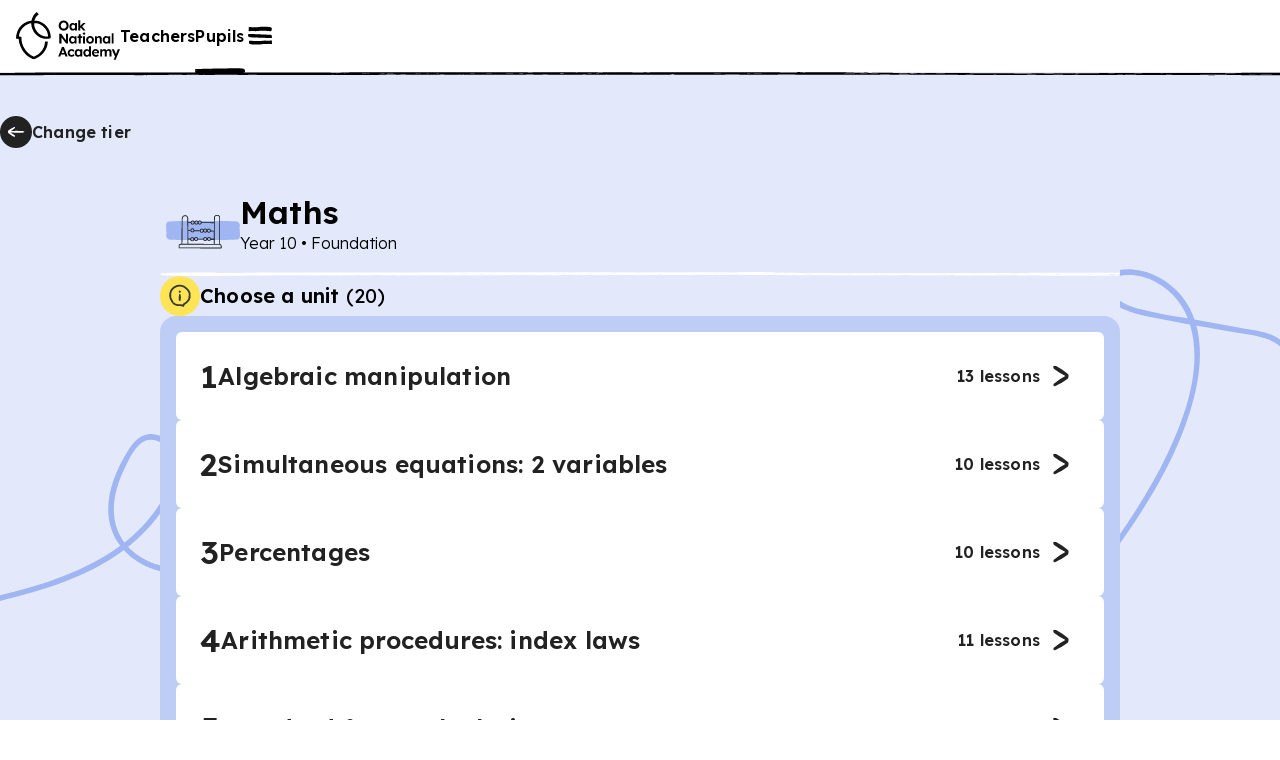

--- FILE ---
content_type: text/html; charset=utf-8
request_url: https://www.thenational.academy/pupils/programmes/maths-secondary-year-10-foundation/units?redirected=true
body_size: 50087
content:
<!DOCTYPE html><html lang="en-GB"><head><meta charSet="utf-8" data-next-head=""/><meta name="viewport" content="width=device-width" data-next-head=""/><meta property="og:image:alt" content="Oak National Academy" data-next-head=""/><meta property="og:image:width" content="1200" data-next-head=""/><meta property="og:image:height" content="630" data-next-head=""/><meta property="og:locale" content="en_GB" data-next-head=""/><title data-next-head="">Maths, secondary, Year 10 - Unit listing | Oak National Academy</title><meta name="robots" content="noindex,follow" data-next-head=""/><meta name="description" content="Unit listing for Maths, secondary, Year 10" data-next-head=""/><meta name="twitter:card" content="summary_large_image" data-next-head=""/><meta name="twitter:site" content="@oaknational" data-next-head=""/><meta name="twitter:creator" content="@oaknational" data-next-head=""/><meta property="og:title" content="Maths, secondary, Year 10 - Unit listing | Oak National Academy" data-next-head=""/><meta property="og:description" content="Unit listing for Maths, secondary, Year 10" data-next-head=""/><meta property="og:url" content="https://www.thenational.academy/pupils/programmes/maths-secondary-year-10-foundation/units" data-next-head=""/><meta property="og:image" content="https://www.thenational.academy/images/sharing/default-social-sharing-2022.png?2026" data-next-head=""/><meta property="og:site_name" content="Oak National Academy" data-next-head=""/><link rel="canonical" href="https://www.thenational.academy/pupils/programmes/maths-secondary-year-10-foundation/units" data-next-head=""/><link rel="icon" href="/favicon.ico" data-next-head=""/><script type="application/ld+json" data-next-head="">{"@context":"https://schema.org","@type":"Organization","name":"Oak National Academy","url":"https://www.thenational.academy","sameAs":["https://www.facebook.com/oaknationalacademy/","https://twitter.com/OakNational"],"logo":"https://www.thenational.academy/images/oak-national-academy-logo-512.png"}</script><meta name="pingdom-uptime-check" content="d6-7d-b6-4b-74-15-da-2e-2c-3c-00-34-3b-5f-f5-44-03-0f-fc-9f-c9-ce-16-7c-97-42-16-ab-1a-2e-82-5d"/><link rel="icon" type="image/x-icon" href="/images/favicons/favicon.ico"/><link rel="icon" type="image/png" sizes="16x16" href="/images/favicons/favicon-16x16.png"/><link rel="icon" type="image/png" sizes="32x32" href="/images/favicons/favicon-32x32.png"/><link rel="icon" type="image/png" sizes="48x48" href="/images/favicons/favicon-48x48.png"/><link rel="manifest" href="/images/favicons/manifest.webmanifest" crossorigin="use-credentials"/><meta name="mobile-web-app-capable" content="yes"/><meta name="theme-color" content="#BEF2BD"/><meta name="application-name" content="Oak National Academy"/><link rel="apple-touch-icon" sizes="57x57" href="/images/favicons/apple-touch-icon-57x57.png"/><link rel="apple-touch-icon" sizes="60x60" href="/images/favicons/apple-touch-icon-60x60.png"/><link rel="apple-touch-icon" sizes="72x72" href="/images/favicons/apple-touch-icon-72x72.png"/><link rel="apple-touch-icon" sizes="76x76" href="/images/favicons/apple-touch-icon-76x76.png"/><link rel="apple-touch-icon" sizes="114x114" href="/images/favicons/apple-touch-icon-114x114.png"/><link rel="apple-touch-icon" sizes="120x120" href="/images/favicons/apple-touch-icon-120x120.png"/><link rel="apple-touch-icon" sizes="144x144" href="/images/favicons/apple-touch-icon-144x144.png"/><link rel="apple-touch-icon" sizes="152x152" href="/images/favicons/apple-touch-icon-152x152.png"/><link rel="apple-touch-icon" sizes="167x167" href="/images/favicons/apple-touch-icon-167x167.png"/><link rel="apple-touch-icon" sizes="180x180" href="/images/favicons/apple-touch-icon-180x180.png"/><link rel="apple-touch-icon" sizes="1024x1024" href="/images/favicons/apple-touch-icon-1024x1024.png"/><meta name="apple-mobile-web-app-capable" content="yes"/><meta name="apple-mobile-web-app-status-bar-style" content="black-translucent"/><meta name="apple-mobile-web-app-title" content="Oak"/><link rel="apple-touch-startup-image" media="(device-width: 320px) and (device-height: 568px) and (-webkit-device-pixel-ratio: 2) and (orientation: portrait)" href="/images/favicons/apple-touch-startup-image-640x1136.png"/><link rel="apple-touch-startup-image" media="(device-width: 320px) and (device-height: 568px) and (-webkit-device-pixel-ratio: 2) and (orientation: landscape)" href="/images/favicons/apple-touch-startup-image-1136x640.png"/><link rel="apple-touch-startup-image" media="(device-width: 375px) and (device-height: 667px) and (-webkit-device-pixel-ratio: 2) and (orientation: portrait)" href="/images/favicons/apple-touch-startup-image-750x1334.png"/><link rel="apple-touch-startup-image" media="(device-width: 375px) and (device-height: 667px) and (-webkit-device-pixel-ratio: 2) and (orientation: landscape)" href="/images/favicons/apple-touch-startup-image-1334x750.png"/><link rel="apple-touch-startup-image" media="(device-width: 375px) and (device-height: 812px) and (-webkit-device-pixel-ratio: 3) and (orientation: portrait)" href="/images/favicons/apple-touch-startup-image-1125x2436.png"/><link rel="apple-touch-startup-image" media="(device-width: 375px) and (device-height: 812px) and (-webkit-device-pixel-ratio: 3) and (orientation: landscape)" href="/images/favicons/apple-touch-startup-image-2436x1125.png"/><link rel="apple-touch-startup-image" media="(device-width: 390px) and (device-height: 844px) and (-webkit-device-pixel-ratio: 3) and (orientation: portrait)" href="/images/favicons/apple-touch-startup-image-1170x2532.png"/><link rel="apple-touch-startup-image" media="(device-width: 390px) and (device-height: 844px) and (-webkit-device-pixel-ratio: 3) and (orientation: landscape)" href="/images/favicons/apple-touch-startup-image-2532x1170.png"/><link rel="apple-touch-startup-image" media="(device-width: 393px) and (device-height: 852px) and (-webkit-device-pixel-ratio: 3) and (orientation: portrait)" href="/images/favicons/apple-touch-startup-image-1179x2556.png"/><link rel="apple-touch-startup-image" media="(device-width: 393px) and (device-height: 852px) and (-webkit-device-pixel-ratio: 3) and (orientation: landscape)" href="/images/favicons/apple-touch-startup-image-2556x1179.png"/><link rel="apple-touch-startup-image" media="(device-width: 414px) and (device-height: 896px) and (-webkit-device-pixel-ratio: 2) and (orientation: portrait)" href="/images/favicons/apple-touch-startup-image-828x1792.png"/><link rel="apple-touch-startup-image" media="(device-width: 414px) and (device-height: 896px) and (-webkit-device-pixel-ratio: 2) and (orientation: landscape)" href="/images/favicons/apple-touch-startup-image-1792x828.png"/><link rel="apple-touch-startup-image" media="(device-width: 414px) and (device-height: 896px) and (-webkit-device-pixel-ratio: 3) and (orientation: portrait)" href="/images/favicons/apple-touch-startup-image-1242x2688.png"/><link rel="apple-touch-startup-image" media="(device-width: 414px) and (device-height: 896px) and (-webkit-device-pixel-ratio: 3) and (orientation: landscape)" href="/images/favicons/apple-touch-startup-image-2688x1242.png"/><link rel="apple-touch-startup-image" media="(device-width: 414px) and (device-height: 736px) and (-webkit-device-pixel-ratio: 3) and (orientation: portrait)" href="/images/favicons/apple-touch-startup-image-1242x2208.png"/><link rel="apple-touch-startup-image" media="(device-width: 414px) and (device-height: 736px) and (-webkit-device-pixel-ratio: 3) and (orientation: landscape)" href="/images/favicons/apple-touch-startup-image-2208x1242.png"/><link rel="apple-touch-startup-image" media="(device-width: 428px) and (device-height: 926px) and (-webkit-device-pixel-ratio: 3) and (orientation: portrait)" href="/images/favicons/apple-touch-startup-image-1284x2778.png"/><link rel="apple-touch-startup-image" media="(device-width: 428px) and (device-height: 926px) and (-webkit-device-pixel-ratio: 3) and (orientation: landscape)" href="/images/favicons/apple-touch-startup-image-2778x1284.png"/><link rel="apple-touch-startup-image" media="(device-width: 430px) and (device-height: 932px) and (-webkit-device-pixel-ratio: 3) and (orientation: portrait)" href="/images/favicons/apple-touch-startup-image-1290x2796.png"/><link rel="apple-touch-startup-image" media="(device-width: 430px) and (device-height: 932px) and (-webkit-device-pixel-ratio: 3) and (orientation: landscape)" href="/images/favicons/apple-touch-startup-image-2796x1290.png"/><link rel="apple-touch-startup-image" media="(device-width: 744px) and (device-height: 1133px) and (-webkit-device-pixel-ratio: 2) and (orientation: portrait)" href="/images/favicons/apple-touch-startup-image-1488x2266.png"/><link rel="apple-touch-startup-image" media="(device-width: 744px) and (device-height: 1133px) and (-webkit-device-pixel-ratio: 2) and (orientation: landscape)" href="/images/favicons/apple-touch-startup-image-2266x1488.png"/><link rel="apple-touch-startup-image" media="(device-width: 768px) and (device-height: 1024px) and (-webkit-device-pixel-ratio: 2) and (orientation: portrait)" href="/images/favicons/apple-touch-startup-image-1536x2048.png"/><link rel="apple-touch-startup-image" media="(device-width: 768px) and (device-height: 1024px) and (-webkit-device-pixel-ratio: 2) and (orientation: landscape)" href="/images/favicons/apple-touch-startup-image-2048x1536.png"/><link rel="apple-touch-startup-image" media="(device-width: 810px) and (device-height: 1080px) and (-webkit-device-pixel-ratio: 2) and (orientation: portrait)" href="/images/favicons/apple-touch-startup-image-1620x2160.png"/><link rel="apple-touch-startup-image" media="(device-width: 810px) and (device-height: 1080px) and (-webkit-device-pixel-ratio: 2) and (orientation: landscape)" href="/images/favicons/apple-touch-startup-image-2160x1620.png"/><link rel="apple-touch-startup-image" media="(device-width: 820px) and (device-height: 1080px) and (-webkit-device-pixel-ratio: 2) and (orientation: portrait)" href="/images/favicons/apple-touch-startup-image-1640x2160.png"/><link rel="apple-touch-startup-image" media="(device-width: 820px) and (device-height: 1080px) and (-webkit-device-pixel-ratio: 2) and (orientation: landscape)" href="/images/favicons/apple-touch-startup-image-2160x1640.png"/><link rel="apple-touch-startup-image" media="(device-width: 834px) and (device-height: 1194px) and (-webkit-device-pixel-ratio: 2) and (orientation: portrait)" href="/images/favicons/apple-touch-startup-image-1668x2388.png"/><link rel="apple-touch-startup-image" media="(device-width: 834px) and (device-height: 1194px) and (-webkit-device-pixel-ratio: 2) and (orientation: landscape)" href="/images/favicons/apple-touch-startup-image-2388x1668.png"/><link rel="apple-touch-startup-image" media="(device-width: 834px) and (device-height: 1112px) and (-webkit-device-pixel-ratio: 2) and (orientation: portrait)" href="/images/favicons/apple-touch-startup-image-1668x2224.png"/><link rel="apple-touch-startup-image" media="(device-width: 834px) and (device-height: 1112px) and (-webkit-device-pixel-ratio: 2) and (orientation: landscape)" href="/images/favicons/apple-touch-startup-image-2224x1668.png"/><link rel="apple-touch-startup-image" media="(device-width: 1024px) and (device-height: 1366px) and (-webkit-device-pixel-ratio: 2) and (orientation: portrait)" href="/images/favicons/apple-touch-startup-image-2048x2732.png"/><link rel="apple-touch-startup-image" media="(device-width: 1024px) and (device-height: 1366px) and (-webkit-device-pixel-ratio: 2) and (orientation: landscape)" href="/images/favicons/apple-touch-startup-image-2732x2048.png"/><meta name="msapplication-TileColor" content="#BEF2BD"/><meta name="msapplication-TileImage" content="/images/favicons/mstile-144x144.png"/><meta name="msapplication-config" content="/images/favicons/browserconfig.xml"/><link rel="yandex-tableau-widget" href="/images/favicons/yandex-browser-manifest.json"/><meta name="release-stage" content="production"/><meta name="revised" content="Thu, 15 Jan 2026 19:16:37 GMT"/><meta name="version" content="0.0.0"/><link rel="preload" href="/_next/static/media/793968fa3513f5d6-s.p.woff2" as="font" type="font/woff2" crossorigin="anonymous" data-next-font="size-adjust"/><link rel="preload" href="/_next/static/css/3973a0d4d3121629.css?dpl=dpl_4aCRs5ksxAep8tv8K28Tartj9Lc5" as="style"/><link rel="stylesheet" href="/_next/static/css/3973a0d4d3121629.css?dpl=dpl_4aCRs5ksxAep8tv8K28Tartj9Lc5" data-n-g=""/><noscript data-n-css=""></noscript><script defer="" nomodule="" src="/_next/static/chunks/polyfills-42372ed130431b0a.js?dpl=dpl_4aCRs5ksxAep8tv8K28Tartj9Lc5"></script><script src="https://clerk.thenational.academy/npm/@clerk/clerk-js@5/dist/clerk.browser.js" data-clerk-js-script="true" async="" data-clerk-publishable-key="pk_live_Y2xlcmsudGhlbmF0aW9uYWwuYWNhZGVteSQ" data-nscript="beforeInteractive"></script><script src="/_next/static/chunks/webpack-5eb9341f0a373196.js?dpl=dpl_4aCRs5ksxAep8tv8K28Tartj9Lc5" defer=""></script><script src="/_next/static/chunks/framework-6c17f08e07d1abc4.js?dpl=dpl_4aCRs5ksxAep8tv8K28Tartj9Lc5" defer=""></script><script src="/_next/static/chunks/main-5612f429bbbe8e1c.js?dpl=dpl_4aCRs5ksxAep8tv8K28Tartj9Lc5" defer=""></script><script src="/_next/static/chunks/pages/_app-8162a9fad07a542f.js?dpl=dpl_4aCRs5ksxAep8tv8K28Tartj9Lc5" defer=""></script><script src="/_next/static/chunks/9886-46eb670d51976ff6.js?dpl=dpl_4aCRs5ksxAep8tv8K28Tartj9Lc5" defer=""></script><script src="/_next/static/chunks/3810-3b68546996ee172f.js?dpl=dpl_4aCRs5ksxAep8tv8K28Tartj9Lc5" defer=""></script><script src="/_next/static/chunks/8390-39a4d35ca98fa386.js?dpl=dpl_4aCRs5ksxAep8tv8K28Tartj9Lc5" defer=""></script><script src="/_next/static/chunks/524-a99d9063baa0ef27.js?dpl=dpl_4aCRs5ksxAep8tv8K28Tartj9Lc5" defer=""></script><script src="/_next/static/chunks/3221-87a09519a3285c31.js?dpl=dpl_4aCRs5ksxAep8tv8K28Tartj9Lc5" defer=""></script><script src="/_next/static/chunks/7841-9a7ad577400b12bb.js?dpl=dpl_4aCRs5ksxAep8tv8K28Tartj9Lc5" defer=""></script><script src="/_next/static/chunks/pages/pupils/programmes/%5BprogrammeSlug%5D/units-b4b657999921ec44.js?dpl=dpl_4aCRs5ksxAep8tv8K28Tartj9Lc5" defer=""></script><script src="/_next/static/tUMnjkJvplqfBp1Dd7pWt/_buildManifest.js?dpl=dpl_4aCRs5ksxAep8tv8K28Tartj9Lc5" defer=""></script><script src="/_next/static/tUMnjkJvplqfBp1Dd7pWt/_ssgManifest.js?dpl=dpl_4aCRs5ksxAep8tv8K28Tartj9Lc5" defer=""></script><style id="__jsx-1698735952">html{font-family:'Lexend', 'Lexend Fallback'}</style><style data-styled="" data-styled-version="5.3.11">*,*::before,*::after{box-sizing:border-box;}/*!sc*/
body,h1,h2,h3,h4,h5,p,figure,blockquote,dl,dd{margin:0;}/*!sc*/
ul[role="list"],ol[role="list"]{list-style:none;padding-left:0;margin-top:0;margin-bottom:0;}/*!sc*/
html,html:focus-within{-webkit-scroll-behavior:smooth;-moz-scroll-behavior:smooth;-ms-scroll-behavior:smooth;scroll-behavior:smooth;}/*!sc*/
body{min-height:100vh;text-rendering:optimizespeed;line-height:1.5;}/*!sc*/
a:not([class]){-webkit-text-decoration-skip-ink:auto;text-decoration-skip-ink:auto;}/*!sc*/
img,picture{max-width:100%;display:block;}/*!sc*/
input,button,textarea,select{font:inherit;}/*!sc*/
cite{font-style:inherit;}/*!sc*/
@media (prefers-reduced-motion:reduce){html:focus-within{-webkit-scroll-behavior:auto;-moz-scroll-behavior:auto;-ms-scroll-behavior:auto;scroll-behavior:auto;}*,*::before,*::after{-webkit-animation-duration:0.01ms !important;animation-duration:0.01ms !important;-webkit-animation-iteration-count:1 !important;animation-iteration-count:1 !important;-webkit-transition-duration:0.01ms !important;transition-duration:0.01ms !important;-webkit-scroll-behavior:auto !important;-moz-scroll-behavior:auto !important;-ms-scroll-behavior:auto !important;scroll-behavior:auto !important;}}/*!sc*/
html,body{padding:0;margin:0;font-weight:300;line-height:1.4;}/*!sc*/
body,#__next{display:-webkit-box;display:-webkit-flex;display:-ms-flexbox;display:flex;-webkit-flex-direction:column;-ms-flex-direction:column;flex-direction:column;-webkit-box-flex:1;-webkit-flex-grow:1;-ms-flex-positive:1;flex-grow:1;}/*!sc*/
a{color:inherit;-webkit-text-decoration:none;text-decoration:none;font-family:inherit;-webkit-tap-highlight-color:transparent;}/*!sc*/
button{margin:0;-webkit-tap-highlight-color:transparent;}/*!sc*/
mjx-container{display:inline-grid !important;margin:0 !important;}/*!sc*/
div[class^="PostHogSurvey"]{z-index:298 !important;}/*!sc*/
div[class^="bb-feedback-button"]{pointer-events:initial;}/*!sc*/
:root{--google-font:'Lexend','Lexend Fallback';}/*!sc*/
body{font-family:var(--google-font),sans-serif;}/*!sc*/
data-styled.g1[id="sc-global-icwbzX1"]{content:"sc-global-icwbzX1,"}/*!sc*/
.fkiqpZ{position:fixed;right:0rem;width:100%;padding-left:0.75rem;padding-right:0.75rem;font-family:--var(google-font),Lexend,sans-serif;z-index:1;}/*!sc*/
@media (min-width:750px){.fkiqpZ{right:1.5rem;}}/*!sc*/
@media (min-width:750px){.fkiqpZ{width:-webkit-max-content;width:-moz-max-content;width:max-content;}}/*!sc*/
@media (min-width:750px){.fkiqpZ{padding-left:0rem;}}/*!sc*/
@media (min-width:750px){.fkiqpZ{padding-right:0rem;}}/*!sc*/
.jFzZdk{font-family:--var(google-font),Lexend,sans-serif;}/*!sc*/
.cRlGqj{position:absolute;top:5.75rem;left:1.5rem;width:4rem;height:5rem;display:block;font-family:--var(google-font),Lexend,sans-serif;z-index:1;}/*!sc*/
.guQRdq{position:relative;width:-webkit-max-content;width:-moz-max-content;width:max-content;height:auto;font-family:--var(google-font),Lexend,sans-serif;}/*!sc*/
.gkpTpF{position:absolute;top:0rem;width:100%;height:100%;border-radius:0.25rem;font-family:--var(google-font),Lexend,sans-serif;}/*!sc*/
.fmqTKV{position:relative;background:#ffffff;font-family:--var(google-font),Lexend,sans-serif;z-index:100;}/*!sc*/
.ewGHwp{display:none;font-family:--var(google-font),Lexend,sans-serif;}/*!sc*/
@media (min-width:750px){.ewGHwp{display:block;}}/*!sc*/
.dPqIiW{width:100%;font-family:--var(google-font),Lexend,sans-serif;font-weight:600;font-size:1rem;line-height:1.25rem;-webkit-letter-spacing:0.0115rem;-moz-letter-spacing:0.0115rem;-ms-letter-spacing:0.0115rem;letter-spacing:0.0115rem;}/*!sc*/
.bqKYTZ{display:block;font-family:--var(google-font),Lexend,sans-serif;}/*!sc*/
@media (min-width:750px){.bqKYTZ{display:none;}}/*!sc*/
.dlAkHP{position:absolute;top:3.5rem;right:0rem;left:0rem;width:100%;height:0.25rem;font-family:--var(google-font),Lexend,sans-serif;z-index:-1;}/*!sc*/
@media (min-width:750px){.dlAkHP{top:4.5rem;}}/*!sc*/
.dlwszU{position:absolute;font-family:--var(google-font),Lexend,sans-serif;z-index:300;}/*!sc*/
.gSYagN{position:fixed;top:0rem;right:0rem;width:40rem;max-width:100%;height:100%;background:#efdbea;font-family:--var(google-font),Lexend,sans-serif;z-index:0;}/*!sc*/
.gvMQdq{position:absolute;width:100%;min-width:100%;height:100%;min-height:100%;display:none;font-family:--var(google-font),Lexend,sans-serif;z-index:-1;}/*!sc*/
@media (min-width:750px){.gvMQdq{display:block;}}/*!sc*/
.cfvwtW{position:absolute;width:100%;min-width:100%;height:100%;min-height:100%;display:block;font-family:--var(google-font),Lexend,sans-serif;z-index:-1;}/*!sc*/
@media (min-width:750px){.cfvwtW{display:none;}}/*!sc*/
.ceaaRE{position:fixed;top:1.25rem;right:1rem;font-family:--var(google-font),Lexend,sans-serif;}/*!sc*/
.jqczOz{margin-bottom:2rem;display:-webkit-box;display:-webkit-flex;display:-ms-flexbox;display:flex;font-family:--var(google-font),Lexend,sans-serif;}/*!sc*/
@media (min-width:750px){.jqczOz{margin-bottom:0rem;}}/*!sc*/
@media (min-width:750px){.jqczOz{display:none;}}/*!sc*/
.hbHLWk{display:-webkit-box;display:-webkit-flex;display:-ms-flexbox;display:flex;font-family:--var(google-font),Lexend,sans-serif;}/*!sc*/
.bZpSIO{position:relative;min-width:0rem;font-family:--var(google-font),Lexend,sans-serif;}/*!sc*/
.cIEPTE{position:relative;margin-left:0.5rem;margin-right:0rem;display:-webkit-inline-box;display:-webkit-inline-flex;display:-ms-inline-flexbox;display:inline-flex;font-family:--var(google-font),Lexend,sans-serif;}/*!sc*/
.gbNLIN{padding-top:3rem;margin-top:auto;font-family:--var(google-font),Lexend,sans-serif;}/*!sc*/
.gHWZKx{margin-bottom:0.25rem;display:none;font-family:--var(google-font),Lexend,sans-serif;}/*!sc*/
@media (min-width:750px){.gHWZKx{display:-webkit-box;display:-webkit-flex;display:-ms-flexbox;display:flex;}}/*!sc*/
.hrqwgn{width:100%;font-family:--var(google-font),Lexend,sans-serif;}/*!sc*/
.ihgAIS{padding-left:0.75rem;padding-right:0.75rem;background:#e3e9fb;font-family:--var(google-font),Lexend,sans-serif;}/*!sc*/
@media (min-width:750px){.ihgAIS{padding-left:1.5rem;}}/*!sc*/
@media (min-width:750px){.ihgAIS{padding-right:1.5rem;}}/*!sc*/
.jYtHtB{width:100%;height:5rem;font-family:--var(google-font),Lexend,sans-serif;}/*!sc*/
@media (min-width:750px){.jYtHtB{width:100%;}}/*!sc*/
@media (min-width:1280px){.jYtHtB{width:80rem;}}/*!sc*/
@media (min-width:750px){.jYtHtB{height:5.75rem;}}/*!sc*/
@media (min-width:1280px){.jYtHtB{height:7.5rem;}}/*!sc*/
.ikOAFH{position:relative;width:-webkit-max-content;width:-moz-max-content;width:max-content;font-family:--var(google-font),Lexend,sans-serif;}/*!sc*/
.eHnffX{position:relative;width:2rem;min-width:2rem;height:2rem;color:#222222;background:#222222;border-radius:6.25rem;font-family:--var(google-font),Lexend,sans-serif;}/*!sc*/
.jgotZX{position:absolute;top:0rem;width:100%;height:100%;border-radius:6.25rem;font-family:--var(google-font),Lexend,sans-serif;}/*!sc*/
.hfHhhE{position:relative;width:1.5rem;min-width:1.5rem;height:1.5rem;min-height:1.5rem;font-family:--var(google-font),Lexend,sans-serif;}/*!sc*/
.kMXbSJ{margin-bottom:2rem;font-family:--var(google-font),Lexend,sans-serif;}/*!sc*/
.dHaila{width:100%;background:#e3e9fb;font-family:--var(google-font),Lexend,sans-serif;}/*!sc*/
@media (min-width:750px){.dHaila{width:40rem;}}/*!sc*/
@media (min-width:1280px){.dHaila{width:60rem;}}/*!sc*/
.kBUKRN{position:relative;width:4rem;height:4rem;padding:1.5rem;font-family:--var(google-font),Lexend,sans-serif;}/*!sc*/
@media (min-width:750px){.kBUKRN{width:5rem;}}/*!sc*/
@media (min-width:1280px){.kBUKRN{width:5rem;}}/*!sc*/
@media (min-width:750px){.kBUKRN{height:5rem;}}/*!sc*/
@media (min-width:1280px){.kBUKRN{height:5rem;}}/*!sc*/
.huIcJB{position:absolute;inset:0rem;font-family:--var(google-font),Lexend,sans-serif;}/*!sc*/
.jfQyoI{position:relative;font-family:--var(google-font),Lexend,sans-serif;}/*!sc*/
.hdtDsc{position:relative;width:3rem;min-width:3rem;height:3rem;min-height:3rem;font-family:--var(google-font),Lexend,sans-serif;}/*!sc*/
@media (min-width:750px){.hdtDsc{width:3.5rem;}}/*!sc*/
@media (min-width:1280px){.hdtDsc{width:3.5rem;}}/*!sc*/
@media (min-width:750px){.hdtDsc{min-width:3.5rem;}}/*!sc*/
@media (min-width:1280px){.hdtDsc{min-width:3.5rem;}}/*!sc*/
@media (min-width:750px){.hdtDsc{height:3.5rem;}}/*!sc*/
@media (min-width:1280px){.hdtDsc{height:3.5rem;}}/*!sc*/
@media (min-width:750px){.hdtDsc{min-height:3.5rem;}}/*!sc*/
@media (min-width:1280px){.hdtDsc{min-height:3.5rem;}}/*!sc*/
.iSqkdV{height:0.25rem;font-family:--var(google-font),Lexend,sans-serif;}/*!sc*/
.RdOTJ{display:none;font-family:--var(google-font),Lexend,sans-serif;}/*!sc*/
.eFagBY{position:relative;width:2.5rem;min-width:2.5rem;height:2.5rem;color:#222222;background:#ffe555;border-radius:6.25rem;font-family:--var(google-font),Lexend,sans-serif;}/*!sc*/
.chrbyk{position:relative;width:2rem;min-width:2rem;height:2rem;min-height:2rem;font-family:--var(google-font),Lexend,sans-serif;}/*!sc*/
.jhhsdK{padding:1rem;background:#bdcdf5;border-radius:1rem;font-family:--var(google-font),Lexend,sans-serif;}/*!sc*/
.idXkcR{padding:1.25rem;color:#222222;background:#ffffff;border:0rem solid;border-color:transparent;border-radius:0.375rem;font-family:--var(google-font),Lexend,sans-serif;}/*!sc*/
@media (min-width:750px){.idXkcR{padding:1.5rem;}}/*!sc*/
.idXkcR:hover{cursor:pointer;}/*!sc*/
.iZcntN{color:#222222;font-family:--var(google-font),Lexend,sans-serif;font-weight:600;font-size:1.5rem;line-height:2rem;-webkit-letter-spacing:0.0115rem;-moz-letter-spacing:0.0115rem;-ms-letter-spacing:0.0115rem;letter-spacing:0.0115rem;-webkit-text-decoration:none;text-decoration:none;}/*!sc*/
@media (min-width:750px){.iZcntN{font-weight:600;}}/*!sc*/
@media (min-width:750px){.iZcntN{font-size:2rem;}}/*!sc*/
@media (min-width:750px){.iZcntN{line-height:2.5rem;}}/*!sc*/
@media (min-width:750px){.iZcntN{-webkit-letter-spacing:0.0115rem;-moz-letter-spacing:0.0115rem;-ms-letter-spacing:0.0115rem;letter-spacing:0.0115rem;}}/*!sc*/
.iNPjXF{color:#222222;font-family:--var(google-font),Lexend,sans-serif;font-weight:600;font-size:1.25rem;line-height:1.5rem;-webkit-letter-spacing:0.0115rem;-moz-letter-spacing:0.0115rem;-ms-letter-spacing:0.0115rem;letter-spacing:0.0115rem;}/*!sc*/
@media (min-width:750px){.iNPjXF{font-weight:600;}}/*!sc*/
@media (min-width:750px){.iNPjXF{font-size:1.5rem;}}/*!sc*/
@media (min-width:750px){.iNPjXF{line-height:2rem;}}/*!sc*/
@media (min-width:750px){.iNPjXF{-webkit-letter-spacing:0.0115rem;-moz-letter-spacing:0.0115rem;-ms-letter-spacing:0.0115rem;letter-spacing:0.0115rem;}}/*!sc*/
.jRYMku{color:#222222;font-family:--var(google-font),Lexend,sans-serif;font-weight:600;font-size:1rem;line-height:1.25rem;-webkit-letter-spacing:0.0115rem;-moz-letter-spacing:0.0115rem;-ms-letter-spacing:0.0115rem;letter-spacing:0.0115rem;}/*!sc*/
.iFwZpb{width:3rem;height:3rem;padding:0.25rem;background:#ffe555;border-radius:6.25rem;font-family:--var(google-font),Lexend,sans-serif;}/*!sc*/
.dsWNYI{position:relative;width:100%;min-width:100%;height:100%;min-height:100%;font-family:--var(google-font),Lexend,sans-serif;}/*!sc*/
.ikexvJ{width:100%;margin-top:1.5rem;font-family:--var(google-font),Lexend,sans-serif;}/*!sc*/
@media (min-width:750px){.ikexvJ{width:40rem;}}/*!sc*/
@media (min-width:1280px){.ikexvJ{width:60rem;}}/*!sc*/
.bnDcSP{width:100%;padding:1.5rem;background:#ffffff;border-radius:0.5rem;box-shadow:0 0 0.5rem rgba(92,92,92,20%);font-family:--var(google-font),Lexend,sans-serif;}/*!sc*/
.hsIBPf{position:relative;width:100%;font-family:--var(google-font),Lexend,sans-serif;}/*!sc*/
.iYSAYY{position:relative;width:5rem;height:5rem;padding:1.5rem;font-family:--var(google-font),Lexend,sans-serif;}/*!sc*/
@media (min-width:750px){.iYSAYY{width:10rem;}}/*!sc*/
@media (min-width:750px){.iYSAYY{height:10rem;}}/*!sc*/
.jCxrOQ{position:relative;width:4rem;min-width:4rem;height:4rem;min-height:4rem;font-family:--var(google-font),Lexend,sans-serif;}/*!sc*/
@media (min-width:750px){.jCxrOQ{width:6.25rem;}}/*!sc*/
@media (min-width:750px){.jCxrOQ{min-width:6.25rem;}}/*!sc*/
@media (min-width:750px){.jCxrOQ{height:6.25rem;}}/*!sc*/
@media (min-width:750px){.jCxrOQ{min-height:6.25rem;}}/*!sc*/
.dtLnUy{position:absolute;top:0rem;left:0rem;font-family:--var(google-font),Lexend,sans-serif;z-index:1;}/*!sc*/
@media (min-width:750px){.dtLnUy{top:0.5rem;}}/*!sc*/
@media (min-width:750px){.dtLnUy{left:0.5rem;}}/*!sc*/
.ewmCjm{position:relative;width:2.5rem;display:-webkit-box;display:-webkit-flex;display:-ms-flexbox;display:flex;font-family:--var(google-font),Lexend,sans-serif;}/*!sc*/
@media (min-width:750px){.ewmCjm{width:3rem;}}/*!sc*/
@media (min-width:1280px){.ewmCjm{width:3.5rem;}}/*!sc*/
.euCtfZ{margin-top:2rem;font-family:--var(google-font),Lexend,sans-serif;}/*!sc*/
.eNgSpX{position:relative;overflow:hidden;width:100%;background:#ffffff;font-family:--var(google-font),Lexend,sans-serif;overflow:hidden;z-index:0;}/*!sc*/
.YwLDt{position:relative;height:0.25rem;font-family:--var(google-font),Lexend,sans-serif;}/*!sc*/
.hIPZTg{width:100%;max-width:30rem;padding-left:1rem;padding-right:1rem;padding-top:1rem;margin:auto;margin-left:auto;margin-right:auto;font-family:--var(google-font),Lexend,sans-serif;}/*!sc*/
@media (min-width:750px){.hIPZTg{max-width:80rem;}}/*!sc*/
@media (min-width:750px){.hIPZTg{padding-top:5rem;}}/*!sc*/
.bvtGKM{margin-top:2rem;font-family:--var(google-font),Lexend,sans-serif;}/*!sc*/
@media (min-width:750px){.bvtGKM{margin-top:0rem;}}/*!sc*/
.jkSTXY{color:#222222;font-family:--var(google-font),Lexend,sans-serif;font-weight:300;font-size:1rem;line-height:1.5rem;-webkit-letter-spacing:-0.005rem;-moz-letter-spacing:-0.005rem;-ms-letter-spacing:-0.005rem;letter-spacing:-0.005rem;}/*!sc*/
.jCBIoC{display:-webkit-inline-box;display:-webkit-inline-flex;display:-ms-inline-flexbox;display:inline-flex;font-family:--var(google-font),Lexend,sans-serif;}/*!sc*/
.jCBIoC:hover{cursor:pointer;}/*!sc*/
.fmEhgo{margin-top:0rem;font-family:--var(google-font),Lexend,sans-serif;}/*!sc*/
@media (min-width:750px){.fmEhgo{margin-top:2rem;}}/*!sc*/
.comKGW{position:relative;width:1.5rem;min-width:1.5rem;height:1.5rem;min-height:1.5rem;margin-left:0.25rem;font-family:--var(google-font),Lexend,sans-serif;}/*!sc*/
.jLhTpn{display:-webkit-box;display:-webkit-flex;display:-ms-flexbox;display:flex;font-family:--var(google-font),Lexend,sans-serif;}/*!sc*/
@media (min-width:750px){.jLhTpn{display:none;}}/*!sc*/
.bLdmNP{width:100%;padding-top:0.75rem;margin-top:2rem;margin-bottom:3.5rem;font-family:--var(google-font),Lexend,sans-serif;}/*!sc*/
@media (min-width:750px){.bLdmNP{padding-top:0rem;}}/*!sc*/
.lafRlD{display:none;font-family:--var(google-font),Lexend,sans-serif;}/*!sc*/
@media (min-width:750px){.lafRlD{display:-webkit-box;display:-webkit-flex;display:-ms-flexbox;display:flex;}}/*!sc*/
.bWErhI{position:absolute;top:0rem;right:0rem;bottom:0rem;left:0rem;width:100%;min-width:100%;height:100%;min-height:100%;display:none;-webkit-transform:none;-ms-transform:none;transform:none;font-family:--var(google-font),Lexend,sans-serif;z-index:-1;}/*!sc*/
@media (min-width:750px){.bWErhI{display:block;}}/*!sc*/
@media (min-width:750px){.bWErhI{-webkit-transform:translate(25%,25%) scale(0.7) rotate(-10deg);-ms-transform:translate(25%,25%) scale(0.7) rotate(-10deg);transform:translate(25%,25%) scale(0.7) rotate(-10deg);}}/*!sc*/
@media (min-width:1280px){.bWErhI{-webkit-transform:translate(25%,15%) rotate(-10deg);-ms-transform:translate(25%,15%) rotate(-10deg);transform:translate(25%,15%) rotate(-10deg);}}/*!sc*/
.juwzmK{position:absolute;top:0rem;right:0rem;bottom:0rem;left:0rem;width:100%;min-width:100%;height:100%;min-height:100%;display:block;-webkit-transform:translate(0%,32%);-ms-transform:translate(0%,32%);transform:translate(0%,32%);font-family:--var(google-font),Lexend,sans-serif;z-index:-1;}/*!sc*/
@media (min-width:750px){.juwzmK{display:none;}}/*!sc*/
data-styled.g5[id="sc-fqkvVR"]{content:"fkiqpZ,jFzZdk,cRlGqj,guQRdq,gkpTpF,fmqTKV,ewGHwp,dPqIiW,bqKYTZ,dlAkHP,dlwszU,gSYagN,gvMQdq,cfvwtW,ceaaRE,jqczOz,hbHLWk,bZpSIO,cIEPTE,gbNLIN,gHWZKx,hrqwgn,ihgAIS,jYtHtB,ikOAFH,eHnffX,jgotZX,hfHhhE,kMXbSJ,dHaila,kBUKRN,huIcJB,jfQyoI,hdtDsc,iSqkdV,RdOTJ,eFagBY,chrbyk,jhhsdK,idXkcR,iZcntN,iNPjXF,jRYMku,iFwZpb,dsWNYI,ikexvJ,bnDcSP,hsIBPf,iYSAYY,jCxrOQ,dtLnUy,ewmCjm,euCtfZ,eNgSpX,YwLDt,hIPZTg,bvtGKM,jkSTXY,jCBIoC,fmEhgo,comKGW,jLhTpn,bLdmNP,lafRlD,bWErhI,juwzmK,"}/*!sc*/
.cVFkDZ{-webkit-filter:brightness(0) saturate(100%) invert(91%) sepia(5%) saturate(2279%) hue-rotate(278deg) brightness(89%) contrast(94%);filter:brightness(0) saturate(100%) invert(91%) sepia(5%) saturate(2279%) hue-rotate(278deg) brightness(89%) contrast(94%);object-fit:fill;}/*!sc*/
.kMITMx{-webkit-filter:invert(98%) sepia(98%) saturate(0%) hue-rotate(328deg) brightness(102%) contrast(102%);filter:invert(98%) sepia(98%) saturate(0%) hue-rotate(328deg) brightness(102%) contrast(102%);object-fit:contain;}/*!sc*/
.gfnqt{-webkit-filter:invert(10%) sepia(1%) saturate(236%) hue-rotate(314deg) brightness(95%) contrast(91%);filter:invert(10%) sepia(1%) saturate(236%) hue-rotate(314deg) brightness(95%) contrast(91%);object-fit:contain;}/*!sc*/
.fqSwRI{object-fit:contain;}/*!sc*/
.jukiWu{-webkit-filter:brightness(0) saturate(100%) invert(85%) sepia(7%) saturate(1206%) hue-rotate(70deg) brightness(110%) contrast(90%);filter:brightness(0) saturate(100%) invert(85%) sepia(7%) saturate(1206%) hue-rotate(70deg) brightness(110%) contrast(90%);object-fit:fill;}/*!sc*/
.oOIog{-webkit-filter:brightness(0) saturate(100%) invert(95%) sepia(3%) saturate(1596%) hue-rotate(279deg) brightness(95%) contrast(87%);filter:brightness(0) saturate(100%) invert(95%) sepia(3%) saturate(1596%) hue-rotate(279deg) brightness(95%) contrast(87%);object-fit:fill;}/*!sc*/
data-styled.g6[id="sc-dcJsrY"]{content:"cVFkDZ,kMITMx,gfnqt,fqSwRI,jukiWu,oOIog,"}/*!sc*/
.YFlTx{display:-webkit-box;display:-webkit-flex;display:-ms-flexbox;display:flex;-webkit-flex-direction:column;-ms-flex-direction:column;flex-direction:column;-webkit-align-items:center;-webkit-box-align:center;-ms-flex-align:center;align-items:center;gap:0.75rem;}/*!sc*/
@media (min-width:750px){.YFlTx{-webkit-align-items:flex-end;-webkit-box-align:flex-end;-ms-flex-align:flex-end;align-items:flex-end;}}/*!sc*/
.ePPPmH{display:-webkit-box;display:-webkit-flex;display:-ms-flexbox;display:flex;-webkit-flex-direction:column;-ms-flex-direction:column;flex-direction:column;-webkit-box-flex:1;-webkit-flex-grow:1;-ms-flex-positive:1;flex-grow:1;}/*!sc*/
.WlUFe{display:-webkit-box;display:-webkit-flex;display:-ms-flexbox;display:flex;-webkit-flex-direction:row;-ms-flex-direction:row;flex-direction:row;-webkit-align-items:center;-webkit-box-align:center;-ms-flex-align:center;align-items:center;-webkit-box-pack:center;-webkit-justify-content:center;-ms-flex-pack:center;justify-content:center;gap:0.5rem;}/*!sc*/
.eFJnXg{display:-webkit-box;display:-webkit-flex;display:-ms-flexbox;display:flex;-webkit-align-items:center;-webkit-box-align:center;-ms-flex-align:center;align-items:center;-webkit-box-pack:justify;-webkit-justify-content:space-between;-ms-flex-pack:justify;justify-content:space-between;}/*!sc*/
.exRLco{display:-webkit-box;display:-webkit-flex;display:-ms-flexbox;display:flex;-webkit-align-items:center;-webkit-box-align:center;-ms-flex-align:center;align-items:center;-webkit-box-flex:1;-webkit-flex-grow:1;-ms-flex-positive:1;flex-grow:1;gap:0rem;}/*!sc*/
@media (min-width:750px){.exRLco{gap:1rem;}}/*!sc*/
.kziIox{display:none;-webkit-align-items:center;-webkit-box-align:center;-ms-flex-align:center;align-items:center;-webkit-box-pack:center;-webkit-justify-content:center;-ms-flex-pack:center;justify-content:center;}/*!sc*/
@media (min-width:750px){.kziIox{display:block;}}/*!sc*/
.cNelRO{display:-webkit-box;display:-webkit-flex;display:-ms-flexbox;display:flex;-webkit-align-items:center;-webkit-box-align:center;-ms-flex-align:center;align-items:center;-webkit-box-pack:justify;-webkit-justify-content:space-between;-ms-flex-pack:justify;justify-content:space-between;gap:0rem;}/*!sc*/
@media (min-width:750px){.cNelRO{-webkit-box-pack:end;-webkit-justify-content:end;-ms-flex-pack:end;justify-content:end;}}/*!sc*/
@media (min-width:750px){.cNelRO{gap:1.5rem;}}/*!sc*/
.hgVYTs{display:-webkit-box;display:-webkit-flex;display:-ms-flexbox;display:flex;-webkit-align-items:center;-webkit-box-align:center;-ms-flex-align:center;align-items:center;gap:0.25rem;}/*!sc*/
.PxqwU{display:-webkit-box;display:-webkit-flex;display:-ms-flexbox;display:flex;-webkit-flex-direction:column;-ms-flex-direction:column;flex-direction:column;}/*!sc*/
.jwnVrP{display:-webkit-box;display:-webkit-flex;display:-ms-flexbox;display:flex;-webkit-box-pack:left;-webkit-justify-content:left;-ms-flex-pack:left;justify-content:left;}/*!sc*/
@media (min-width:750px){.jwnVrP{display:none;}}/*!sc*/
.iqjacX{display:-webkit-box;display:-webkit-flex;display:-ms-flexbox;display:flex;-webkit-flex-direction:column;-ms-flex-direction:column;flex-direction:column;gap:2rem;}/*!sc*/
.kUIaoF{display:-webkit-box;display:-webkit-flex;display:-ms-flexbox;display:flex;-webkit-flex-direction:column;-ms-flex-direction:column;flex-direction:column;gap:0.75rem;}/*!sc*/
.ccXqYQ{display:-webkit-box;display:-webkit-flex;display:-ms-flexbox;display:flex;-webkit-flex-direction:column;-ms-flex-direction:column;flex-direction:column;gap:0.25rem;}/*!sc*/
.LFkiK{display:-webkit-box;display:-webkit-flex;display:-ms-flexbox;display:flex;-webkit-align-items:center;-webkit-box-align:center;-ms-flex-align:center;align-items:center;gap:0.5rem;}/*!sc*/
.ftcUJQ{display:-webkit-inline-box;display:-webkit-inline-flex;display:-ms-inline-flexbox;display:inline-flex;-webkit-align-items:center;-webkit-box-align:center;-ms-flex-align:center;align-items:center;}/*!sc*/
.hZOJXW{display:-webkit-box;display:-webkit-flex;display:-ms-flexbox;display:flex;-webkit-align-items:flex-end;-webkit-box-align:flex-end;-ms-flex-align:flex-end;align-items:flex-end;-webkit-box-pack:justify;-webkit-justify-content:space-between;-ms-flex-pack:justify;justify-content:space-between;}/*!sc*/
.iBWJKI{display:-webkit-box;display:-webkit-flex;display:-ms-flexbox;display:flex;-webkit-align-items:center;-webkit-box-align:center;-ms-flex-align:center;align-items:center;-webkit-box-pack:center;-webkit-justify-content:center;-ms-flex-pack:center;justify-content:center;}/*!sc*/
.dAmxfj{display:none;}/*!sc*/
@media (min-width:750px){.dAmxfj{display:-webkit-box;display:-webkit-flex;display:-ms-flexbox;display:flex;}}/*!sc*/
.dKCGDg{display:-webkit-box;display:-webkit-flex;display:-ms-flexbox;display:flex;-webkit-flex-direction:column;-ms-flex-direction:column;flex-direction:column;-webkit-align-items:center;-webkit-box-align:center;-ms-flex-align:center;align-items:center;}/*!sc*/
.cglJDo{display:-webkit-box;display:-webkit-flex;display:-ms-flexbox;display:flex;-webkit-align-items:center;-webkit-box-align:center;-ms-flex-align:center;align-items:center;}/*!sc*/
.ksTVzQ{display:-webkit-box;display:-webkit-flex;display:-ms-flexbox;display:flex;}/*!sc*/
.dPejuh{display:-webkit-box;display:-webkit-flex;display:-ms-flexbox;display:flex;-webkit-flex-direction:row;-ms-flex-direction:row;flex-direction:row;-webkit-align-items:center;-webkit-box-align:center;-ms-flex-align:center;align-items:center;-webkit-box-pack:center;-webkit-justify-content:center;-ms-flex-pack:center;justify-content:center;gap:0.75rem;}/*!sc*/
.cRaqXn{display:-webkit-box;display:-webkit-flex;display:-ms-flexbox;display:flex;-webkit-flex-direction:column;-ms-flex-direction:column;flex-direction:column;gap:1.5rem;}/*!sc*/
.jRKiEf{display:-webkit-box;display:-webkit-flex;display:-ms-flexbox;display:flex;-webkit-flex-direction:row;-ms-flex-direction:row;flex-direction:row;gap:1.5rem;}/*!sc*/
.iclfzO{display:-webkit-box;display:-webkit-flex;display:-ms-flexbox;display:flex;-webkit-flex-direction:column;-ms-flex-direction:column;flex-direction:column;-webkit-align-items:center;-webkit-box-align:center;-ms-flex-align:center;align-items:center;-webkit-box-pack:center;-webkit-justify-content:center;-ms-flex-pack:center;justify-content:center;-webkit-box-flex:0;-webkit-flex-grow:0;-ms-flex-positive:0;flex-grow:0;}/*!sc*/
.bsTlTM{display:-webkit-box;display:-webkit-flex;display:-ms-flexbox;display:flex;-webkit-flex-direction:column;-ms-flex-direction:column;flex-direction:column;gap:1rem;}/*!sc*/
.dlOvgW{display:-webkit-box;display:-webkit-flex;display:-ms-flexbox;display:flex;-webkit-align-items:center;-webkit-box-align:center;-ms-flex-align:center;align-items:center;-webkit-box-pack:start;-webkit-justify-content:start;-ms-flex-pack:start;justify-content:start;gap:0.75rem;}/*!sc*/
.hIyvml{display:-webkit-box;display:-webkit-flex;display:-ms-flexbox;display:flex;-webkit-flex-direction:row;-ms-flex-direction:row;flex-direction:row;-webkit-align-items:center;-webkit-box-align:center;-ms-flex-align:center;align-items:center;-webkit-box-pack:center;-webkit-justify-content:center;-ms-flex-pack:center;justify-content:center;gap:0rem;}/*!sc*/
.eSoPrP{display:-webkit-box;display:-webkit-flex;display:-ms-flexbox;display:flex;-webkit-flex-direction:column;-ms-flex-direction:column;flex-direction:column;-webkit-flex-wrap:wrap;-ms-flex-wrap:wrap;flex-wrap:wrap;-webkit-align-items:flex-start;-webkit-box-align:flex-start;-ms-flex-align:flex-start;align-items:flex-start;-webkit-box-pack:start;-webkit-justify-content:start;-ms-flex-pack:start;justify-content:start;gap:1.5rem;}/*!sc*/
@media (min-width:750px){.eSoPrP{-webkit-flex-direction:row;-ms-flex-direction:row;flex-direction:row;}}/*!sc*/
@media (min-width:750px){.eSoPrP{-webkit-align-items:center;-webkit-box-align:center;-ms-flex-align:center;align-items:center;}}/*!sc*/
@media (min-width:750px){.eSoPrP{-webkit-box-pack:justify;-webkit-justify-content:space-between;-ms-flex-pack:justify;justify-content:space-between;}}/*!sc*/
@media (min-width:750px){.eSoPrP{-webkit-box-flex:1;-webkit-flex-grow:1;-ms-flex-positive:1;flex-grow:1;}}/*!sc*/
.fjcvya{display:-webkit-box;display:-webkit-flex;display:-ms-flexbox;display:flex;-webkit-flex-wrap:wrap;-ms-flex-wrap:wrap;flex-wrap:wrap;-webkit-align-items:center;-webkit-box-align:center;-ms-flex-align:center;align-items:center;-webkit-box-pack:justify;-webkit-justify-content:space-between;-ms-flex-pack:justify;justify-content:space-between;gap:1rem;}/*!sc*/
@media (min-width:750px){.fjcvya{gap:2rem;}}/*!sc*/
.icZgHj{display:-webkit-box;display:-webkit-flex;display:-ms-flexbox;display:flex;-webkit-align-items:center;-webkit-box-align:center;-ms-flex-align:center;align-items:center;gap:2rem;}/*!sc*/
.vJgEC{display:-webkit-box;display:-webkit-flex;display:-ms-flexbox;display:flex;-webkit-align-items:center;-webkit-box-align:center;-ms-flex-align:center;align-items:center;-webkit-box-pack:end;-webkit-justify-content:flex-end;-ms-flex-pack:end;justify-content:flex-end;-webkit-box-flex:1;-webkit-flex-grow:1;-ms-flex-positive:1;flex-grow:1;-webkit-flex-basis:auto;-ms-flex-preferred-size:auto;flex-basis:auto;gap:0.75rem;}/*!sc*/
.gWwTND{display:-webkit-box;display:-webkit-flex;display:-ms-flexbox;display:flex;-webkit-flex-direction:column-reverse;-ms-flex-direction:column-reverse;flex-direction:column-reverse;-webkit-align-items:flex-start;-webkit-box-align:flex-start;-ms-flex-align:flex-start;align-items:flex-start;-webkit-box-pack:justify;-webkit-justify-content:space-between;-ms-flex-pack:justify;justify-content:space-between;gap:2rem;}/*!sc*/
@media (min-width:750px){.gWwTND{-webkit-flex-direction:row;-ms-flex-direction:row;flex-direction:row;}}/*!sc*/
@media (min-width:750px){.gWwTND{-webkit-align-items:center;-webkit-box-align:center;-ms-flex-align:center;align-items:center;}}/*!sc*/
.hqgobz{display:-webkit-box;display:-webkit-flex;display:-ms-flexbox;display:flex;-webkit-flex-direction:column;-ms-flex-direction:column;flex-direction:column;-webkit-align-items:center;-webkit-box-align:center;-ms-flex-align:center;align-items:center;-webkit-box-pack:center;-webkit-justify-content:center;-ms-flex-pack:center;justify-content:center;-webkit-box-flex:1;-webkit-flex-grow:1;-ms-flex-positive:1;flex-grow:1;}/*!sc*/
.fGCbkj{display:-webkit-box;display:-webkit-flex;display:-ms-flexbox;display:flex;-webkit-flex-direction:column;-ms-flex-direction:column;flex-direction:column;-webkit-box-pack:center;-webkit-justify-content:center;-ms-flex-pack:center;justify-content:center;-webkit-box-flex:1;-webkit-flex-grow:1;-ms-flex-positive:1;flex-grow:1;}/*!sc*/
.duTQYI{display:-webkit-inline-box;display:-webkit-inline-flex;display:-ms-inline-flexbox;display:inline-flex;}/*!sc*/
.jiNZiN{display:-webkit-box;display:-webkit-flex;display:-ms-flexbox;display:flex;-webkit-box-pack:left;-webkit-justify-content:left;-ms-flex-pack:left;justify-content:left;}/*!sc*/
@media (min-width:750px){.jiNZiN{-webkit-box-pack:right;-webkit-justify-content:right;-ms-flex-pack:right;justify-content:right;}}/*!sc*/
.hhbNSX{display:-webkit-box;display:-webkit-flex;display:-ms-flexbox;display:flex;-webkit-align-items:center;-webkit-box-align:center;-ms-flex-align:center;align-items:center;-webkit-box-pack:center;-webkit-justify-content:center;-ms-flex-pack:center;justify-content:center;}/*!sc*/
@media (min-width:750px){.hhbNSX{display:none;}}/*!sc*/
.fmzbqi{display:-webkit-box;display:-webkit-flex;display:-ms-flexbox;display:flex;-webkit-flex-direction:column;-ms-flex-direction:column;flex-direction:column;-webkit-align-items:flex-start;-webkit-box-align:flex-start;-ms-flex-align:flex-start;align-items:flex-start;-webkit-box-pack:start;-webkit-justify-content:flex-start;-ms-flex-pack:start;justify-content:flex-start;}/*!sc*/
@media (min-width:750px){.fmzbqi{-webkit-flex-direction:row;-ms-flex-direction:row;flex-direction:row;}}/*!sc*/
@media (min-width:750px){.fmzbqi{-webkit-align-items:center;-webkit-box-align:center;-ms-flex-align:center;align-items:center;}}/*!sc*/
@media (min-width:750px){.fmzbqi{-webkit-box-pack:justify;-webkit-justify-content:space-between;-ms-flex-pack:justify;justify-content:space-between;}}/*!sc*/
.crQxTD{display:none;-webkit-align-items:center;-webkit-box-align:center;-ms-flex-align:center;align-items:center;-webkit-box-pack:center;-webkit-justify-content:center;-ms-flex-pack:center;justify-content:center;}/*!sc*/
@media (min-width:750px){.crQxTD{display:-webkit-box;display:-webkit-flex;display:-ms-flexbox;display:flex;}}/*!sc*/
data-styled.g9[id="sc-kAyceB"]{content:"YFlTx,ePPPmH,WlUFe,eFJnXg,exRLco,kziIox,cNelRO,hgVYTs,PxqwU,jwnVrP,iqjacX,kUIaoF,ccXqYQ,LFkiK,ftcUJQ,hZOJXW,iBWJKI,dAmxfj,dKCGDg,cglJDo,ksTVzQ,dPejuh,cRaqXn,jRKiEf,iclfzO,bsTlTM,dlOvgW,hIyvml,eSoPrP,fjcvya,icZgHj,vJgEC,gWwTND,hqgobz,fGCbkj,duTQYI,jiNZiN,hhbNSX,fmzbqi,crQxTD,"}/*!sc*/
.iiIzfK{display:grid;grid-template-columns:repeat(12,1fr);width:100%;}/*!sc*/
data-styled.g12[id="sc-jXbUNg"]{content:"iiIzfK,"}/*!sc*/
.gBCndE{-webkit-flex-direction:column;-ms-flex-direction:column;flex-direction:column;grid-column:span 12;grid-row:span undefined;grid-row:span 1;}/*!sc*/
@media (min-width:750px){.gBCndE{grid-column:span 3;}}/*!sc*/
data-styled.g13[id="sc-dhKdcB"]{content:"gBCndE,"}/*!sc*/
.fCjznH{font-family:--var(google-font),Lexend,sans-serif;font-weight:600;font-size:2rem;line-height:2.5rem;-webkit-letter-spacing:0.0115rem;-moz-letter-spacing:0.0115rem;-ms-letter-spacing:0.0115rem;letter-spacing:0.0115rem;}/*!sc*/
.dAxGub{font-family:--var(google-font),Lexend,sans-serif;font-weight:600;font-size:1.5rem;line-height:2rem;-webkit-letter-spacing:0.0115rem;-moz-letter-spacing:0.0115rem;-ms-letter-spacing:0.0115rem;letter-spacing:0.0115rem;}/*!sc*/
@media (min-width:750px){.dAxGub{font-weight:600;}}/*!sc*/
@media (min-width:750px){.dAxGub{font-size:2rem;}}/*!sc*/
@media (min-width:750px){.dAxGub{line-height:2.5rem;}}/*!sc*/
@media (min-width:750px){.dAxGub{-webkit-letter-spacing:0.0115rem;-moz-letter-spacing:0.0115rem;-ms-letter-spacing:0.0115rem;letter-spacing:0.0115rem;}}/*!sc*/
.hqWDBW{font-family:--var(google-font),Lexend,sans-serif;font-weight:600;font-size:1.25rem;line-height:1.5rem;-webkit-letter-spacing:0.0115rem;-moz-letter-spacing:0.0115rem;-ms-letter-spacing:0.0115rem;letter-spacing:0.0115rem;}/*!sc*/
.bNCqko{font-family:--var(google-font),Lexend,sans-serif;font-weight:600;font-size:1.5rem;line-height:2rem;-webkit-letter-spacing:0.0115rem;-moz-letter-spacing:0.0115rem;-ms-letter-spacing:0.0115rem;letter-spacing:0.0115rem;}/*!sc*/
.fStuMC{font-family:--var(google-font),Lexend,sans-serif;font-weight:600;font-size:1rem;line-height:1.25rem;-webkit-letter-spacing:0.0115rem;-moz-letter-spacing:0.0115rem;-ms-letter-spacing:0.0115rem;letter-spacing:0.0115rem;margin-bottom:0.5rem;color:#222222;}/*!sc*/
data-styled.g14[id="sc-kpDqfm"]{content:"fCjznH,dAxGub,hqWDBW,bNCqko,fStuMC,"}/*!sc*/
.cVQTtq{font-family:--var(google-font),Lexend,sans-serif;font-weight:600;font-size:1rem;line-height:1.25rem;-webkit-letter-spacing:0.0115rem;-moz-letter-spacing:0.0115rem;-ms-letter-spacing:0.0115rem;letter-spacing:0.0115rem;text-align:left;}/*!sc*/
.kGCyBs{font-family:--var(google-font),Lexend,sans-serif;}/*!sc*/
.bHfnnh{font-family:--var(google-font),Lexend,sans-serif;font-weight:600;font-size:1rem;line-height:1.25rem;-webkit-letter-spacing:0.0115rem;-moz-letter-spacing:0.0115rem;-ms-letter-spacing:0.0115rem;letter-spacing:0.0115rem;}/*!sc*/
.eSquJM{font-family:--var(google-font),Lexend,sans-serif;font-weight:400;font-size:1.25rem;line-height:1.5rem;-webkit-letter-spacing:0.0115rem;-moz-letter-spacing:0.0115rem;-ms-letter-spacing:0.0115rem;letter-spacing:0.0115rem;}/*!sc*/
.gCojoW{color:#ffe555;background:#222222;font-family:--var(google-font),Lexend,sans-serif;font-weight:700;font-size:0.875rem;line-height:1.25rem;-webkit-letter-spacing:-0.005rem;-moz-letter-spacing:-0.005rem;-ms-letter-spacing:-0.005rem;letter-spacing:-0.005rem;}/*!sc*/
@media (min-width:750px){.gCojoW{font-weight:700;}}/*!sc*/
@media (min-width:1280px){.gCojoW{font-weight:600;}}/*!sc*/
@media (min-width:750px){.gCojoW{font-size:0.875rem;}}/*!sc*/
@media (min-width:1280px){.gCojoW{font-size:1rem;}}/*!sc*/
@media (min-width:750px){.gCojoW{line-height:1.25rem;}}/*!sc*/
@media (min-width:1280px){.gCojoW{line-height:1.25rem;}}/*!sc*/
@media (min-width:750px){.gCojoW{-webkit-letter-spacing:-0.005rem;-moz-letter-spacing:-0.005rem;-ms-letter-spacing:-0.005rem;letter-spacing:-0.005rem;}}/*!sc*/
@media (min-width:1280px){.gCojoW{-webkit-letter-spacing:0.0115rem;-moz-letter-spacing:0.0115rem;-ms-letter-spacing:0.0115rem;letter-spacing:0.0115rem;}}/*!sc*/
.klVXrQ{color:#222222;font-family:--var(google-font),Lexend,sans-serif;font-weight:300;font-size:1rem;line-height:1.5rem;-webkit-letter-spacing:-0.005rem;-moz-letter-spacing:-0.005rem;-ms-letter-spacing:-0.005rem;letter-spacing:-0.005rem;}/*!sc*/
data-styled.g15[id="sc-dAlyuH"]{content:"cVQTtq,kGCyBs,bHfnnh,eSquJM,gCojoW,klVXrQ,"}/*!sc*/
.bZDuno{display:revert;font-family:--var(google-font),Lexend,sans-serif;font-family:--var(google-font),Lexend,sans-serif;list-style:none;display:revert;display:revert;}/*!sc*/
.eBurls{margin-top:0.75rem;display:revert;font-family:--var(google-font),Lexend,sans-serif;font-family:--var(google-font),Lexend,sans-serif;display:revert;display:revert;}/*!sc*/
data-styled.g16[id="sc-jlZhew"]{content:"bZDuno,eBurls,"}/*!sc*/
.eCFGky{font-family:--var(google-font),Lexend,sans-serif;}/*!sc*/
.iCQHry{font-family:--var(google-font),Lexend,sans-serif;font-weight:700;font-size:0.875rem;line-height:1.25rem;-webkit-letter-spacing:-0.005rem;-moz-letter-spacing:-0.005rem;-ms-letter-spacing:-0.005rem;letter-spacing:-0.005rem;}/*!sc*/
.iNuxsr{font-family:--var(google-font),Lexend,sans-serif;font-weight:300;font-size:0.75rem;line-height:1rem;-webkit-letter-spacing:-0.005rem;-moz-letter-spacing:-0.005rem;-ms-letter-spacing:-0.005rem;letter-spacing:-0.005rem;}/*!sc*/
data-styled.g20[id="sc-dLMFU"]{content:"eCFGky,iCQHry,iNuxsr,"}/*!sc*/
.iJxcIJ{font-family:--var(google-font),Lexend,sans-serif;-webkit-transition:all 0.3s ease;transition:all 0.3s ease;}/*!sc*/
.exNfpy{position:absolute;top:0rem;left:0rem;font-family:--var(google-font),Lexend,sans-serif;-webkit-transition:all 0.3s ease;transition:all 0.3s ease;}/*!sc*/
data-styled.g22[id="sc-eldPxv"]{content:"iJxcIJ,exNfpy,"}/*!sc*/
.hVffkY{font-family:--var(google-font),Lexend,sans-serif;font-weight:300;font-size:1rem;line-height:1.5rem;-webkit-letter-spacing:-0.005rem;-moz-letter-spacing:-0.005rem;-ms-letter-spacing:-0.005rem;letter-spacing:-0.005rem;}/*!sc*/
data-styled.g24[id="sc-gFqAkR"]{content:"hVffkY,"}/*!sc*/
.iQOVWH{fill:#a0b6f2;}/*!sc*/
.gBMevC{fill:#ffffff;}/*!sc*/
.jpbaeL{fill:#bef2bd;}/*!sc*/
.lpswYy{fill:#222222;}/*!sc*/
data-styled.g30[id="sc-fHjqPf"]{content:"iQOVWH,gBMevC,jpbaeL,lpswYy,"}/*!sc*/
.jNmkEV > *{width:100%;height:100%;}/*!sc*/
data-styled.g37[id="sc-iHGNWf"]{content:"jNmkEV,"}/*!sc*/
.djmulz{background:none;color:inherit;border:none;padding:0;font:inherit;cursor:pointer;text-align:left;font-family:unset;outline:none;font-family:--var(google-font),Lexend,sans-serif;color:#222222;background:#ffffff;padding-left:1rem;padding-right:1rem;padding-top:0.75rem;padding-bottom:0.75rem;border:0.125rem solid;border-color:#222222;border-radius:0.25rem;}/*!sc*/
.djmulz:disabled{pointer-events:none;cursor:default;}/*!sc*/
.hjXuJf{background:none;color:inherit;border:none;padding:0;font:inherit;cursor:pointer;text-align:left;font-family:unset;outline:none;font-family:--var(google-font),Lexend,sans-serif;color:#222222;}/*!sc*/
.hjXuJf:disabled{pointer-events:none;cursor:default;}/*!sc*/
data-styled.g38[id="sc-dtBdUo"]{content:"djmulz,hjXuJf,"}/*!sc*/
.leTqIk{display:inline-block;position:relative;}/*!sc*/
.leTqIk:hover{-webkit-text-decoration:underline;text-decoration:underline;color:#575757;}/*!sc*/
.leTqIk:active{color:#222222;}/*!sc*/
.leTqIk:disabled{color:#808080;}/*!sc*/
.fRyAVK{display:inline-block;position:relative;}/*!sc*/
.fRyAVK:hover{-webkit-text-decoration:underline;text-decoration:underline;color:#222222;}/*!sc*/
.fRyAVK:active{color:#222222;}/*!sc*/
.fRyAVK:disabled{color:#808080;}/*!sc*/
data-styled.g40[id="sc-dtInlm"]{content:"leTqIk,fRyAVK,"}/*!sc*/
.bOpFeB > :first-child:focus-visible .shadow{box-shadow:0 0 0 0.125rem rgba(255,229,85,100%), 0 0 0 0.3rem rgba(87,87,87,100%);}/*!sc*/
.bOpFeB > :first-child:hover .shadow{box-shadow:0.125rem 0.125rem 0 rgba(255,229,85,100%);}/*!sc*/
.bOpFeB > :first-child:active .shadow{box-shadow:0.125rem 0.125rem 0 rgba(255,229,85,100%), 0.25rem 0.25rem 0 rgba(87,87,87,100%);}/*!sc*/
.bOpFeB > :first-child:disabled .icon-container{background:#808080;}/*!sc*/
.bOpFeB > :first-child:hover .icon-container{background:#575757;}/*!sc*/
.bOpFeB > :first-child:active .icon-container{background:#222222;}/*!sc*/
.kUdiJD > :first-child:focus-visible .shadow{box-shadow:0 0 0 0.125rem rgba(255,229,85,100%), 0 0 0 0.3rem rgba(87,87,87,100%);}/*!sc*/
.kUdiJD > :first-child:hover .shadow{box-shadow:0.125rem 0.125rem 0 rgba(255,229,85,100%);}/*!sc*/
.kUdiJD > :first-child:active .shadow{box-shadow:0.125rem 0.125rem 0 rgba(255,229,85,100%), 0.25rem 0.25rem 0 rgba(87,87,87,100%);}/*!sc*/
.kUdiJD > :first-child:disabled .icon-container{background:#808080;}/*!sc*/
.kUdiJD > :first-child:hover .icon-container{background:#ffe555;}/*!sc*/
.kUdiJD > :first-child:active .icon-container{background:#ffe555;}/*!sc*/
data-styled.g41[id="sc-kOPcWz"]{content:"bOpFeB,kUdiJD,"}/*!sc*/
.daYdqI{position:relative;width:100%;height:100%;display:inline-block;}/*!sc*/
.daYdqI:hover{-webkit-text-decoration:underline;text-decoration:underline;color:#222222;background:#f2f2f2;border-color:#222222;}/*!sc*/
.daYdqI:hover [data-state="selected"]{display:none;}/*!sc*/
.daYdqI:active{background:#ffffff;border-color:#222222;color:#222222;}/*!sc*/
.daYdqI:active [data-state="selected"]{display:none;}/*!sc*/
.daYdqI:disabled{background:#e4e4e4;border-color:#808080;color:#808080;}/*!sc*/
.daYdqI:disabled [data-state="selected"]{display:none;}/*!sc*/
data-styled.g51[id="sc-fXSgeo"]{content:"daYdqI,"}/*!sc*/
.gahirC .grey-shadow:has(+ * + .internal-button:focus-visible){box-shadow:0 0 0 0.3rem rgba(87,87,87,100%);}/*!sc*/
.gahirC .yellow-shadow:has(+ .internal-button:focus-visible){box-shadow:0 0 0 0.125rem rgba(255,229,85,100%);}/*!sc*/
.gahirC .yellow-shadow:has(+ .internal-button:hover),.gahirC .yellow-shadow:has(+ .internal-button:hover:not(:focus-visible,:active)){box-shadow:0.125rem 0.125rem 0 rgba(255,229,85,100%);}/*!sc*/
.gahirC .grey-shadow:has(+ * + .internal-button:hover){box-shadow:none;}/*!sc*/
.gahirC .grey-shadow:has(+ * + .internal-button:active){box-shadow:0.25rem 0.25rem 0 rgba(87,87,87,100%);}/*!sc*/
.gahirC .yellow-shadow:has(+ .internal-button:active){box-shadow:0.125rem 0.125rem 0 rgba(255,229,85,100%);}/*!sc*/
data-styled.g53[id="sc-fjvvzt"]{content:"gahirC,"}/*!sc*/
.bMJYGz{display:inline;-webkit-align-items:center;-webkit-box-align:center;-ms-flex-align:center;align-items:center;gap:0.25rem;outline:none;border-radius:0.375rem;padding:0.25rem;margin:-0.25rem;-webkit-appearance:none;-moz-appearance:none;appearance:none;font:inherit;background:none;border:none;-webkit-text-decoration:underline;text-decoration:underline;cursor:pointer;color:#0d24c4;}/*!sc*/
.bMJYGz .sc-dSCufp{-webkit-filter:invert(21%) sepia(90%) saturate(3220%) hue-rotate(232deg) brightness(71%) contrast(127%);filter:invert(21%) sepia(90%) saturate(3220%) hue-rotate(232deg) brightness(71%) contrast(127%);display:inline-block;vertical-align:bottom;}/*!sc*/
.bMJYGz:focus-visible{box-shadow:0 0 0 0.125rem rgba(255,229,85,100%), 0 0 0 0.3rem rgba(87,87,87,100%);}/*!sc*/
.bMJYGz:visited{color:#081676;}/*!sc*/
.bMJYGz:visited .sc-dSCufp{-webkit-filter:invert(12%) sepia(79%) saturate(3172%) hue-rotate(231deg) brightness(82%) contrast(114%);filter:invert(12%) sepia(79%) saturate(3172%) hue-rotate(231deg) brightness(82%) contrast(114%);}/*!sc*/
@media (hover:hover){.bMJYGz:hover,.bMJYGz:visited:hover{color:#0a1d9d;}.bMJYGz:hover .sc-dSCufp,.bMJYGz:visited:hover .sc-dSCufp{-webkit-filter:invert(16%) sepia(72%) saturate(7176%) hue-rotate(239deg) brightness(61%) contrast(109%);filter:invert(16%) sepia(72%) saturate(7176%) hue-rotate(239deg) brightness(61%) contrast(109%);}}/*!sc*/
.bMJYGz:active{color:#081676;}/*!sc*/
.bMJYGz:active .sc-dSCufp{-webkit-filter:invert(12%) sepia(79%) saturate(3172%) hue-rotate(231deg) brightness(82%) contrast(114%);filter:invert(12%) sepia(79%) saturate(3172%) hue-rotate(231deg) brightness(82%) contrast(114%);}/*!sc*/
.bMJYGz[disabled]{cursor:not-allowed;color:#808080;}/*!sc*/
.bMJYGz[disabled] .sc-dSCufp{-webkit-filter:invert(54%) sepia(0%) saturate(38%) hue-rotate(176deg) brightness(92%) contrast(91%);filter:invert(54%) sepia(0%) saturate(38%) hue-rotate(176deg) brightness(92%) contrast(91%);}/*!sc*/
data-styled.g69[id="sc-fxwrCY"]{content:"bMJYGz,"}/*!sc*/
.ekORmy:hover .shadow{box-shadow:none !important;}/*!sc*/
.ekORmy:active .shadow{box-shadow:0.125rem 0.125rem 0 rgba(255,229,85,100%), 0.25rem 0.25rem 0 rgba(87,87,87,100%) !important;}/*!sc*/
data-styled.g78[id="sc-brPLxw"]{content:"ekORmy,"}/*!sc*/
.bjjUJW{aspect-ratio:2 / 1;}/*!sc*/
data-styled.g79[id="sc-iMWBiJ"]{content:"bjjUJW,"}/*!sc*/
.hxbyrC{-webkit-animation:none;animation:none;-webkit-animation-delay:0.5s;animation-delay:0.5s;cursor:pointer;outline:none;}/*!sc*/
.hxbyrC:focus-visible{box-shadow:0 0 0 0.125rem rgba(255,229,85,100%), 0 0 0 0.3rem rgba(87,87,87,100%);}/*!sc*/
@-webkit-keyframes background-fade{from{background-color:#bef2bd;}to{-webkit-transform:#ffffff;-ms-transform:#ffffff;transform:#ffffff;}}/*!sc*/
@keyframes background-fade{from{background-color:#bef2bd;}to{-webkit-transform:#ffffff;-ms-transform:#ffffff;transform:#ffffff;}}/*!sc*/
data-styled.g80[id="sc-fvtFIe"]{content:"hxbyrC,"}/*!sc*/
@media (min-width:1280px){.hWVAnv{background-image:url(https://res.cloudinary.com/oak-web-application/image/upload/v1712912348/pupil-journey/line-lavender.svg);background-repeat:no-repeat;background-position-x:center;background-size:100%;}}/*!sc*/
data-styled.g128[id="sc-cVzyXs"]{content:"hWVAnv,"}/*!sc*/
.hCOobU{width:2.5rem;height:2.5rem;padding:0;background:transparent;}/*!sc*/
.hCOobU img{-webkit-filter:invert(10%) sepia(1%) saturate(236%) hue-rotate(314deg) brightness(95%) contrast(91%);filter:invert(10%) sepia(1%) saturate(236%) hue-rotate(314deg) brightness(95%) contrast(91%);}/*!sc*/
data-styled.g130[id="sc-bVVIoq"]{content:"hCOobU,"}/*!sc*/
.jlWLEN{outline:none;text-align:initial;cursor:pointer;}/*!sc*/
.jlWLEN:focus-visible{box-shadow:0 0 0 0.125rem rgba(255,229,85,100%), 0 0 0 0.3rem rgba(87,87,87,100%);}/*!sc*/
@media (hover:hover){.jlWLEN:hover{background:#dff9de;}.jlWLEN:hover .sc-ePDLzJ{-webkit-text-decoration:underline;text-decoration:underline;}.jlWLEN:hover .sc-bVVIoq{background:#222222;}.jlWLEN:hover .sc-bVVIoq img{-webkit-filter:invert(98%) sepia(98%) saturate(0%) hue-rotate(328deg) brightness(102%) contrast(102%);filter:invert(98%) sepia(98%) saturate(0%) hue-rotate(328deg) brightness(102%) contrast(102%);}}/*!sc*/
.jlWLEN:active{box-shadow:0.125rem 0.125rem 0 rgba(255,229,85,100%), 0.25rem 0.25rem 0 rgba(87,87,87,100%);}/*!sc*/
.jlWLEN:active .sc-bVVIoq{box-shadow:0.125rem 0.125rem 0 rgba(255,229,85,100%), 0.25rem 0.25rem 0 rgba(87,87,87,100%);}/*!sc*/
.jlWLEN:active .sc-bVVIoq{background:#222222;}/*!sc*/
.jlWLEN:active .sc-bVVIoq img{-webkit-filter:invert(98%) sepia(98%) saturate(0%) hue-rotate(328deg) brightness(102%) contrast(102%);filter:invert(98%) sepia(98%) saturate(0%) hue-rotate(328deg) brightness(102%) contrast(102%);}/*!sc*/
data-styled.g131[id="sc-dPZUQH"]{content:"jlWLEN,"}/*!sc*/
.bOhfPC{-webkit-flex:1;-ms-flex:1;flex:1;}/*!sc*/
data-styled.g132[id="sc-eBHhsj"]{content:"bOhfPC,"}/*!sc*/
.hFzxGG{position:absolute;width:1px;height:1px;padding:0;margin:-1px;overflow:hidden;-webkit-clip:rect(0,0,0,0);clip:rect(0,0,0,0);white-space:nowrap;border:0;}/*!sc*/
data-styled.g186[id="sc-50f33a24-0"]{content:"hFzxGG,"}/*!sc*/
.bfelOd{width:104px;height:48px;}/*!sc*/
.kpNmGQ{width:24px;height:24px;}/*!sc*/
.JStal{width:150px;height:63px;}/*!sc*/
.JSsVY{width:150px;height:66px;}/*!sc*/
data-styled.g187[id="sc-d9948bde-0"]{content:"bfelOd,kpNmGQ,JStal,JSsVY,"}/*!sc*/
.febXTd{color:#ffe555;position:absolute;width:100%;}/*!sc*/
data-styled.g189[id="sc-3c4ee031-0"]{content:"febXTd,"}/*!sc*/
.dIFTLe{overflow-wrap:break-word;position:relative;display:inline-block;-webkit-transition-duration:0s;transition-duration:0s;-webkit-transition-delay:0s;transition-delay:0s;}/*!sc*/
.dIFTLe::-webkit-scrollbar-track{border-radius:15px;background-color:#ffffff;}/*!sc*/
.dIFTLe::-webkit-scrollbar{width:10px;border-radius:15px;background-color:#ffffff;}/*!sc*/
.dIFTLe::-webkit-scrollbar-thumb{border-radius:15px;background-color:#999999;}/*!sc*/
.dIFTLe:hover{cursor:pointer;}/*!sc*/
.dIFTLe .sc-3c4ee031-0{display:none;}/*!sc*/
.dIFTLe:focus{outline:none;}/*!sc*/
.dIFTLe:focus-visible .sc-3c4ee031-0{position:absolute;display:block;right:0;left:0;bottom:-3px;height:7px;-webkit-filter:drop-shadow(1px 5px 0 rgb(0 0 0));filter:drop-shadow(1px 5px 0 rgb(0 0 0));}/*!sc*/
.dIFTLe:hover{-webkit-text-decoration:underline;text-decoration:underline;}/*!sc*/
.gSRPqd{overflow-wrap:break-word;position:relative;display:inline-block;}/*!sc*/
.gSRPqd::-webkit-scrollbar-track{border-radius:15px;background-color:#ffffff;}/*!sc*/
.gSRPqd::-webkit-scrollbar{width:10px;border-radius:15px;background-color:#ffffff;}/*!sc*/
.gSRPqd::-webkit-scrollbar-thumb{border-radius:15px;background-color:#999999;}/*!sc*/
.gSRPqd:hover{cursor:pointer;}/*!sc*/
.gSRPqd .sc-3c4ee031-0{display:none;}/*!sc*/
.gSRPqd:focus{outline:none;}/*!sc*/
.gSRPqd:focus-visible .sc-3c4ee031-0{position:absolute;display:block;right:0;left:0;bottom:-3px;height:7px;-webkit-filter:drop-shadow(1px 5px 0 rgb(0 0 0));filter:drop-shadow(1px 5px 0 rgb(0 0 0));}/*!sc*/
.gSRPqd:hover{-webkit-text-decoration:underline;text-decoration:underline;}/*!sc*/
data-styled.g191[id="sc-a12511f9-0"]{content:"dIFTLe,gSRPqd,"}/*!sc*/
.bQLxrs{position:absolute;height:8px;bottom:-29px;left:0px;}/*!sc*/
@media (max-width:768px){.bQLxrs{bottom:-20px;}}/*!sc*/
.sc-a12511f9-0:focus .sc-a12511f9-1{display:none;}/*!sc*/
data-styled.g192[id="sc-a12511f9-1"]{content:"bQLxrs,"}/*!sc*/
.jWusPi{position:relative;display:-webkit-box;display:-webkit-flex;display:-ms-flexbox;display:flex;-webkit-align-items:center;-webkit-box-align:center;-ms-flex-align:center;align-items:center;-webkit-box-pack:center;-webkit-justify-content:center;-ms-flex-pack:center;justify-content:center;height:30px;width:30px;min-width:30px;color:black;}/*!sc*/
.jWusPi:disabled{opacity:0.5;cursor:not-allowed;}/*!sc*/
data-styled.g193[id="sc-b071a727-0"]{content:"jWusPi,"}/*!sc*/
.dhvWmD{-webkit-transform:scale(1);-ms-transform:scale(1);transform:scale(1);-webkit-transition:-webkit-transform 0.4s ease-out;-webkit-transition:transform 0.4s ease-out;transition:transform 0.4s ease-out;-webkit-transition:all 0.3s ease;transition:all 0.3s ease;}/*!sc*/
.dhvWmD::-webkit-scrollbar-track{border-radius:15px;background-color:#ffffff;}/*!sc*/
.dhvWmD::-webkit-scrollbar{width:10px;border-radius:15px;background-color:#ffffff;}/*!sc*/
.dhvWmD::-webkit-scrollbar-thumb{border-radius:15px;background-color:#999999;}/*!sc*/
.eGhZMA{-webkit-transition:all 0.3s ease;transition:all 0.3s ease;}/*!sc*/
.eGhZMA::-webkit-scrollbar-track{border-radius:15px;background-color:#ffffff;}/*!sc*/
.eGhZMA::-webkit-scrollbar{width:10px;border-radius:15px;background-color:#ffffff;}/*!sc*/
.eGhZMA::-webkit-scrollbar-thumb{border-radius:15px;background-color:#999999;}/*!sc*/
data-styled.g194[id="sc-86d1d46f-0"]{content:"dhvWmD,eGhZMA,"}/*!sc*/
.Xyqaz{color:#ffe555;position:absolute;}/*!sc*/
data-styled.g195[id="sc-62671a58-0"]{content:"Xyqaz,"}/*!sc*/
.iXWlOa{position:relative;display:inline-block;width:1.875rem;min-width:1.875rem;height:1.875rem;min-height:1.875rem;width:1.875rem;min-width:1.875rem;height:1.875rem;min-height:1.875rem;vertical-align:baseline;}/*!sc*/
.iXWlOa::-webkit-scrollbar-track{border-radius:15px;background-color:#ffffff;}/*!sc*/
.iXWlOa::-webkit-scrollbar{width:10px;border-radius:15px;background-color:#ffffff;}/*!sc*/
.iXWlOa::-webkit-scrollbar-thumb{border-radius:15px;background-color:#999999;}/*!sc*/
.bxGsaW{position:relative;display:inline-block;width:2.25rem;min-width:2.25rem;height:2.25rem;min-height:2.25rem;width:2.25rem;min-width:2.25rem;height:2.25rem;min-height:2.25rem;vertical-align:baseline;}/*!sc*/
.bxGsaW::-webkit-scrollbar-track{border-radius:15px;background-color:#ffffff;}/*!sc*/
.bxGsaW::-webkit-scrollbar{width:10px;border-radius:15px;background-color:#ffffff;}/*!sc*/
.bxGsaW::-webkit-scrollbar-thumb{border-radius:15px;background-color:#999999;}/*!sc*/
data-styled.g196[id="sc-cba1a45e-0"]{content:"iXWlOa,bxGsaW,"}/*!sc*/
.gPQHIe{position:absolute;top:0;right:0;bottom:0;left:0;display:-webkit-inline-box;display:-webkit-inline-flex;display:-ms-inline-flexbox;display:inline-flex;-webkit-align-items:center;-webkit-box-align:center;-ms-flex-align:center;align-items:center;-webkit-box-pack:center;-webkit-justify-content:center;-ms-flex-pack:center;justify-content:center;color:inherit;-webkit-transform:rotate(0);-ms-transform:rotate(0);transform:rotate(0);-webkit-transition:-webkit-transform 0.8s ease-in-out;-webkit-transition:transform 0.8s ease-in-out;transition:transform 0.8s ease-in-out;}/*!sc*/
.gPQHIe::-webkit-scrollbar-track{border-radius:15px;background-color:#ffffff;}/*!sc*/
.gPQHIe::-webkit-scrollbar{width:10px;border-radius:15px;background-color:#ffffff;}/*!sc*/
.gPQHIe::-webkit-scrollbar-thumb{border-radius:15px;background-color:#999999;}/*!sc*/
.ELpYx{position:absolute;top:0;right:0;bottom:0;left:0;display:-webkit-inline-box;display:-webkit-inline-flex;display:-ms-inline-flexbox;display:inline-flex;-webkit-align-items:center;-webkit-box-align:center;-ms-flex-align:center;align-items:center;-webkit-box-pack:center;-webkit-justify-content:center;-ms-flex-pack:center;justify-content:center;padding:0.25rem;color:inherit;-webkit-transform:rotate(0);-ms-transform:rotate(0);transform:rotate(0);-webkit-transition:-webkit-transform 0.8s ease-in-out;-webkit-transition:transform 0.8s ease-in-out;transition:transform 0.8s ease-in-out;}/*!sc*/
.ELpYx::-webkit-scrollbar-track{border-radius:15px;background-color:#ffffff;}/*!sc*/
.ELpYx::-webkit-scrollbar{width:10px;border-radius:15px;background-color:#ffffff;}/*!sc*/
.ELpYx::-webkit-scrollbar-thumb{border-radius:15px;background-color:#999999;}/*!sc*/
data-styled.g197[id="sc-cba1a45e-1"]{content:"gPQHIe,ELpYx,"}/*!sc*/
.eAlFGU{position:absolute;top:0;right:0;bottom:0;left:0;color:transparent;}/*!sc*/
data-styled.g198[id="sc-cba1a45e-2"]{content:"eAlFGU,"}/*!sc*/
.kuclPg{display:-webkit-box;display:-webkit-flex;display:-ms-flexbox;display:flex;-webkit-align-items:center;-webkit-box-align:center;-ms-flex-align:center;align-items:center;-webkit-box-pack:center;-webkit-justify-content:center;-ms-flex-pack:center;justify-content:center;height:30px;width:30px;min-width:30px;color:black;margin-right:1rem;}/*!sc*/
.kuclPg:disabled{opacity:0.5;cursor:not-allowed;}/*!sc*/
.kuclPg .sc-cba1a45e-2{-webkit-transition:filter 0.3s ease-in-out;transition:filter 0.3s ease-in-out;}/*!sc*/
.kuclPg:hover .sc-cba1a45e-2{-webkit-filter:drop-shadow(0 0 3px rgb(0 0 0 / 50%));filter:drop-shadow(0 0 3px rgb(0 0 0 / 50%));}/*!sc*/
.kuclPg:focus{outline:none;}/*!sc*/
.kuclPg .sc-62671a58-0{display:none;}/*!sc*/
.kuclPg:focus .sc-62671a58-0{display:block;bottom:0;left:0;width:100%;height:8px;-webkit-transform:rotate(-2deg);-ms-transform:rotate(-2deg);transform:rotate(-2deg);-webkit-filter:drop-shadow(1px 2px 0 rgb(0 0 0));filter:drop-shadow(1px 2px 0 rgb(0 0 0));}/*!sc*/
data-styled.g199[id="sc-ff5827c0-0"]{content:"kuclPg,"}/*!sc*/
.dughYj{background:none;color:inherit;border:none;padding:0;font:inherit;cursor:pointer;text-align:left;font-family:unset;}/*!sc*/
data-styled.g200[id="sc-ce4d7bd4-0"]{content:"dughYj,"}/*!sc*/
.eGYBWq{-webkit-transform:rotate(deg);-ms-transform:rotate(deg);transform:rotate(deg);-webkit-transition:-webkit-transform 200ms;-webkit-transition:transform 200ms;transition:transform 200ms;display:-webkit-box;display:-webkit-flex;display:-ms-flexbox;display:flex;-webkit-align-items:center;-webkit-box-align:center;-ms-flex-align:center;align-items:center;-webkit-box-pack:center;-webkit-justify-content:center;-ms-flex-pack:center;justify-content:center;height:30px;width:30px;min-width:30px;color:black;}/*!sc*/
.eGYBWq:disabled{opacity:0.5;cursor:not-allowed;}/*!sc*/
.eGYBWq .sc-cba1a45e-2{-webkit-transition:filter 0.3s ease-in-out;transition:filter 0.3s ease-in-out;}/*!sc*/
.eGYBWq:hover .sc-cba1a45e-2{-webkit-filter:drop-shadow(0 0 3px rgb(0 0 0 / 50%));filter:drop-shadow(0 0 3px rgb(0 0 0 / 50%));}/*!sc*/
.eGYBWq:focus{outline:none;}/*!sc*/
.eGYBWq .sc-62671a58-0{display:none;}/*!sc*/
.eGYBWq:focus .sc-62671a58-0{display:block;bottom:0;left:0;width:100%;height:8px;-webkit-transform:rotate(-2deg);-ms-transform:rotate(-2deg);transform:rotate(-2deg);-webkit-filter:drop-shadow(1px 2px 0 rgb(0 0 0));filter:drop-shadow(1px 2px 0 rgb(0 0 0));}/*!sc*/
data-styled.g201[id="sc-4362740-0"]{content:"eGYBWq,"}/*!sc*/
.gyRxpK{display:inline-block;vertical-align:text-top;max-width:100%;font-weight:600;font-size:1rem;line-height:1.25rem;-webkit-letter-spacing:0.0115em;-moz-letter-spacing:0.0115em;-ms-letter-spacing:0.0115em;letter-spacing:0.0115em;white-space:nowrap;text-overflow:ellipsis;min-width:0;overflow:hidden;}/*!sc*/
.tTSmA{display:inline-block;vertical-align:text-top;max-width:100%;font-weight:300;font-size:1rem;line-height:1.5rem;-webkit-letter-spacing:-0.005em;-moz-letter-spacing:-0.005em;-ms-letter-spacing:-0.005em;letter-spacing:-0.005em;white-space:nowrap;text-overflow:ellipsis;min-width:0;overflow:hidden;}/*!sc*/
data-styled.g203[id="sc-ca3376e3-0"]{content:"gyRxpK,tTSmA,"}/*!sc*/
.crsnji{color:#222222;position:absolute;}/*!sc*/
.inqqny{color:#ffe555;position:absolute;}/*!sc*/
data-styled.g209[id="sc-d68767cb-0"]{content:"crsnji,inqqny,"}/*!sc*/
.iPxIWD{color:#ffe555;position:absolute;}/*!sc*/
data-styled.g210[id="sc-d68767cb-1"]{content:"iPxIWD,"}/*!sc*/
.kkouhc{color:#222222;position:absolute;}/*!sc*/
data-styled.g211[id="sc-d68767cb-2"]{content:"kkouhc,"}/*!sc*/
.dNfpyh{display:-webkit-inline-box;display:-webkit-inline-flex;display:-ms-inline-flexbox;display:inline-flex;-webkit-box-pack:center;-webkit-justify-content:center;-ms-flex-pack:center;justify-content:center;-webkit-align-items:center;-webkit-box-align:center;-ms-flex-align:center;align-items:center;max-width:100%;position:relative;-webkit-text-decoration:none;text-decoration:none;-webkit-flex-direction:row-reverse;-ms-flex-direction:row-reverse;flex-direction:row-reverse;height:36px;padding:0 0px;background-color:transparent;color:black;-webkit-transition:box-shadow 0.3s ease-in-out;transition:box-shadow 0.3s ease-in-out;}/*!sc*/
.dNfpyh:focus{outline:none;}/*!sc*/
.dNfpyh:disabled{cursor:not-allowed;}/*!sc*/
.dNfpyh .sc-d68767cb-0{display:none;}/*!sc*/
.dNfpyh .sc-d68767cb-1{display:none;}/*!sc*/
.dNfpyh .sc-d68767cb-2{display:none;left:0;bottom:0;width:100%;height:4px;}/*!sc*/
.dNfpyh:focus .sc-d68767cb-2{display:block;}/*!sc*/
.dNfpyh:hover:not(:focus) .sc-ca3376e3-0{-webkit-text-decoration:underline;text-decoration:underline;}/*!sc*/
data-styled.g213[id="sc-f63c4ba9-0"]{content:"dNfpyh,"}/*!sc*/
.cUZske{width:100%;min-height:spacing-72px;padding:12px 16px;}/*!sc*/
data-styled.g214[id="sc-89c89675-0"]{content:"cUZske,"}/*!sc*/
.hnOGpm{top:82px;}/*!sc*/
data-styled.g215[id="sc-fecccf71-0"]{content:"hnOGpm,"}/*!sc*/
.dPEoDR{display:-webkit-inline-box;display:-webkit-inline-flex;display:-ms-inline-flexbox;display:inline-flex;-webkit-box-pack:center;-webkit-justify-content:center;-ms-flex-pack:center;justify-content:center;-webkit-align-items:center;-webkit-box-align:center;-ms-flex-align:center;align-items:center;max-width:100%;position:relative;-webkit-text-decoration:none;text-decoration:none;-webkit-flex-direction:row;-ms-flex-direction:row;flex-direction:row;height:30px;padding:0 0px;background-color:transparent;color:black;-webkit-transition:box-shadow 0.3s ease-in-out;transition:box-shadow 0.3s ease-in-out;}/*!sc*/
.dPEoDR:focus{outline:none;}/*!sc*/
.dPEoDR:disabled{cursor:not-allowed;}/*!sc*/
.dPEoDR .sc-d68767cb-0{display:none;}/*!sc*/
.dPEoDR .sc-d68767cb-1{display:none;}/*!sc*/
.dPEoDR .sc-d68767cb-2{display:none;left:0;bottom:0;width:100%;height:4px;}/*!sc*/
.dPEoDR .sc-cba1a45e-2{-webkit-transition:filter 0.3s ease-in-out;transition:filter 0.3s ease-in-out;}/*!sc*/
.dPEoDR:hover .sc-cba1a45e-2{-webkit-filter:drop-shadow(0 0 3px rgb(0 0 0 / 50%));filter:drop-shadow(0 0 3px rgb(0 0 0 / 50%));}/*!sc*/
.dPEoDR:focus .sc-d68767cb-1{display:block;bottom:-4px;left:0;width:100%;height:7px;}/*!sc*/
.dPEoDR .sc-d68767cb-1{-webkit-filter:drop-shadow(1px 4px 0px rgb(0 0 0));filter:drop-shadow(1px 4px 0px rgb(0 0 0));}/*!sc*/
.dPEoDR .sc-62671a58-0{display:none;}/*!sc*/
.dPEoDR:focus .sc-62671a58-0{display:block;bottom:0;left:0;width:100%;height:8px;-webkit-transform:rotate(-2deg);-ms-transform:rotate(-2deg);transform:rotate(-2deg);-webkit-filter:drop-shadow(1px 2px 0 rgb(0 0 0));filter:drop-shadow(1px 2px 0 rgb(0 0 0));}/*!sc*/
.dPEoDR:hover:not(:focus) .sc-ca3376e3-0{-webkit-text-decoration:underline;text-decoration:underline;}/*!sc*/
data-styled.g216[id="sc-e92eb690-0"]{content:"dPEoDR,"}/*!sc*/
.iYOtav{position:fixed;top:0;right:0;bottom:0;left:0;border:0;width:100vw;height:100vh;background:#222222;-webkit-transition:opacity 250ms ease-in-out;transition:opacity 250ms ease-in-out;opacity:0;visibility:hidden;}/*!sc*/
data-styled.g224[id="sc-6e7927af-0"]{content:"iYOtav,"}/*!sc*/
.jRYbQz{-webkit-transition:-webkit-transform 250ms ease-in-out;-webkit-transition:transform 250ms ease-in-out;transition:transform 250ms ease-in-out;-webkit-transform:translate3D(100%,0,0);-ms-transform:translate3D(100%,0,0);transform:translate3D(100%,0,0);visibility:hidden;}/*!sc*/
data-styled.g225[id="sc-1ff9c540-0"]{content:"jRYbQz,"}/*!sc*/
.dvhAFP{overflow-y:auto;padding-left:1rem;padding-right:1rem;padding-top:0.75rem;padding-bottom:0.75rem;font-family:--var(google-font),Lexend,sans-serif;display:-webkit-box;display:-webkit-flex;display:-ms-flexbox;display:flex;-webkit-flex-direction:column;-ms-flex-direction:column;flex-direction:column;-webkit-box-flex:1;-webkit-flex-grow:1;-ms-flex-positive:1;flex-grow:1;}/*!sc*/
@media (min-width:750px){.dvhAFP{padding-left:4.5rem;}}/*!sc*/
@media (min-width:750px){.dvhAFP{padding-right:4.5rem;}}/*!sc*/
@media (min-width:750px){.dvhAFP{padding-top:4.5rem;}}/*!sc*/
@media (min-width:750px){.dvhAFP{padding-bottom:4.5rem;}}/*!sc*/
data-styled.g226[id="sc-1ff9c540-1"]{content:"dvhAFP,"}/*!sc*/
.kogEdk{display:block;}/*!sc*/
data-styled.g227[id="sc-3ae7774c-0"]{content:"kogEdk,"}/*!sc*/
.eDyXJG{height:87px;width:77px;margin-top:2rem;}/*!sc*/
data-styled.g228[id="sc-2960a06b-0"]{content:"eDyXJG,"}/*!sc*/
</style></head><body><div id="__next"><div data-overlay-container="true"><div aria-live="polite" class="sc-fqkvVR sc-kAyceB sc-fecccf71-0 fkiqpZ YFlTx hnOGpm"></div><div class="sc-fqkvVR sc-kAyceB jFzZdk ePPPmH"><div class="sc-fqkvVR cRlGqj"><div class="sc-fqkvVR sc-fjvvzt guQRdq gahirC"><div class="sc-fqkvVR gkpTpF grey-shadow"></div><div class="sc-fqkvVR gkpTpF yellow-shadow"></div><a class="sc-dtBdUo sc-fXSgeo djmulz daYdqI internal-button" href="#main" data-testid="skip-link" style="position:absolute;left:-10000px"><div class="sc-fqkvVR sc-kAyceB jFzZdk WlUFe"><span class="sc-dAlyuH cVQTtq">Skip to content</span></div></a></div></div><header><div data-testid="app-header" class="sc-fqkvVR sc-kAyceB sc-89c89675-0 fmqTKV eFJnXg cUZske"><div class="sc-fqkvVR sc-kAyceB jFzZdk exRLco"><div class="sc-fqkvVR sc-kAyceB ewGHwp kziIox"><a href="/" class="sc-fxwrCY bMJYGz sc-3ae7774c-0 kogEdk"><span class="sc-dAlyuH kGCyBs"><div height="48" width="104" color="black" class="sc-d9948bde-0 bfelOd"><span class="sc-50f33a24-0 hFzxGG">Oak National Academy</span><svg aria-hidden="true" xmlns="http://www.w3.org/2000/svg" width="100%" height="100%" color="black"><use xlink:href="#logo-with-text"></use></svg></div></span></a></div><div class="sc-fqkvVR sc-kAyceB dPqIiW cNelRO"><div class="sc-fqkvVR bqKYTZ"><a href="/" class="sc-fxwrCY bMJYGz sc-3ae7774c-0 kogEdk"><span class="sc-dAlyuH kGCyBs"><div height="24" width="24" color="black" class="sc-d9948bde-0 kpNmGQ"><span class="sc-50f33a24-0 hFzxGG">Oak National Academy</span><svg aria-hidden="true" xmlns="http://www.w3.org/2000/svg" width="100%" height="100%" color="black"><use xlink:href="#logo"></use></svg></div></span></a></div><a role="link" aria-current="false" href="/" class="sc-a12511f9-0 dIFTLe">Teachers<svg aria-hidden="true" xmlns="http://www.w3.org/2000/svg" width="100%" height="100%" name="underline" class="sc-eldPxv iJxcIJ sc-3c4ee031-0 febXTd"><svg xmlns="http://www.w3.org/2000/svg" viewBox="0 0 242 7" fill="none" preserveAspectRatio="none"><path d="M241.809 5.35522C238.36 6.16872 234.702 6.32558 230.891 6.32486C205.669 6.32316 180.5 6.37674 155.305 6.30837C129.075 6.24358 102.854 6.03729 76.6237 5.95308C56.5815 5.88912 36.5201 5.94726 16.4689 5.88333C12.7528 5.83207 9.06734 5.66827 5.46556 5.3943C2.2246 5.18082 0.243077 4.15307 0.612482 3.14495C0.747438 2.77609 0.777943 2.40475 0.703578 2.03516C0.55282 1.68536 0.336376 1.33881 0.0553455 0.997265C1.97028 0.852173 3.91666 0.752723 5.87716 0.699803C20.5698 0.635225 35.2904 0.4596 49.9632 0.59757C65.3746 0.744085 80.7791 0.654862 96.1825 0.682135C131.421 0.745426 166.657 0.827222 201.889 0.927517C210.582 0.955764 219.254 1.16715 227.928 1.3286C230.171 1.37618 232.39 1.49113 234.554 1.67184C239.334 2.0603 241.604 3.03436 241.735 4.57053C241.705 4.81749 241.766 5.04471 241.809 5.35522ZM9.4054 5.0229L9.4071 4.83429L6.81271 4.84324C6.81204 4.91813 6.81136 4.99303 6.81066 5.07069L9.4054 5.0229ZM9.13633 1.89234C7.94722 2.89775 7.94725 2.89774 9.92041 2.8521C9.70711 2.53109 9.43974 2.21027 9.18139 1.89219L9.13633 1.89234ZM72.3962 1.26072L72.5866 1.12415L68.0824 1.1397L68.0812 1.27561L72.3962 1.26072ZM73.8843 3.05572L74.0187 3.14677L76.4058 3.13853L76.4066 3.04701L73.8843 3.05572ZM5.19841 1.04886L5.04392 1.20194L8.42203 1.19028L8.4234 1.03773L5.19841 1.04886Z" fill="currentColor"></path></svg></svg></a><div class="sc-fqkvVR sc-kAyceB jFzZdk hgVYTs"><a role="link" aria-current="true" aria-label="Pupils browse years" href="/pupils/years" class="sc-a12511f9-0 gSRPqd">Pupils<svg aria-hidden="true" xmlns="http://www.w3.org/2000/svg" width="100%" height="100%" name="horizontal-rule" class="sc-eldPxv iJxcIJ sc-a12511f9-1 bQLxrs"><svg xmlns="http://www.w3.org/2000/svg" fill="none" viewBox="0 0 848 6" preserveAspectRatio="none"><path d="M847.973 3.78942c-12.078.5722-24.906.69496-38.269.71029l-265.087.30249-275.951.08301-210.9699.20191-38.5996-.28969C7.72585 4.66449.755802 3.96791 2.03109 3.27503c.46589-.25352.56537-.5083.29715-.76145-.53584-.23926-1.30187-.47601-2.2942771-.70908L20.4456 1.57634 175.057 1.3232l162.097-.13389L707.882.918732l91.328.166948 23.247.20788c16.771.24655 24.753.90512 25.241 1.95805-.098.16948.121.32505.275.53781zm-815.0666.73696l.0022-.12935-9.0986.01691-.0026.15599 9.099-.04355zm-1.0067-2.14575c-4.15.69442-4.1499.69441 2.7692.65492-.7545-.21925-1.6986-.43815-2.6111-.65522l-.1581.0003zm221.8453-.69579l.665-.09444-15.796.02936-.002.09321 15.133-.02813zM259 2.90963l.473.06189 8.372-.01556.001-.06277-8.846.01644zM18.0721 1.81853l-.5387.10562 11.8471-.02202.0018-.10462-11.3102.02102z" fill="currentColor"></path></svg></svg><svg aria-hidden="true" xmlns="http://www.w3.org/2000/svg" width="100%" height="100%" name="underline" class="sc-eldPxv iJxcIJ sc-3c4ee031-0 febXTd"><svg xmlns="http://www.w3.org/2000/svg" viewBox="0 0 242 7" fill="none" preserveAspectRatio="none"><path d="M241.809 5.35522C238.36 6.16872 234.702 6.32558 230.891 6.32486C205.669 6.32316 180.5 6.37674 155.305 6.30837C129.075 6.24358 102.854 6.03729 76.6237 5.95308C56.5815 5.88912 36.5201 5.94726 16.4689 5.88333C12.7528 5.83207 9.06734 5.66827 5.46556 5.3943C2.2246 5.18082 0.243077 4.15307 0.612482 3.14495C0.747438 2.77609 0.777943 2.40475 0.703578 2.03516C0.55282 1.68536 0.336376 1.33881 0.0553455 0.997265C1.97028 0.852173 3.91666 0.752723 5.87716 0.699803C20.5698 0.635225 35.2904 0.4596 49.9632 0.59757C65.3746 0.744085 80.7791 0.654862 96.1825 0.682135C131.421 0.745426 166.657 0.827222 201.889 0.927517C210.582 0.955764 219.254 1.16715 227.928 1.3286C230.171 1.37618 232.39 1.49113 234.554 1.67184C239.334 2.0603 241.604 3.03436 241.735 4.57053C241.705 4.81749 241.766 5.04471 241.809 5.35522ZM9.4054 5.0229L9.4071 4.83429L6.81271 4.84324C6.81204 4.91813 6.81136 4.99303 6.81066 5.07069L9.4054 5.0229ZM9.13633 1.89234C7.94722 2.89775 7.94725 2.89774 9.92041 2.8521C9.70711 2.53109 9.43974 2.21027 9.18139 1.89219L9.13633 1.89234ZM72.3962 1.26072L72.5866 1.12415L68.0824 1.1397L68.0812 1.27561L72.3962 1.26072ZM73.8843 3.05572L74.0187 3.14677L76.4058 3.13853L76.4066 3.04701L73.8843 3.05572ZM5.19841 1.04886L5.04392 1.20194L8.42203 1.19028L8.4234 1.03773L5.19841 1.04886Z" fill="currentColor"></path></svg></svg></a></div><button title="Menu" aria-label="Menu" aria-expanded="false" class="sc-ce4d7bd4-0 sc-4362740-0 dughYj eGYBWq"><div class="sc-b071a727-0 jWusPi"><span aria-hidden="true" class="sc-cba1a45e-0 iXWlOa"><span class="sc-cba1a45e-1 gPQHIe"><svg aria-hidden="true" xmlns="http://www.w3.org/2000/svg" width="100%" height="100%" name="hamburger" class="sc-86d1d46f-0 dhvWmD"><use xlink:href="/images/sprite/sprite.svg#hamburger"></use></svg></span></span><svg aria-hidden="true" xmlns="http://www.w3.org/2000/svg" width="100%" height="100%" name="underline-1" class="sc-86d1d46f-0 eGhZMA sc-62671a58-0 Xyqaz"><use xlink:href="/images/sprite/sprite.svg#underline-1"></use></svg></div></button></div></div><div class="sc-fqkvVR dlAkHP"><svg aria-hidden="true" xmlns="http://www.w3.org/2000/svg" width="100%" height="100%" name="header-underline" class="sc-eldPxv exNfpy"><svg xmlns="http://www.w3.org/2000/svg" viewBox="0 0 1280 9" fill="none" preserveAspectRatio="none"><path d="M1396.22 2.322c.23-.406-.49-.811-1.55-.811-132.91-.116-395.238 2.621-534.469-.03 3.447-.072 6.477.059 7.765-.115-30.149-.232-64.389-.073-94.576.26 36.967-1.448 60.525-.029 92.833-.506-4.772-.058-29.581-.087-13.711-.13-12.044-.42-37.421-.044-42.193-.175-14.242-.434 34.088.102 33.103-.217-8.749-.362-43.027-.101-45.905-.391.038.362-1.023.29-.568.391-172.752.319-357.434-.058-530.678.42.341 0 .606 0 .72.03-.568.043-2.841 0-.871-.03-111.165.87-209.377-1.303-294.787 1.333 16.741-2.057-65.639-.782-72.267-.652-9.772-.073-2.878.434-.379.145.531 1.216-12.802.058-10.34 1.42-36.55 9.385 198.015 1.549 223.997 3.765-6.098-.739 28.9.377 31.778-.029-1.477-.043-4.09-.145-7.007-.174-7.499-.029 11.931-.666 8.371.174 1.515.246 6.628-.478 6.022 0 3.106.13 23.483-1.159 10.264-.014 11.931-.392 16.173.753 5.644-.638 105.256 1.26 211.612-.376 314.785.03 203.09-.32 397.203-.19 593.249.39-3.83-.463 4.2-.608 2.16 0 55.37.015 84.57.116 138.06.29-8.64-.26-6.56-.84 2.42-.435 35.72.942 135.37 1.16 174.53.406-.76-.275 1.78-.188 1.74-.043.31-1.058.84-1.058-.11-.942.07 0-1.78.362-1.25-.217.26-.29 1.74-.13.15-.42.99 0 3.67-.391.91-.275-5.04-.84 3.79-.03 2.27-.594-.68-.29-.53-1.434-.11-2.216ZM803.615.8c3.522.043.189.145-1.667 0-1.136-.058-.757-.058 1.667 0Zm-889.323.985s.53-.03.417.014c-.076.015-.417.015-.417-.014Zm1.78-.45c.19 0 .265 0 .379.015h-.833s.265-.014.454-.014Zm.493.261s-.114-.014 0-.028v.028Zm32.346.609c-10.833-.348 7.044-.406 9.999.043-.379 0-9.015-.043-10-.043Zm46.7-.68c6.894 0-2.12.071-3.333.014.493-.015 1.97-.015 3.333-.015Zm37.005 2.49c-.568 0-.379-.014 0-.014v.014Zm12.688-2.26c-20.718.653-53.101.29-57.722.03 14.241-.174 45.791-.087 63.404-.13-1.743 0-3.674.043-5.682.1Zm8.863.812c-.87-.03.568-.101.53 0h-.53Zm-2.083-.913c1.44-.029 2.727-.014 3.825 0-1.174.015-2.461.015-3.825 0Zm8.03.058s-1.402-.029-3.523-.058c3.22.03 4.848-.014 6.629.044-.228.014-1.364.014-3.106.014Zm2.234-.347s1.97-.03 2.16 0c-.417.029-1.932.029-2.16 0Zm10.189.652s-.34 0-.492-.015c.606 0 .757 0 .492.015Zm55.147-.623c-1.023-.03.833-.073.758-.03a8.543 8.543 0 0 1-.758.03Zm4.091 4.345c-1.137 0-.758-.044 0-.03v.03Zm63.29.84c-26.589.203 9.166-.521 9.961-.753 0 .043-4.507.753-9.961.753Zm13.787-5.446h-2.121c-1.629-.029 3.484-.014 2.121 0Zm42.193.058a34.883 34.883 0 0 1 2.462 0c1.44.014-3.939.014-2.462 0ZM237.6 6.493c-5.53.044-16.363.087-23.143.246-2.045-.97 24.241-.275 23.143-.246Zm19.24 0c-.681.044-8.332.044-8.787.015-.985.072 10.378-.956 8.787-.015Zm9.848-.217c-.53 0-6.06.188-6.666.188.568-.101 9.166-.362 6.666-.188Zm13.787-5.229c.265-.014.947-.014 1.212 0-.341.015-.871.015-1.212 0ZM331.721.96c3.257 0-.417.015-.985.015.227-.015.568-.015.985-.015Zm-5.757 3.172c-.985-.029 3.295-.724 3.105-.376-.303.043-2.651.42-3.105.376Zm8.56.97c-.796-.072-4.091-.651-5.379-.55 1.44-.188 6.894.435 5.379.55Zm-5.189-1.506c.606-.029 4.81-.072 4.317-.029 1.099.03-4.052.058-4.317.03Zm7.991.13c-1.212 0-2.802-.477-2.802-.506.378 0 7.12-.189 2.802.507Zm-.833-1.55c-4.242.03-7.272-.347-7.802-.376-1.894-.174 21.172.073 7.802.377Zm9.204 2.579-1.705-.608c-1.666-.565 3.788.376 1.705.608Zm44.618-1.115c1.742 0 3.446.724 2.158.738-4.393-.347-9.241-1.318-2.158-.738Zm-31.93-1.275c3.106.246 17.726-1.173 6.932.333.643-.116-13.977-.376-6.932-.333Zm7.803.898c1.439-.319 4.28.522 3.712.956-.834 0-3.712-.869-3.712-.956Zm14.544-.145c-4.848-.507 4.734-.738 4.886-.883 0 .043-2.916.927-4.886.883Zm11.59 2.347c-3.56 0-5.909-.03-5.909-.03-1.439-1.39 18.673.653 5.909.03Zm10.226-.29c-6.401-.666 3.409-.478 3.826-.449 0 .029-2.083.449-3.826.449Zm35.793-1.608c5.075 1.173-1.818.333-2.576-.014.303-.03 1.515-.015 2.576.014Zm-21.854.942c-3.03.724-1.023-.348-.493-.45 1.932-.231 3.561.189.493.45Zm5.037-1.014c-.227-.188-8.257-.898-3.106-.666 1.629-.087 2.084.029.152 0 1.856.029 3.636.637 2.954.666Zm5.833-.797c-2.386 0 .568-.738 2.803-.55-.227.014-2.045.55-2.803.55Zm15.226 2.955c1.212.029-18.029.101-8.863-.014 4.735.753 14.279-2.506 8.863.014Zm17.044-.304c-4.545.029 4.318-.594 4.507-.623.606.058-3.068.666-4.507.623Zm10.378-2.94c-1.136-.232 4.659.333 5.341.043-.682.116-4.394.695-5.341-.043Zm18.938 1.84c-5 0-3.674-.146.644-.29 5.113.68 3.712.579-.644.29Zm24.051-1.087s-7.954.058-8.257.043c-.038.13 12.158-1.535 8.257-.043Zm93.212-2.071c1.288-.044 1.97-.03 2.046 0 1.78.782-4.621-.058-2.046 0Zm-72.418.608c-2.879.97-7.386 0-10.795 0 0-.044 9.81-.058 10.795 0Zm-12.082 1.477c-2.008.826-3.599.768-1.25-.42 1.666-.68 4.658-.58 1.25.42Zm10.453 2.926c-1.666 0-7.234 0-7.802-.101 1.363-.03 15.87-.97 7.802.101Zm13.257 0c-4.545-.116-4.242-.71-1.44-.594 3.902-.174 8.485.087 1.44.594Zm15.226-2.39c-1.667-.014-.53-.796 1.591-.796 3.901.217 2.954.738-1.591.796Zm11.097-1.738c-7.12-.217-.492-.666 2.046-.449 4.734-.333 5.151.029-2.046.45Zm13.408 3.954c-7.613.03-.151-.449 2.5-.58 1.212.044-.757.58-2.5.58Zm6.818-1.767c-.076.102-.53.478-3.03-.014-4.431-1.231 4.697-.189 3.03.014Zm6.136.073c-2.803 0-7.802-.42-2.273-.42.568-1.058 5.833.246 2.273.42Zm3.712-2.434c-1.553-.16-7.235-.449-2.273-.927.985 0 7.045 1.116 2.273.927Zm3.636 3.708c.379-.029 2.272-1.057 5.189-.55l-5.189.55Zm28.104-4.46c2.386 0 9.923-.044 11.665.028 1.25.362-17.574 1.608-11.665-.029Zm15.453 0c.53-.044 2.5-.03 2.992.057-13.976 1.883-4.28.029-2.992-.058Zm24.051 4.402c-.833 0-4.81-.507-4.81-.536 0-.014 3.333-.217 3.863-.217 4.28.072 2.273.84.947.753Zm49.92-1.897c-2.765.232-9.469.232-9.469 0-1.174-.03 11.78-.26 9.469 0Zm9.507 1.868c-21.589.13 10.719-.666 9.242-.26 0 .173.833.173-9.242.26Zm16.287-2.752c-.985 0-1.818-.072-1.818-.145.378-.376 5.719.087 1.818.145Zm13.105-.246c-.379.188-1.515.232-4.129.333-13.749.246 4.735-.927 4.129-.333Zm6.817.13c6.894-.043 1.477.493-2.31.015.189-.015.947-.015 2.31-.015Zm.228.725c2.386 0 4.28.087 4.28.173-1.175.102-13.749-.188-4.28-.173Zm27.384 2.563c-6.78.623-18.9.16-26.172-.333 5.075.246 26.702-.072 26.172.333Zm118.399-2.216c-1.287.102-5.113.102-6.401 0 1.705-.188 4.508-.174 6.401 0Zm-13.105-1.26c6.212-.217 9.659-.217 9.659 0 1.212.203-19.317.406-9.659 0Zm-31.437-.478c3.068 0 2.652 1.101-.681.348-.796-.203-1.364-.391.681-.348Zm-9.961 0c3.106.044 5.53.116 7.348.348-2.007.217-24.051-.362-7.348-.348Zm-9.431 1.97c-16.665-.304 4.659-.507 5.871 0 0 .145-2.159.145-5.871 0Zm16.514-.478c-2.954.029-11.779-.304-3.75-.333 2.879-.03 11.742.29 3.75.333Zm7.461-.68c-3.333 0-5.605 0-6.401-.073 4.318-.29 23.294.101 6.401.072Zm11.818 2.91c-3.902 0-7.386-.086-7.386-.159 1.591-.449 22.839.102 7.386.16Zm26.096.16c-.303.188-23.597.463-9.658-.102 6.211-.333 13.105-.231 9.658.102Zm12.385-1.55c-2.272.087-2.158 1.028-4.961-.101-.152 0-10.227.376-10.378.376 2.31-.854 13.597-.565 15.339-.275Zm11.287-1.564c7.803.043-.606.116-2.878.029 0 0 1.212-.03 2.878-.03Zm-1.515 1.999c-.795 0-1.78-.073-2.045-.16-1.704-.695 5.871.377 2.045.16Zm6.174-.116c-2.424 0-4.09-.16-4.696-.319.984-.637 15.794.188 4.696.319Zm30.036.81c-10.075-.1-5.151-1.534 3.484-.492 3.106.247 2.273.493-3.484.493Zm55.794-2.23c2.65-.145 3.86-.145 4.88 0 1.37.203-8.97.16-4.88 0Zm-5.5-.565c8.94.044-.72.189-2.46.13-1.85-.13-.75-.13 2.46-.13ZM991.327 5.61c1.439-.392 5.454-.377 6.78 0-1.856.246-4.924.246-6.78 0Zm21.133-1.507c-13.406-.376 10-.246 13.11 0 12.84.898-11.03.275-13.11 0Zm12.61 1.956c-.72-.247 13.87-.232 13.11 0-.8.362-11.78.188-13.11 0Zm25.04-2.825c-11.06.203-3.86-1.173 3.41-.16 1.97.16 1.17.16-3.41.16Zm14.96 3.201c-.68.03-11.29.174-11.7.03 1.29-.464 11.81-.015 12.53-.03-.49.03-.75 0-.83 0Zm12.12-2.1c-.6 0-1.06-.174-1.06-.348.11-.999 4.02.478 1.06.348Zm24.01 1.289c-4.24.217-6.55.217-6.55 0-.98-.203 12.84-.406 6.55 0Zm4.21-.898c-14.17-.13 4.24-.608 6.06-.116 0 0-2.61.116-6.06.116Zm3.82-.797c-14.39.044 5.46-.608 6.52-.13 0 .13-2.73.13-6.52.13Zm7.96 1.97c-1.33-.68 5.94-.101 5.76 0 1.13.348-4.4.348-5.76 0Zm18.71.739c.42.333-17.16-.058-8.56-.29 5.19-.145 10.19 0 8.56.29Zm2.35-2.289c-5.84-.029-5.91-.492 0-.39 5.56-.102 5.49.361 0 .39Zm91.43-.999c3.48 0 6.17.232 6.17.464-1.93.869-19.05-.42-6.17-.464Zm-69.01.855c-.76 0-.3-.116 1.36-.232 8.98-.55 1.06.507-1.36.232Zm8.26 2.36c-5 0-5-.52 0-.52 4.84 0 4.84.52 0 .52Zm3.82-1.955c-1.51 0-2.76-.072-2.76-.145-.87-.246 8.44.102 2.76.145Zm1.29-.507c-1.44 0-3.33-.029-4.05-.13.91-.16 14.69.072 4.05.13Zm32 1.521c-58.74.362 15.08-.782 22.54-.188 0 0-10.45.188-22.54.188Zm18.87 1.275c-15.68-.261 13.9-.145 13.29 0 1.25.13-4.09.13-13.29 0Zm30.37-1.825c-1.17.753-11.44 1.752-5.41.796 1.47-.231 10.45-2.129 5.41-.796Zm4.51 1.477c2.77-.42 10.04-.391 12.76 0-3.48.275-9.28.275-12.76 0Zm35.79-.594c-10.72-.39 9.89-1.231 5.99-.275 0 .536-.91.536-5.99.275Zm55.49-.29c-3.07 0-5.98 0-6.48-.159 1.25-.854 19.78.174 6.48.16Zm32.16.363c-18.45-.174 20.22-5.2 1.32-.174-1.4.434 0 .695-1.32.174Zm7.08-.058c0 .087-5.3.507-5.72.478 1.44-.145 7.73-2.173 5.72-.478Zm2.84-.797s.15-.029.23-.029c.23.101-.53.145-.23.029Z" fill="currentColor"></path></svg></svg></div></div><div class="sc-fqkvVR dlwszU"><div data-testid="menu-backdrop" class="sc-6e7927af-0 iYOtav"></div><div data-focus-guard="true" tabindex="-1" style="width:1px;height:0px;padding:0;overflow:hidden;position:fixed;top:1px;left:1px"></div><div data-focus-lock-disabled="disabled"><div data-testid="menu" aria-expanded="false" class="sc-fqkvVR sc-kAyceB sc-1ff9c540-0 gSYagN PxqwU jRYbQz"><div class="sc-fqkvVR gvMQdq"><img alt="" loading="lazy" decoding="async" data-nimg="fill" class="sc-dcJsrY cVFkDZ" style="position:absolute;height:100%;width:100%;left:0;top:0;right:0;bottom:0;color:transparent" src="https://res.cloudinary.com/oak-web-application/image/upload/v1734536929/OWA/ui-graphics/looping-line-1_krbrht.svg"/></div><div class="sc-fqkvVR cfvwtW"><img alt="" loading="lazy" decoding="async" data-nimg="fill" class="sc-dcJsrY cVFkDZ" style="position:absolute;height:100%;width:100%;left:0;top:0;right:0;bottom:0;color:transparent" src="https://res.cloudinary.com/oak-web-application/image/upload/v1734536933/OWA/ui-graphics/looping-line-2_sdinei.svg"/></div><div class="sc-fqkvVR ceaaRE"><button title="Close Menu" aria-label="Close Menu" aria-expanded="false" class="sc-ce4d7bd4-0 sc-4362740-0 dughYj eGYBWq"><div class="sc-b071a727-0 jWusPi"><span aria-hidden="true" class="sc-cba1a45e-0 iXWlOa"><span class="sc-cba1a45e-1 gPQHIe"><svg aria-hidden="true" xmlns="http://www.w3.org/2000/svg" width="100%" height="100%" name="cross" class="sc-86d1d46f-0 dhvWmD"><use xlink:href="/images/sprite/sprite.svg#cross"></use></svg></span></span><svg aria-hidden="true" xmlns="http://www.w3.org/2000/svg" width="100%" height="100%" name="underline-1" class="sc-86d1d46f-0 eGhZMA sc-62671a58-0 Xyqaz"><use xlink:href="/images/sprite/sprite.svg#underline-1"></use></svg></div></button></div><nav class="sc-1ff9c540-1 dvhAFP"><div class="sc-fqkvVR sc-kAyceB jqczOz jwnVrP"><div height="48" width="104" class="sc-d9948bde-0 bfelOd"><span class="sc-50f33a24-0 hFzxGG">Oak National Academy</span><svg aria-hidden="true" xmlns="http://www.w3.org/2000/svg" width="100%" height="100%"><use xlink:href="#logo-with-text"></use></svg></div></div><div class="sc-fqkvVR sc-kAyceB jFzZdk iqjacX"><div data-testid="menu-section" class="sc-fqkvVR sc-kAyceB jFzZdk kUIaoF"><h4 class="sc-kpDqfm fCjznH">Teachers</h4><ul role="list" class="sc-fqkvVR sc-kAyceB hbHLWk ccXqYQ"><li class="sc-jlZhew bZDuno"><div class="sc-fqkvVR sc-kAyceB jFzZdk LFkiK"><a role="link" title="Home" aria-label="Home" href="/" class="sc-f63c4ba9-0 dNfpyh"><div class="sc-fqkvVR bZpSIO"><div class="sc-fqkvVR jFzZdk"><span class="sc-dAlyuH sc-ca3376e3-0 bHfnnh gyRxpK">Home</span></div></div><svg aria-hidden="true" xmlns="http://www.w3.org/2000/svg" width="100%" height="100%" name="underline-1" class="sc-86d1d46f-0 eGhZMA sc-d68767cb-0 crsnji"><use xlink:href="/images/sprite/sprite.svg#underline-1"></use></svg><svg aria-hidden="true" xmlns="http://www.w3.org/2000/svg" width="100%" height="100%" name="underline-1" class="sc-86d1d46f-0 eGhZMA sc-d68767cb-2 kkouhc"><use xlink:href="/images/sprite/sprite.svg#underline-1"></use></svg></a></div></li><li class="sc-jlZhew bZDuno"><div class="sc-fqkvVR sc-kAyceB jFzZdk LFkiK"><a role="link" title="Key stage 1" aria-label="Key stage 1" href="/teachers/key-stages/ks1/subjects" class="sc-f63c4ba9-0 dNfpyh"><div class="sc-fqkvVR bZpSIO"><div class="sc-fqkvVR jFzZdk"><span class="sc-dAlyuH sc-ca3376e3-0 bHfnnh gyRxpK">Key stage 1</span></div></div><svg aria-hidden="true" xmlns="http://www.w3.org/2000/svg" width="100%" height="100%" name="underline-1" class="sc-86d1d46f-0 eGhZMA sc-d68767cb-0 crsnji"><use xlink:href="/images/sprite/sprite.svg#underline-1"></use></svg><svg aria-hidden="true" xmlns="http://www.w3.org/2000/svg" width="100%" height="100%" name="underline-1" class="sc-86d1d46f-0 eGhZMA sc-d68767cb-2 kkouhc"><use xlink:href="/images/sprite/sprite.svg#underline-1"></use></svg></a></div></li><li class="sc-jlZhew bZDuno"><div class="sc-fqkvVR sc-kAyceB jFzZdk LFkiK"><a role="link" title="Key stage 2" aria-label="Key stage 2" href="/teachers/key-stages/ks2/subjects" class="sc-f63c4ba9-0 dNfpyh"><div class="sc-fqkvVR bZpSIO"><div class="sc-fqkvVR jFzZdk"><span class="sc-dAlyuH sc-ca3376e3-0 bHfnnh gyRxpK">Key stage 2</span></div></div><svg aria-hidden="true" xmlns="http://www.w3.org/2000/svg" width="100%" height="100%" name="underline-1" class="sc-86d1d46f-0 eGhZMA sc-d68767cb-0 crsnji"><use xlink:href="/images/sprite/sprite.svg#underline-1"></use></svg><svg aria-hidden="true" xmlns="http://www.w3.org/2000/svg" width="100%" height="100%" name="underline-1" class="sc-86d1d46f-0 eGhZMA sc-d68767cb-2 kkouhc"><use xlink:href="/images/sprite/sprite.svg#underline-1"></use></svg></a></div></li><li class="sc-jlZhew bZDuno"><div class="sc-fqkvVR sc-kAyceB jFzZdk LFkiK"><a role="link" title="Key stage 3" aria-label="Key stage 3" href="/teachers/key-stages/ks3/subjects" class="sc-f63c4ba9-0 dNfpyh"><div class="sc-fqkvVR bZpSIO"><div class="sc-fqkvVR jFzZdk"><span class="sc-dAlyuH sc-ca3376e3-0 bHfnnh gyRxpK">Key stage 3</span></div></div><svg aria-hidden="true" xmlns="http://www.w3.org/2000/svg" width="100%" height="100%" name="underline-1" class="sc-86d1d46f-0 eGhZMA sc-d68767cb-0 crsnji"><use xlink:href="/images/sprite/sprite.svg#underline-1"></use></svg><svg aria-hidden="true" xmlns="http://www.w3.org/2000/svg" width="100%" height="100%" name="underline-1" class="sc-86d1d46f-0 eGhZMA sc-d68767cb-2 kkouhc"><use xlink:href="/images/sprite/sprite.svg#underline-1"></use></svg></a></div></li><li class="sc-jlZhew bZDuno"><div class="sc-fqkvVR sc-kAyceB jFzZdk LFkiK"><a role="link" title="Key stage 4" aria-label="Key stage 4" href="/teachers/key-stages/ks4/subjects" class="sc-f63c4ba9-0 dNfpyh"><div class="sc-fqkvVR bZpSIO"><div class="sc-fqkvVR jFzZdk"><span class="sc-dAlyuH sc-ca3376e3-0 bHfnnh gyRxpK">Key stage 4</span></div></div><svg aria-hidden="true" xmlns="http://www.w3.org/2000/svg" width="100%" height="100%" name="underline-1" class="sc-86d1d46f-0 eGhZMA sc-d68767cb-0 crsnji"><use xlink:href="/images/sprite/sprite.svg#underline-1"></use></svg><svg aria-hidden="true" xmlns="http://www.w3.org/2000/svg" width="100%" height="100%" name="underline-1" class="sc-86d1d46f-0 eGhZMA sc-d68767cb-2 kkouhc"><use xlink:href="/images/sprite/sprite.svg#underline-1"></use></svg></a></div></li><li class="sc-jlZhew bZDuno"><div class="sc-fqkvVR sc-kAyceB jFzZdk LFkiK"><a role="link" title="EYFS" aria-label="EYFS" href="/teachers/key-stages/early-years-foundation-stage/subjects" class="sc-f63c4ba9-0 dNfpyh"><div class="sc-fqkvVR bZpSIO"><div class="sc-fqkvVR jFzZdk"><span class="sc-dAlyuH sc-ca3376e3-0 bHfnnh gyRxpK">EYFS</span></div></div><svg aria-hidden="true" xmlns="http://www.w3.org/2000/svg" width="100%" height="100%" name="underline-1" class="sc-86d1d46f-0 eGhZMA sc-d68767cb-0 crsnji"><use xlink:href="/images/sprite/sprite.svg#underline-1"></use></svg><svg aria-hidden="true" xmlns="http://www.w3.org/2000/svg" width="100%" height="100%" name="underline-1" class="sc-86d1d46f-0 eGhZMA sc-d68767cb-2 kkouhc"><use xlink:href="/images/sprite/sprite.svg#underline-1"></use></svg></a></div></li><li class="sc-jlZhew bZDuno"><div class="sc-fqkvVR sc-kAyceB jFzZdk LFkiK"><a role="link" title="Specialist" aria-label="Specialist" href="/teachers/specialist/subjects" class="sc-f63c4ba9-0 dNfpyh"><div class="sc-fqkvVR bZpSIO"><div class="sc-fqkvVR jFzZdk"><span class="sc-dAlyuH sc-ca3376e3-0 bHfnnh gyRxpK">Specialist</span></div></div><svg aria-hidden="true" xmlns="http://www.w3.org/2000/svg" width="100%" height="100%" name="underline-1" class="sc-86d1d46f-0 eGhZMA sc-d68767cb-0 crsnji"><use xlink:href="/images/sprite/sprite.svg#underline-1"></use></svg><svg aria-hidden="true" xmlns="http://www.w3.org/2000/svg" width="100%" height="100%" name="underline-1" class="sc-86d1d46f-0 eGhZMA sc-d68767cb-2 kkouhc"><use xlink:href="/images/sprite/sprite.svg#underline-1"></use></svg></a></div></li><li class="sc-jlZhew bZDuno"><div class="sc-fqkvVR sc-kAyceB jFzZdk LFkiK"><a role="link" title="Curriculum plans" aria-label="Curriculum plans" href="/teachers/curriculum" class="sc-f63c4ba9-0 dNfpyh"><div class="sc-fqkvVR bZpSIO"><div class="sc-fqkvVR jFzZdk"><span class="sc-dAlyuH sc-ca3376e3-0 bHfnnh gyRxpK">Curriculum plans</span></div></div><svg aria-hidden="true" xmlns="http://www.w3.org/2000/svg" width="100%" height="100%" name="underline-1" class="sc-86d1d46f-0 eGhZMA sc-d68767cb-0 crsnji"><use xlink:href="/images/sprite/sprite.svg#underline-1"></use></svg><svg aria-hidden="true" xmlns="http://www.w3.org/2000/svg" width="100%" height="100%" name="underline-1" class="sc-86d1d46f-0 eGhZMA sc-d68767cb-2 kkouhc"><use xlink:href="/images/sprite/sprite.svg#underline-1"></use></svg></a></div></li><li class="sc-jlZhew bZDuno"><div class="sc-fqkvVR sc-kAyceB jFzZdk LFkiK"><a role="link" title="Plan a lesson" aria-label="Plan a lesson" href="/lesson-planning" class="sc-f63c4ba9-0 dNfpyh"><div class="sc-fqkvVR bZpSIO"><div class="sc-fqkvVR jFzZdk"><span class="sc-dAlyuH sc-ca3376e3-0 bHfnnh gyRxpK">Plan a lesson</span></div></div><svg aria-hidden="true" xmlns="http://www.w3.org/2000/svg" width="100%" height="100%" name="underline-1" class="sc-86d1d46f-0 eGhZMA sc-d68767cb-0 crsnji"><use xlink:href="/images/sprite/sprite.svg#underline-1"></use></svg><svg aria-hidden="true" xmlns="http://www.w3.org/2000/svg" width="100%" height="100%" name="underline-1" class="sc-86d1d46f-0 eGhZMA sc-d68767cb-2 kkouhc"><use xlink:href="/images/sprite/sprite.svg#underline-1"></use></svg></a></div></li><li class="sc-jlZhew bZDuno"><div class="sc-fqkvVR sc-kAyceB jFzZdk LFkiK"><a role="link" title="Support your team" aria-label="Support your team" href="/support-your-team" class="sc-f63c4ba9-0 dNfpyh"><div class="sc-fqkvVR bZpSIO"><div class="sc-fqkvVR jFzZdk"><span class="sc-dAlyuH sc-ca3376e3-0 bHfnnh gyRxpK">Support your team</span></div></div><svg aria-hidden="true" xmlns="http://www.w3.org/2000/svg" width="100%" height="100%" name="underline-1" class="sc-86d1d46f-0 eGhZMA sc-d68767cb-0 crsnji"><use xlink:href="/images/sprite/sprite.svg#underline-1"></use></svg><svg aria-hidden="true" xmlns="http://www.w3.org/2000/svg" width="100%" height="100%" name="underline-1" class="sc-86d1d46f-0 eGhZMA sc-d68767cb-2 kkouhc"><use xlink:href="/images/sprite/sprite.svg#underline-1"></use></svg></a></div></li></ul></div><div data-testid="menu-section" class="sc-fqkvVR sc-kAyceB jFzZdk kUIaoF"><h4 class="sc-kpDqfm fCjznH">Pupils</h4><ul role="list" class="sc-fqkvVR sc-kAyceB hbHLWk ccXqYQ"><li class="sc-jlZhew bZDuno"><div class="sc-fqkvVR sc-kAyceB jFzZdk LFkiK"><a role="link" title="Pupils home" aria-label="Pupils home" href="/pupils/years" class="sc-f63c4ba9-0 dNfpyh"><div class="sc-fqkvVR bZpSIO"><div class="sc-fqkvVR jFzZdk"><span class="sc-dAlyuH sc-ca3376e3-0 bHfnnh gyRxpK">Home</span></div></div><svg aria-hidden="true" xmlns="http://www.w3.org/2000/svg" width="100%" height="100%" name="underline-1" class="sc-86d1d46f-0 eGhZMA sc-d68767cb-0 crsnji"><use xlink:href="/images/sprite/sprite.svg#underline-1"></use></svg><svg aria-hidden="true" xmlns="http://www.w3.org/2000/svg" width="100%" height="100%" name="underline-1" class="sc-86d1d46f-0 eGhZMA sc-d68767cb-2 kkouhc"><use xlink:href="/images/sprite/sprite.svg#underline-1"></use></svg></a></div></li></ul></div><div data-testid="menu-section" class="sc-fqkvVR sc-kAyceB jFzZdk kUIaoF"><h4 class="sc-kpDqfm fCjznH">Oak</h4><ul role="list" class="sc-fqkvVR sc-kAyceB hbHLWk ccXqYQ"><li class="sc-jlZhew bZDuno"><div class="sc-fqkvVR sc-kAyceB jFzZdk LFkiK"><a role="link" title="Blogs" aria-label="Blogs" href="/blog" class="sc-f63c4ba9-0 dNfpyh"><div class="sc-fqkvVR bZpSIO"><div class="sc-fqkvVR jFzZdk"><span class="sc-dAlyuH sc-ca3376e3-0 bHfnnh gyRxpK">Blogs</span></div></div><svg aria-hidden="true" xmlns="http://www.w3.org/2000/svg" width="100%" height="100%" name="underline-1" class="sc-86d1d46f-0 eGhZMA sc-d68767cb-0 crsnji"><use xlink:href="/images/sprite/sprite.svg#underline-1"></use></svg><svg aria-hidden="true" xmlns="http://www.w3.org/2000/svg" width="100%" height="100%" name="underline-1" class="sc-86d1d46f-0 eGhZMA sc-d68767cb-2 kkouhc"><use xlink:href="/images/sprite/sprite.svg#underline-1"></use></svg></a></div></li><li class="sc-jlZhew bZDuno"><div class="sc-fqkvVR sc-kAyceB jFzZdk LFkiK"><a role="link" title="Webinars" aria-label="Webinars" href="/webinars" class="sc-f63c4ba9-0 dNfpyh"><div class="sc-fqkvVR bZpSIO"><div class="sc-fqkvVR jFzZdk"><span class="sc-dAlyuH sc-ca3376e3-0 bHfnnh gyRxpK">Webinars</span></div></div><svg aria-hidden="true" xmlns="http://www.w3.org/2000/svg" width="100%" height="100%" name="underline-1" class="sc-86d1d46f-0 eGhZMA sc-d68767cb-0 crsnji"><use xlink:href="/images/sprite/sprite.svg#underline-1"></use></svg><svg aria-hidden="true" xmlns="http://www.w3.org/2000/svg" width="100%" height="100%" name="underline-1" class="sc-86d1d46f-0 eGhZMA sc-d68767cb-2 kkouhc"><use xlink:href="/images/sprite/sprite.svg#underline-1"></use></svg></a></div></li><li class="sc-jlZhew bZDuno"><div class="sc-fqkvVR sc-kAyceB jFzZdk LFkiK"><a role="link" title="About us" aria-label="About us" href="/about-us/who-we-are" class="sc-f63c4ba9-0 dNfpyh"><div class="sc-fqkvVR bZpSIO"><div class="sc-fqkvVR jFzZdk"><span class="sc-dAlyuH sc-ca3376e3-0 bHfnnh gyRxpK">About us</span></div></div><svg aria-hidden="true" xmlns="http://www.w3.org/2000/svg" width="100%" height="100%" name="underline-1" class="sc-86d1d46f-0 eGhZMA sc-d68767cb-0 crsnji"><use xlink:href="/images/sprite/sprite.svg#underline-1"></use></svg><svg aria-hidden="true" xmlns="http://www.w3.org/2000/svg" width="100%" height="100%" name="underline-1" class="sc-86d1d46f-0 eGhZMA sc-d68767cb-2 kkouhc"><use xlink:href="/images/sprite/sprite.svg#underline-1"></use></svg></a></div></li><li class="sc-jlZhew bZDuno"><div class="sc-fqkvVR sc-kAyceB jFzZdk LFkiK"><a role="link" title="Contact us" aria-label="Contact us" href="/contact-us" class="sc-f63c4ba9-0 dNfpyh"><div class="sc-fqkvVR bZpSIO"><div class="sc-fqkvVR jFzZdk"><span class="sc-dAlyuH sc-ca3376e3-0 bHfnnh gyRxpK">Contact us</span></div></div><svg aria-hidden="true" xmlns="http://www.w3.org/2000/svg" width="100%" height="100%" name="underline-1" class="sc-86d1d46f-0 eGhZMA sc-d68767cb-0 crsnji"><use xlink:href="/images/sprite/sprite.svg#underline-1"></use></svg><svg aria-hidden="true" xmlns="http://www.w3.org/2000/svg" width="100%" height="100%" name="underline-1" class="sc-86d1d46f-0 eGhZMA sc-d68767cb-2 kkouhc"><use xlink:href="/images/sprite/sprite.svg#underline-1"></use></svg></a></div></li><li class="sc-jlZhew bZDuno"><div class="sc-fqkvVR sc-kAyceB jFzZdk LFkiK"><a target="_blank" role="link" href="https://support.thenational.academy/" title="Help (opens in a new tab)" aria-label="Help (opens in a new tab)" class="sc-f63c4ba9-0 dNfpyh"><div class="sc-fqkvVR sc-kAyceB cIEPTE ftcUJQ"><span aria-hidden="true" data-testid="button-icon" class="sc-cba1a45e-0 bxGsaW"><svg aria-hidden="true" xmlns="http://www.w3.org/2000/svg" width="100%" height="100%" name="icon-background" class="sc-86d1d46f-0 eGhZMA sc-cba1a45e-2 eAlFGU"><use xlink:href="/images/sprite/sprite.svg#icon-background"></use></svg><span class="sc-cba1a45e-1 ELpYx"><svg aria-hidden="true" xmlns="http://www.w3.org/2000/svg" width="100%" height="100%" name="external" class="sc-86d1d46f-0 dhvWmD"><use xlink:href="/images/sprite/sprite.svg#external"></use></svg></span></span></div><div class="sc-fqkvVR bZpSIO"><div class="sc-fqkvVR jFzZdk"><span class="sc-dAlyuH sc-ca3376e3-0 bHfnnh gyRxpK">Help</span></div></div><svg aria-hidden="true" xmlns="http://www.w3.org/2000/svg" width="100%" height="100%" name="underline-1" class="sc-86d1d46f-0 eGhZMA sc-d68767cb-0 crsnji"><use xlink:href="/images/sprite/sprite.svg#underline-1"></use></svg><svg aria-hidden="true" xmlns="http://www.w3.org/2000/svg" width="100%" height="100%" name="underline-1" class="sc-86d1d46f-0 eGhZMA sc-d68767cb-2 kkouhc"><use xlink:href="/images/sprite/sprite.svg#underline-1"></use></svg></a></div></li></ul></div></div><div class="sc-fqkvVR sc-kAyceB gbNLIN hZOJXW"><div x="oaknational" class="sc-fqkvVR sc-kAyceB jFzZdk iBWJKI"><a role="link" target="_blank" href="https://instagram.com/oaknational" title="instagram for Oak National Academy" aria-label="instagram for Oak National Academy" class="sc-ff5827c0-0 kuclPg"><div class="sc-b071a727-0 jWusPi"><span aria-hidden="true" class="sc-cba1a45e-0 iXWlOa"><span class="sc-cba1a45e-1 gPQHIe"><svg aria-hidden="true" xmlns="http://www.w3.org/2000/svg" width="100%" height="100%" name="instagram-v2" class="sc-86d1d46f-0 dhvWmD"><use xlink:href="/images/sprite/sprite.svg#instagram-v2"></use></svg></span></span><svg aria-hidden="true" xmlns="http://www.w3.org/2000/svg" width="100%" height="100%" name="underline-1" class="sc-86d1d46f-0 eGhZMA sc-62671a58-0 Xyqaz"><use xlink:href="/images/sprite/sprite.svg#underline-1"></use></svg></div></a><a role="link" target="_blank" href="https://facebook.com/oaknationalacademy" title="facebook for Oak National Academy" aria-label="facebook for Oak National Academy" class="sc-ff5827c0-0 kuclPg"><div class="sc-b071a727-0 jWusPi"><span aria-hidden="true" class="sc-cba1a45e-0 iXWlOa"><span class="sc-cba1a45e-1 gPQHIe"><svg aria-hidden="true" xmlns="http://www.w3.org/2000/svg" width="100%" height="100%" name="facebook-v2" class="sc-86d1d46f-0 dhvWmD"><use xlink:href="/images/sprite/sprite.svg#facebook-v2"></use></svg></span></span><svg aria-hidden="true" xmlns="http://www.w3.org/2000/svg" width="100%" height="100%" name="underline-1" class="sc-86d1d46f-0 eGhZMA sc-62671a58-0 Xyqaz"><use xlink:href="/images/sprite/sprite.svg#underline-1"></use></svg></div></a><a role="link" target="_blank" href="https://x.com/oaknational" title="x for Oak National Academy" aria-label="x for Oak National Academy" class="sc-ff5827c0-0 kuclPg"><div class="sc-b071a727-0 jWusPi"><span aria-hidden="true" class="sc-cba1a45e-0 iXWlOa"><span class="sc-cba1a45e-1 gPQHIe"><svg aria-hidden="true" xmlns="http://www.w3.org/2000/svg" width="100%" height="100%" name="x" class="sc-86d1d46f-0 dhvWmD"><use xlink:href="/images/sprite/sprite.svg#x"></use></svg></span></span><svg aria-hidden="true" xmlns="http://www.w3.org/2000/svg" width="100%" height="100%" name="underline-1" class="sc-86d1d46f-0 eGhZMA sc-62671a58-0 Xyqaz"><use xlink:href="/images/sprite/sprite.svg#underline-1"></use></svg></div></a><a role="link" target="_blank" href="https://www.linkedin.com/company/oak-national-academy" title="linkedIn for Oak National Academy" aria-label="linkedIn for Oak National Academy" class="sc-ff5827c0-0 kuclPg"><div class="sc-b071a727-0 jWusPi"><span aria-hidden="true" class="sc-cba1a45e-0 iXWlOa"><span class="sc-cba1a45e-1 gPQHIe"><svg aria-hidden="true" xmlns="http://www.w3.org/2000/svg" width="100%" height="100%" name="linkedin-v2" class="sc-86d1d46f-0 dhvWmD"><use xlink:href="/images/sprite/sprite.svg#linkedin-v2"></use></svg></span></span><svg aria-hidden="true" xmlns="http://www.w3.org/2000/svg" width="100%" height="100%" name="underline-1" class="sc-86d1d46f-0 eGhZMA sc-62671a58-0 Xyqaz"><use xlink:href="/images/sprite/sprite.svg#underline-1"></use></svg></div></a></div><div class="sc-fqkvVR sc-kAyceB gHWZKx dAmxfj"><div width="150" height="63" class="sc-d9948bde-0 JStal"><span class="sc-50f33a24-0 hFzxGG">Oak National Academy</span><svg aria-hidden="true" xmlns="http://www.w3.org/2000/svg" width="100%" height="100%"><use xlink:href="#logo-with-text"></use></svg></div></div></div></nav></div></div><div data-focus-guard="true" tabindex="-1" style="width:1px;height:0px;padding:0;overflow:hidden;position:fixed;top:1px;left:1px"></div></div></header><main id="main" class="sc-fqkvVR sc-kAyceB hrqwgn ePPPmH"><div class="sc-fqkvVR sc-kAyceB sc-cVzyXs ihgAIS dKCGDg hWVAnv"><div class="sc-fqkvVR sc-kAyceB jYtHtB cglJDo"><div class="sc-fqkvVR sc-kAyceB sc-kOPcWz ikOAFH ksTVzQ bOpFeB"><a href="/pupils/programmes/maths-secondary-year-10/options" class="sc-dtBdUo sc-dtInlm hjXuJf leTqIk"><div class="sc-fqkvVR sc-kAyceB jFzZdk dPejuh"><div class="sc-fqkvVR sc-kAyceB eHnffX iBWJKI icon-container"><div class="sc-fqkvVR jgotZX shadow"></div><div data-icon-for="button" class="sc-fqkvVR hfHhhE"><img alt="" loading="lazy" decoding="async" data-nimg="fill" class="sc-dcJsrY kMITMx" style="position:absolute;height:100%;width:100%;left:0;top:0;right:0;bottom:0;color:transparent" src="https://res.cloudinary.com/oak-web-application/image/upload/v1707149179/icons/ejrm9dpgpzb7ddbo8z2i.svg"/></div></div><span class="sc-dAlyuH bHfnnh">Change tier</span></div></a></div></div><div class="sc-fqkvVR kMXbSJ"><div class="sc-fqkvVR sc-kAyceB dHaila cRaqXn"><div class="sc-fqkvVR sc-kAyceB jFzZdk cRaqXn"><div class="sc-fqkvVR sc-kAyceB jFzZdk iqjacX"><div class="sc-fqkvVR sc-kAyceB jFzZdk jRKiEf"><div class="sc-fqkvVR sc-kAyceB sc-bmzYkS kBUKRN iclfzO"><div aria-hidden="true" class="sc-fqkvVR sc-iHGNWf huIcJB jNmkEV"><svg xmlns="http://www.w3.org/2000/svg" viewBox="0 0 457 120" preserveAspectRatio="none" class="sc-fHjqPf iQOVWH"><path d="M27.442 2.59c5.262-.362 11.96-.656 18.624-.932 4.374-.19 8.748-.371 12.712-.578 1.367-.07 3.042-.087 4.716-.095C65.032.976 66.57.959 67.903.907 91.858-.017 115.164.268 139.325.57l6.22.078c20.333.12 40.768.086 61.033-.13 6.664-.025 13.294-.043 19.957-.06C243.656.415 260.777.363 277.83.234c8.85-.07 17.667-.052 26.518-.035 12.132.026 24.366.052 36.771-.147 8.475-.138 17.633.087 26.757.302 3.725.087 7.45.182 11.107.25 3.69.061 7.347.139 10.969.217 4.511.095 8.988.19 13.499.259 13.464.207 30.619 1.519 30.619 1.519 3.588.449 7.074 1.32 10.286 2.59 2.973 1.304 4.682 4.135 6.391 6.967.717 1.165 1.435 2.33 2.221 3.384.273.363.342.812.376 1.26.034.406.102.82.307 1.175 3.52 6.388 2.427 12.604 1.299 19.044a27.243 27.243 0 0 0-.273 1.658 70.082 70.082 0 0 0 .478 16.273l.205 5.31c.171 4.575.342 9.133.854 13.683.274 2.357.205 4.705.137 7.07-.102 3.238-.205 6.492.547 9.808.547 2.261-.308 4.705-1.162 7.13-.342.993-.684 1.986-.923 2.962-.239.984-.546 1.951-.82 2.926-.342 1.2-.718 2.392-.991 3.6-1.196 5.379-4.511 8.435-11.756 9.134-2.392.233-4.75.518-7.142.855h-6.937c-5.263.371-11.961.656-18.624.932-4.375.19-8.749.371-12.713.579-1.367.069-3.041.086-4.716.095-1.538.008-3.075.025-4.408.086-23.956.924-47.262.639-71.422.337l-6.186-.078a3693.945 3693.945 0 0 0-61.033.129c-6.664.026-13.294.044-19.958.061-17.121.043-34.241.095-51.294.224-8.851.069-17.667.052-26.518.035-12.132-.026-24.366-.052-36.771.147-8.475.138-17.633-.087-26.758-.303-3.725-.086-7.45-.181-11.106-.25-3.69-.06-7.313-.138-10.97-.216-4.51-.095-8.987-.19-13.498-.259-18.932-.293-30.175-1.079-33.66-2.754-1.47-.38-2.871-.837-4.238-1.355-3.076-1.304-4.887-4.135-6.664-6.967-.752-1.165-1.47-2.331-2.29-3.384-.273-.363-.341-.812-.376-1.261-.034-.405-.102-.82-.307-1.174C0 95.664 1.128 89.448 2.324 83.008l.308-1.658c.478-5.421.341-10.869-.513-16.273-.102-1.77-.17-3.548-.24-5.318-.17-4.567-.375-9.125-.888-13.675-.273-2.357-.205-4.705-.136-7.07.102-3.238.205-6.493-.581-9.808-.547-2.262.341-4.705 1.196-7.13.342-.994.717-1.986.99-2.962.24-.984.548-1.96.855-2.927.376-1.2.752-2.39 1.025-3.6C5.605 7.21 9.022 4.154 16.574 3.455c2.495-.233 10.936-.855 10.936-.855l-.069-.009Z" vector-effect="non-scaling-stroke"></path></svg></div><div class="sc-fqkvVR jfQyoI"><div class="sc-fqkvVR hdtDsc"><img alt="" loading="lazy" decoding="async" data-nimg="fill" class="sc-dcJsrY gfnqt" style="position:absolute;height:100%;width:100%;left:0;top:0;right:0;bottom:0;color:transparent" src="https://res.cloudinary.com/oak-web-application/image/upload/v1706616421/subject-icons/maths.svg"/></div></div></div><div class="sc-fqkvVR sc-kAyceB jFzZdk bsTlTM"><h1 class="sc-kpDqfm dAxGub">Maths</h1><span class="sc-dAlyuH kGCyBs"><span class="sc-dAlyuH kGCyBs"><span class="sc-dAlyuH kGCyBs">Year 10</span></span><span class="sc-dAlyuH kGCyBs"><span class="sc-dAlyuH kGCyBs"> • </span><span class="sc-dAlyuH kGCyBs">Foundation</span></span></span></div></div><div focusable="false" class="sc-fqkvVR sc-kAyceB sc-kAkpmW iSqkdV ksTVzQ"><svg xmlns="http://www.w3.org/2000/svg" viewBox="0 0 866 8" preserveAspectRatio="none" height="100%" width="100%" class="sc-fHjqPf gBMevC"><g clip-path="url(#clip0_175_6785)"><path d="M865.845 2.15897C865.975 1.74492 865.563 1.33087 864.955 1.33087C788.833 1.21257 638.585 4.00739 558.84 1.30129C560.814 1.22736 562.55 1.36044 563.287 1.18299C546.019 0.946396 526.408 1.10906 509.119 1.44917C530.292 -0.0295749 543.785 1.41959 562.289 0.931608C559.556 0.872458 545.347 0.842884 554.436 0.798521C547.538 0.369686 533.003 0.754159 530.27 0.621072C522.113 0.177449 549.794 0.724584 549.23 0.399261C544.219 0.0295749 524.586 0.295749 522.937 0C522.959 0.369686 522.352 0.295749 522.612 0.399261C423.669 0.724584 317.892 0.340111 218.666 0.828096C218.861 0.828096 219.013 0.828096 219.078 0.857671C218.753 0.902033 217.451 0.857671 218.579 0.828096C154.909 1.71534 98.6582 -0.502773 49.7396 2.18854C59.3281 0.0887246 12.145 1.39002 8.34861 1.52311C2.75172 1.44917 6.69991 1.96673 8.13168 1.67098C8.43539 2.91312 0.799314 1.73013 2.20938 3.12015C-18.7247 12.7024 115.622 4.7024 130.504 6.96488C127.011 6.21072 147.056 7.34935 148.705 6.93531C147.859 6.89094 146.362 6.78743 144.692 6.75786C140.396 6.72828 151.525 6.07763 149.486 6.93531C150.354 7.18669 153.282 6.44732 152.935 6.93531C154.714 7.06839 166.385 5.75231 158.814 6.92052C165.647 6.52126 168.077 7.68946 162.046 6.26987C222.332 7.55638 283.247 5.8854 342.34 6.29945C458.66 5.97412 569.839 6.10721 682.124 6.69871C679.932 6.22551 684.532 6.07763 683.36 6.69871C715.076 6.71349 731.801 6.81701 762.432 6.99446C757.486 6.72828 758.68 6.13678 763.821 6.55083C784.278 7.51202 841.353 7.73383 863.784 6.96488C863.35 6.68392 864.804 6.77264 864.782 6.92052C864.955 5.84104 865.259 5.84104 864.717 5.95934C864.76 5.95934 863.697 6.32902 864.001 5.73752C864.153 5.44177 864.999 5.60444 864.088 5.30869C864.652 5.30869 866.192 4.90943 864.608 5.02773C861.723 4.17006 866.778 4.99815 865.91 4.42144C865.519 4.12569 865.606 2.95749 865.845 2.15897ZM526.43 0.606285C528.448 0.650647 526.539 0.754159 525.476 0.606285C524.825 0.547135 525.042 0.547135 526.43 0.606285ZM17.0694 1.61183C17.0694 1.61183 17.3731 1.58226 17.308 1.62662C17.2646 1.6414 17.0694 1.6414 17.0694 1.61183ZM18.0889 1.15342C18.1974 1.15342 18.2408 1.15342 18.3059 1.16821H17.8286C17.8286 1.16821 17.9805 1.15342 18.0889 1.15342ZM18.371 1.41959C18.371 1.41959 18.3059 1.40481 18.371 1.39002V1.41959ZM36.8971 2.04067C30.6928 1.68577 40.9321 1.62662 42.6242 2.08503C42.4072 2.08503 37.4611 2.04067 36.8971 2.04067ZM63.6451 1.34566C67.5933 1.34566 62.4302 1.41959 61.736 1.36044C62.018 1.34566 62.8641 1.34566 63.6451 1.34566ZM84.8395 3.88909C84.5141 3.88909 84.6226 3.87431 84.8395 3.87431V3.88909ZM92.1068 1.58226C80.2405 2.24769 61.6926 1.878 59.0461 1.61183C67.2028 1.43438 85.2734 1.52311 95.3608 1.47874C94.3629 1.47874 93.2565 1.52311 92.1068 1.58226ZM97.183 2.41035C96.6841 2.38078 97.5084 2.30684 97.4867 2.41035C97.4867 2.41035 97.3566 2.41035 97.183 2.41035ZM95.9899 1.47874C96.8142 1.44917 97.5518 1.46396 98.1809 1.47874C97.5084 1.49353 96.7709 1.49353 95.9899 1.47874ZM100.589 1.53789C100.589 1.53789 99.7862 1.50832 98.5714 1.47874C100.415 1.50832 101.348 1.46396 102.368 1.52311C102.238 1.53789 101.587 1.53789 100.589 1.53789ZM101.869 1.18299C101.869 1.18299 102.997 1.15342 103.105 1.18299C102.867 1.21257 101.999 1.21257 101.869 1.18299ZM107.704 1.84843C107.704 1.84843 107.509 1.84843 107.422 1.83364C107.769 1.83364 107.856 1.83364 107.704 1.84843ZM139.29 1.21257C138.704 1.18299 139.767 1.13863 139.724 1.18299C139.659 1.19778 139.463 1.21257 139.29 1.21257ZM141.633 5.6488C140.982 5.6488 141.199 5.60444 141.633 5.61922V5.6488ZM177.882 6.50647C162.654 6.71349 183.132 5.97412 183.588 5.73752C183.588 5.78189 181.006 6.50647 177.882 6.50647ZM185.779 0.946396H184.564C183.631 0.916821 186.56 0.931608 185.779 0.946396ZM209.945 1.00555C210.488 0.975971 210.813 0.975971 211.355 1.00555C212.18 1.02033 209.099 1.02033 209.945 1.00555ZM202.244 6.41775C199.077 6.46211 192.873 6.50647 188.989 6.66913C187.818 5.67837 202.873 6.38817 202.244 6.41775ZM213.264 6.41775C212.874 6.46211 208.492 6.46211 208.231 6.43253C207.667 6.50647 214.175 5.45656 213.264 6.41775ZM218.905 6.19593C218.601 6.19593 215.434 6.38817 215.087 6.38817C215.412 6.28466 220.336 6.01849 218.905 6.19593ZM226.801 0.857671C226.953 0.842884 227.343 0.842884 227.495 0.857671C227.3 0.872458 226.996 0.872458 226.801 0.857671ZM256.152 0.768946C258.018 0.768946 255.914 0.783734 255.588 0.783734C255.718 0.768946 255.914 0.768946 256.152 0.768946ZM252.855 4.00739C252.291 3.97782 254.742 3.26802 254.634 3.62292C254.46 3.66728 253.115 4.05176 252.855 4.00739ZM257.757 4.99815C257.302 4.92422 255.415 4.33272 254.677 4.43623C255.501 4.24399 258.625 4.87985 257.757 4.99815ZM254.785 3.46026C255.133 3.43068 257.541 3.38632 257.259 3.43068C257.888 3.46026 254.937 3.48983 254.785 3.46026ZM259.363 3.59335C258.669 3.59335 257.757 3.10536 257.757 3.07579C257.974 3.07579 261.836 2.88355 259.363 3.59335ZM258.886 2.01109C256.456 2.04067 254.72 1.65619 254.417 1.62662C253.332 1.44917 266.543 1.70055 258.886 2.01109ZM264.157 4.64325L263.181 4.02218C262.226 3.44547 265.35 4.40665 264.157 4.64325ZM289.712 3.50462C290.71 3.50462 291.686 4.24399 290.948 4.25878C288.432 3.90388 285.655 2.91312 289.712 3.50462ZM271.424 2.20333C273.203 2.45471 281.577 1.00555 275.394 2.54344C275.763 2.42514 267.389 2.15897 271.424 2.20333ZM275.893 3.12015C276.717 2.79482 278.345 3.6525 278.019 4.09612C277.542 4.09612 275.893 3.20887 275.893 3.12015ZM284.223 2.97227C281.447 2.45471 286.935 2.21811 287.022 2.07024C287.022 2.1146 285.351 3.01664 284.223 2.97227ZM290.862 5.36784C288.822 5.36784 287.477 5.33826 287.477 5.33826C286.653 3.91867 298.172 6.0037 290.862 5.36784ZM296.719 5.07209C293.053 4.39187 298.671 4.5841 298.91 4.61368C298.91 4.64325 297.717 5.07209 296.719 5.07209ZM317.219 3.43068C320.126 4.62847 316.178 3.7708 315.744 3.4159C315.917 3.38632 316.612 3.40111 317.219 3.43068ZM304.702 4.39187C302.967 5.13124 304.116 4.03697 304.42 3.93346C305.526 3.69686 306.459 4.12569 304.702 4.39187ZM307.587 3.35675C307.457 3.16451 302.858 2.43993 305.808 2.67653C306.741 2.5878 307.001 2.7061 305.895 2.67653C306.958 2.7061 307.978 3.32717 307.587 3.35675ZM310.928 2.54344C309.561 2.54344 311.253 1.78928 312.533 1.98152C312.403 1.9963 311.362 2.54344 310.928 2.54344ZM319.649 5.56007C320.343 5.58965 309.323 5.66359 314.572 5.54529C317.284 6.31423 322.751 2.98706 319.649 5.56007ZM329.411 5.24954C326.808 5.27911 331.884 4.64325 331.992 4.61368C332.339 4.67283 330.235 5.2939 329.411 5.24954ZM335.355 2.24769C334.704 2.01109 338.023 2.5878 338.413 2.29205C338.023 2.41035 335.897 3.00185 335.355 2.24769ZM346.201 4.12569C343.338 4.12569 344.097 3.97782 346.57 3.82994C349.499 4.52495 348.696 4.42144 346.201 4.12569ZM359.977 3.01664C359.977 3.01664 355.421 3.07579 355.248 3.061C355.226 3.19409 362.211 1.49353 359.977 3.01664ZM413.364 0.902033C414.102 0.857671 414.492 0.872459 414.536 0.902033C415.555 1.70055 411.889 0.842884 413.364 0.902033ZM371.886 1.52311C370.238 2.51386 367.656 1.52311 365.704 1.52311C365.704 1.47874 371.322 1.46396 371.886 1.52311ZM364.966 3.03142C363.816 3.87431 362.905 3.81516 364.25 2.60259C365.205 1.90758 366.919 2.01109 364.966 3.03142ZM370.954 6.01849C369.999 6.01849 366.81 6.01848 366.485 5.91497C367.266 5.8854 375.574 4.92422 370.954 6.01849ZM378.546 6.01849C375.943 5.90019 376.117 5.2939 377.722 5.4122C379.956 5.23475 382.581 5.50093 378.546 6.01849ZM387.267 3.57856C386.312 3.56377 386.963 2.76525 388.178 2.76525C390.413 2.98706 389.87 3.51941 387.267 3.57856ZM393.623 1.80407C389.545 1.58226 393.341 1.12384 394.795 1.34566C397.506 1.00555 397.745 1.37523 393.623 1.80407ZM401.303 5.84104C396.942 5.87061 401.216 5.38263 402.734 5.24954C403.429 5.2939 402.301 5.84104 401.303 5.84104ZM405.207 4.03697C405.164 4.14048 404.904 4.52495 403.472 4.02218C400.934 2.76525 406.162 3.82995 405.207 4.03697ZM408.722 4.11091C407.116 4.11091 404.253 3.68207 407.42 3.68207C407.746 2.60259 410.761 3.93346 408.722 4.11091ZM410.848 1.62662C409.958 1.46396 406.704 1.16821 409.546 0.680222C410.11 0.680222 413.581 1.81885 410.848 1.62662ZM412.93 5.4122C413.147 5.38263 414.232 4.33272 415.902 4.85028L412.93 5.4122ZM429.027 0.857671C430.393 0.857671 434.71 0.813309 435.708 0.887246C436.424 1.25693 425.643 2.52865 429.027 0.857671ZM437.878 0.857671C438.181 0.813309 439.309 0.828096 439.591 0.916821C431.587 2.83919 437.14 0.946396 437.878 0.857671ZM451.653 5.35305C451.176 5.35305 448.898 4.83549 448.898 4.80592C448.898 4.79113 450.807 4.5841 451.111 4.5841C453.562 4.65804 452.412 5.44177 451.653 5.35305ZM480.245 3.4159C478.661 3.6525 474.822 3.6525 474.822 3.4159C474.149 3.38632 481.568 3.14972 480.245 3.4159ZM485.69 5.32348C473.325 5.45656 491.829 4.64325 490.983 5.0573C490.983 5.23475 491.46 5.23475 485.69 5.32348ZM495.018 2.51386C494.454 2.51386 493.977 2.43993 493.977 2.36599C494.194 1.98152 497.252 2.45471 495.018 2.51386ZM502.524 2.26248C502.307 2.45471 501.656 2.49908 500.159 2.60259C492.285 2.85397 502.871 1.65619 502.524 2.26248ZM506.429 2.39556C510.377 2.3512 507.275 2.89834 505.105 2.41035C505.214 2.39556 505.648 2.39556 506.429 2.39556ZM506.559 3.13494C507.926 3.13494 509.01 3.22366 509.01 3.31238C508.338 3.4159 501.136 3.12015 506.559 3.13494ZM522.243 5.75231C518.36 6.38817 511.418 5.91497 507.253 5.4122C510.16 5.66359 522.547 5.33826 522.243 5.75231ZM590.057 3.48983C589.319 3.59335 587.128 3.59335 586.391 3.48983C587.367 3.2976 588.972 3.31238 590.057 3.48983ZM582.551 2.20333C586.109 1.98152 588.083 1.98152 588.083 2.20333C588.777 2.41035 577.019 2.61738 582.551 2.20333ZM564.545 1.71534C566.302 1.71534 566.064 2.83919 564.155 2.07024C563.699 1.86322 563.374 1.67098 564.545 1.71534ZM558.84 1.71534C560.619 1.7597 562.007 1.83364 563.049 2.07024C561.899 2.29205 549.273 1.70055 558.84 1.71534ZM553.438 3.72643C543.893 3.4159 556.107 3.20887 556.801 3.72643C556.801 3.87431 555.564 3.87431 553.438 3.72643ZM562.897 3.23845C561.205 3.26802 556.15 2.92791 560.749 2.89834C562.398 2.86876 567.474 3.19409 562.897 3.23845ZM567.17 2.54344C565.261 2.54344 563.96 2.54344 563.504 2.4695C565.977 2.17375 576.846 2.57301 567.17 2.54344ZM573.939 5.51571C571.704 5.51571 569.708 5.42699 569.708 5.35305C570.62 4.89464 582.79 5.45656 573.939 5.51571ZM588.885 5.67837C588.712 5.87061 575.37 6.15157 583.354 5.57486C586.911 5.23475 590.859 5.33826 588.885 5.67837ZM595.979 4.09612C594.678 4.18484 594.743 5.14603 593.137 3.99261C593.051 3.99261 587.28 4.37708 587.193 4.37708C588.517 3.50462 594.981 3.80037 595.979 4.09612ZM602.444 2.49908C606.913 2.54344 602.097 2.61738 600.795 2.52865C600.795 2.52865 601.489 2.49908 602.444 2.49908ZM601.576 4.53974C601.12 4.53974 600.556 4.4658 600.405 4.37708C599.428 3.66728 603.767 4.76155 601.576 4.53974ZM605.112 4.42144C603.724 4.42144 602.769 4.25878 602.422 4.09612C602.986 3.44547 611.468 4.28836 605.112 4.42144ZM622.315 5.24954C616.544 5.14603 619.365 3.68207 624.311 4.74677C626.09 4.99815 625.612 5.24954 622.315 5.24954ZM654.269 2.97227C655.788 2.8244 656.482 2.8244 657.068 2.97227C657.849 3.1793 651.926 3.13494 654.269 2.97227ZM651.124 2.39556C656.243 2.43993 650.712 2.5878 649.714 2.52865C648.651 2.39556 649.28 2.39556 651.124 2.39556ZM633.943 5.51571C634.767 5.11645 637.066 5.13124 637.826 5.51571C636.763 5.7671 635.006 5.7671 633.943 5.51571ZM646.047 3.97782C638.368 3.59335 651.774 3.72643 653.553 3.97782C660.907 4.89464 647.241 4.25878 646.047 3.97782ZM653.271 5.97412C652.859 5.72274 661.211 5.73752 660.777 5.97412C660.322 6.34381 654.031 6.16636 653.271 5.97412ZM667.611 3.09057C661.276 3.2976 665.398 1.89279 669.563 2.92791C670.691 3.09057 670.236 3.09057 667.611 3.09057ZM676.18 6.3586C675.789 6.38817 669.715 6.53605 669.476 6.38817C670.214 5.91497 676.245 6.37338 676.657 6.3586C676.375 6.38817 676.223 6.3586 676.18 6.3586ZM683.121 4.21442C682.774 4.21442 682.514 4.03697 682.514 3.85952C682.579 2.83919 684.814 4.3475 683.121 4.21442ZM696.875 5.5305C694.445 5.75231 693.122 5.75231 693.122 5.5305C692.558 5.32348 700.476 5.11645 696.875 5.5305ZM699.283 4.61368C691.17 4.48059 701.713 3.99261 702.754 4.49538C702.754 4.49538 701.257 4.61368 699.283 4.61368ZM701.474 3.80037C693.231 3.84473 704.598 3.1793 705.205 3.66728C705.205 3.80037 703.643 3.80037 701.474 3.80037ZM706.03 5.81146C705.27 5.11645 709.436 5.70795 709.327 5.81146C709.978 6.16636 706.811 6.16636 706.03 5.81146ZM716.746 6.56562C716.985 6.90573 706.919 6.50647 711.844 6.26987C714.815 6.122 717.679 6.26987 716.746 6.56562ZM718.091 4.22921C714.75 4.19963 714.707 3.72643 718.091 3.82994C721.28 3.72643 721.237 4.19963 718.091 4.22921ZM770.459 3.20887C772.455 3.20887 773.995 3.44547 773.995 3.68207C772.889 4.56932 763.083 3.25324 770.459 3.20887ZM730.934 4.08133C730.5 4.08133 730.76 3.96303 731.715 3.84473C736.856 3.28281 732.322 4.36229 730.934 4.08133ZM735.663 6.49168C732.799 6.49168 732.799 5.95934 735.663 5.95934C738.44 5.95934 738.44 6.49168 735.663 6.49168ZM737.854 4.49538C736.986 4.49538 736.27 4.42144 736.27 4.34751C735.771 4.09612 741.108 4.45102 737.854 4.49538ZM738.591 3.97782C737.767 3.97782 736.682 3.94824 736.27 3.84473C736.791 3.68207 744.687 3.91867 738.591 3.97782ZM756.922 5.5305C723.276 5.90019 765.556 4.73198 769.83 5.33826C769.83 5.33826 763.843 5.5305 756.922 5.5305ZM767.726 6.83179C758.745 6.56562 775.687 6.68392 775.34 6.83179C776.056 6.96488 772.997 6.96488 767.726 6.83179ZM785.124 4.96858C784.451 5.73752 778.572 6.75786 782.022 5.78189C782.868 5.54529 788.009 3.60813 785.124 4.96858ZM787.705 6.4769C789.289 6.04806 793.454 6.07763 795.016 6.4769C793.02 6.75786 789.701 6.75786 787.705 6.4769ZM808.206 5.87061C802.066 5.47135 813.868 4.61368 811.633 5.58965C811.633 6.13678 811.112 6.13678 808.206 5.87061ZM839.986 5.57486C838.229 5.57486 836.559 5.57486 836.277 5.4122C836.993 4.53974 847.601 5.58965 839.986 5.57486ZM858.404 5.94455C847.839 5.7671 869.988 0.635859 859.163 5.7671C858.361 6.21072 859.163 6.4769 858.404 5.94455ZM862.461 5.8854C862.461 5.97412 859.424 6.40296 859.185 6.37338C860.009 6.22551 863.61 4.15527 862.461 5.8854ZM864.088 5.07209C864.088 5.07209 864.174 5.04251 864.218 5.04251C864.348 5.14603 863.914 5.19039 864.088 5.07209Z" fill="inherit"></path></g></svg></div></div><div class="sc-fqkvVR sc-kAyceB jFzZdk iqjacX"><div class="sc-fqkvVR sc-kAyceB jFzZdk ksTVzQ"><div class="sc-fqkvVR sc-kAyceB hrqwgn bsTlTM"><div class="sc-fqkvVR sc-kAyceB jFzZdk dlOvgW"><div id="unit-info-section-0" class="sc-fqkvVR RdOTJ">Units are groups of lessons that relate to one another.</div><div style="display:contents"><div class="sc-fqkvVR sc-kAyceB sc-kOPcWz ikOAFH ksTVzQ kUdiJD sc-brPLxw ekORmy"><button data-rac="true" aria-describedby="unit-info-section-0" aria-label="open info tooltip" class="sc-dtBdUo sc-dtInlm hjXuJf fRyAVK"><div class="sc-fqkvVR sc-kAyceB jFzZdk hIyvml"><div class="sc-fqkvVR sc-kAyceB eFagBY iBWJKI icon-container"><div class="sc-fqkvVR jgotZX shadow"></div><div data-icon-for="button" class="sc-fqkvVR chrbyk"><img alt="" loading="lazy" decoding="async" data-nimg="fill" class="sc-dcJsrY gfnqt" style="position:absolute;height:100%;width:100%;left:0;top:0;right:0;bottom:0;color:transparent" src="https://res.cloudinary.com/oak-web-application/image/upload/v1709052869/icons/Icon_Info_vsx3xi.svg"/></div></div><span class="sc-dAlyuH bHfnnh"></span></div></button></div></div><div class="sc-fqkvVR sc-kAyceB jFzZdk eSoPrP"><h2 data-testid="unit-count" class="sc-kpDqfm hqWDBW">Choose a unit<!-- --> <span class="sc-dAlyuH eSquJM">(<!-- -->20<!-- -->)</span></h2></div></div></div></div></div></div><div role="list" class="sc-fqkvVR sc-kAyceB jhhsdK bsTlTM"><div role="listitem" class="sc-fqkvVR jFzZdk"><a class="sc-fqkvVR sc-kAyceB sc-dPZUQH idXkcR fjcvya jlWLEN pupil-journey-item" href="/pupils/programmes/maths-secondary-year-10-foundation/units/algebraic-manipulation/lessons" title="Algebraic manipulation"><div class="sc-fqkvVR sc-kAyceB jFzZdk icZgHj"> <div class="sc-fqkvVR sc-kAyceB jFzZdk ksTVzQ"><div class="sc-fqkvVR iZcntN">1</div></div><div class="sc-fqkvVR sc-eBHhsj jFzZdk bOhfPC"><div class="sc-fqkvVR sc-ePDLzJ iNPjXF">Algebraic manipulation</div></div></div><div class="sc-fqkvVR sc-kAyceB jFzZdk vJgEC"><div class="sc-fqkvVR sc-ePDLzJ jRYMku">13<!-- --> lessons</div><div class="sc-fqkvVR iFwZpb sc-bVVIoq hCOobU"><div class="sc-fqkvVR dsWNYI"><img alt="" loading="lazy" decoding="async" data-nimg="fill" class="sc-dcJsrY fqSwRI" style="position:absolute;height:100%;width:100%;left:0;top:0;right:0;bottom:0;color:transparent" src="https://res.cloudinary.com/oak-web-application/image/upload/v1707752509/icons/vk9xxxhnsltsickom6q9.svg"/></div></div></div></a></div><div role="listitem" class="sc-fqkvVR jFzZdk"><a class="sc-fqkvVR sc-kAyceB sc-dPZUQH idXkcR fjcvya jlWLEN pupil-journey-item" href="/pupils/programmes/maths-secondary-year-10-foundation/units/simultaneous-equations-2-variables/lessons" title="Simultaneous equations: 2 variables"><div class="sc-fqkvVR sc-kAyceB jFzZdk icZgHj"> <div class="sc-fqkvVR sc-kAyceB jFzZdk ksTVzQ"><div class="sc-fqkvVR iZcntN">2</div></div><div class="sc-fqkvVR sc-eBHhsj jFzZdk bOhfPC"><div class="sc-fqkvVR sc-ePDLzJ iNPjXF">Simultaneous equations: 2 variables</div></div></div><div class="sc-fqkvVR sc-kAyceB jFzZdk vJgEC"><div class="sc-fqkvVR sc-ePDLzJ jRYMku">10<!-- --> lessons</div><div class="sc-fqkvVR iFwZpb sc-bVVIoq hCOobU"><div class="sc-fqkvVR dsWNYI"><img alt="" loading="lazy" decoding="async" data-nimg="fill" class="sc-dcJsrY fqSwRI" style="position:absolute;height:100%;width:100%;left:0;top:0;right:0;bottom:0;color:transparent" src="https://res.cloudinary.com/oak-web-application/image/upload/v1707752509/icons/vk9xxxhnsltsickom6q9.svg"/></div></div></div></a></div><div role="listitem" class="sc-fqkvVR jFzZdk"><a class="sc-fqkvVR sc-kAyceB sc-dPZUQH idXkcR fjcvya jlWLEN pupil-journey-item" href="/pupils/programmes/maths-secondary-year-10-foundation/units/percentages/lessons" title="Percentages"><div class="sc-fqkvVR sc-kAyceB jFzZdk icZgHj"> <div class="sc-fqkvVR sc-kAyceB jFzZdk ksTVzQ"><div class="sc-fqkvVR iZcntN">3</div></div><div class="sc-fqkvVR sc-eBHhsj jFzZdk bOhfPC"><div class="sc-fqkvVR sc-ePDLzJ iNPjXF">Percentages</div></div></div><div class="sc-fqkvVR sc-kAyceB jFzZdk vJgEC"><div class="sc-fqkvVR sc-ePDLzJ jRYMku">10<!-- --> lessons</div><div class="sc-fqkvVR iFwZpb sc-bVVIoq hCOobU"><div class="sc-fqkvVR dsWNYI"><img alt="" loading="lazy" decoding="async" data-nimg="fill" class="sc-dcJsrY fqSwRI" style="position:absolute;height:100%;width:100%;left:0;top:0;right:0;bottom:0;color:transparent" src="https://res.cloudinary.com/oak-web-application/image/upload/v1707752509/icons/vk9xxxhnsltsickom6q9.svg"/></div></div></div></a></div><div role="listitem" class="sc-fqkvVR jFzZdk"><a class="sc-fqkvVR sc-kAyceB sc-dPZUQH idXkcR fjcvya jlWLEN pupil-journey-item" href="/pupils/programmes/maths-secondary-year-10-foundation/units/arithmetic-procedures-index-laws/lessons" title="Arithmetic procedures: index laws"><div class="sc-fqkvVR sc-kAyceB jFzZdk icZgHj"> <div class="sc-fqkvVR sc-kAyceB jFzZdk ksTVzQ"><div class="sc-fqkvVR iZcntN">4</div></div><div class="sc-fqkvVR sc-eBHhsj jFzZdk bOhfPC"><div class="sc-fqkvVR sc-ePDLzJ iNPjXF">Arithmetic procedures: index laws</div></div></div><div class="sc-fqkvVR sc-kAyceB jFzZdk vJgEC"><div class="sc-fqkvVR sc-ePDLzJ jRYMku">11<!-- --> lessons</div><div class="sc-fqkvVR iFwZpb sc-bVVIoq hCOobU"><div class="sc-fqkvVR dsWNYI"><img alt="" loading="lazy" decoding="async" data-nimg="fill" class="sc-dcJsrY fqSwRI" style="position:absolute;height:100%;width:100%;left:0;top:0;right:0;bottom:0;color:transparent" src="https://res.cloudinary.com/oak-web-application/image/upload/v1707752509/icons/vk9xxxhnsltsickom6q9.svg"/></div></div></div></a></div><div role="listitem" class="sc-fqkvVR jFzZdk"><a class="sc-fqkvVR sc-kAyceB sc-dPZUQH idXkcR fjcvya jlWLEN pupil-journey-item" href="/pupils/programmes/maths-secondary-year-10-foundation/units/standard-form-calculations/lessons" title="Standard form calculations"><div class="sc-fqkvVR sc-kAyceB jFzZdk icZgHj"> <div class="sc-fqkvVR sc-kAyceB jFzZdk ksTVzQ"><div class="sc-fqkvVR iZcntN">5</div></div><div class="sc-fqkvVR sc-eBHhsj jFzZdk bOhfPC"><div class="sc-fqkvVR sc-ePDLzJ iNPjXF">Standard form calculations</div></div></div><div class="sc-fqkvVR sc-kAyceB jFzZdk vJgEC"><div class="sc-fqkvVR sc-ePDLzJ jRYMku">7<!-- --> lessons</div><div class="sc-fqkvVR iFwZpb sc-bVVIoq hCOobU"><div class="sc-fqkvVR dsWNYI"><img alt="" loading="lazy" decoding="async" data-nimg="fill" class="sc-dcJsrY fqSwRI" style="position:absolute;height:100%;width:100%;left:0;top:0;right:0;bottom:0;color:transparent" src="https://res.cloudinary.com/oak-web-application/image/upload/v1707752509/icons/vk9xxxhnsltsickom6q9.svg"/></div></div></div></a></div><div role="listitem" class="sc-fqkvVR jFzZdk"><a class="sc-fqkvVR sc-kAyceB sc-dPZUQH idXkcR fjcvya jlWLEN pupil-journey-item" href="/pupils/programmes/maths-secondary-year-10-foundation/units/surds/lessons" title="Surds"><div class="sc-fqkvVR sc-kAyceB jFzZdk icZgHj"> <div class="sc-fqkvVR sc-kAyceB jFzZdk ksTVzQ"><div class="sc-fqkvVR iZcntN">6</div></div><div class="sc-fqkvVR sc-eBHhsj jFzZdk bOhfPC"><div class="sc-fqkvVR sc-ePDLzJ iNPjXF">Surds</div></div></div><div class="sc-fqkvVR sc-kAyceB jFzZdk vJgEC"><div class="sc-fqkvVR sc-ePDLzJ jRYMku">1<!-- --> lessons</div><div class="sc-fqkvVR iFwZpb sc-bVVIoq hCOobU"><div class="sc-fqkvVR dsWNYI"><img alt="" loading="lazy" decoding="async" data-nimg="fill" class="sc-dcJsrY fqSwRI" style="position:absolute;height:100%;width:100%;left:0;top:0;right:0;bottom:0;color:transparent" src="https://res.cloudinary.com/oak-web-application/image/upload/v1707752509/icons/vk9xxxhnsltsickom6q9.svg"/></div></div></div></a></div><div role="listitem" class="sc-fqkvVR jFzZdk"><a class="sc-fqkvVR sc-kAyceB sc-dPZUQH idXkcR fjcvya jlWLEN pupil-journey-item" href="/pupils/programmes/maths-secondary-year-10-foundation/units/sampling/lessons" title="Sampling"><div class="sc-fqkvVR sc-kAyceB jFzZdk icZgHj"> <div class="sc-fqkvVR sc-kAyceB jFzZdk ksTVzQ"><div class="sc-fqkvVR iZcntN">7</div></div><div class="sc-fqkvVR sc-eBHhsj jFzZdk bOhfPC"><div class="sc-fqkvVR sc-ePDLzJ iNPjXF">Sampling</div></div></div><div class="sc-fqkvVR sc-kAyceB jFzZdk vJgEC"><div class="sc-fqkvVR sc-ePDLzJ jRYMku">8<!-- --> lessons</div><div class="sc-fqkvVR iFwZpb sc-bVVIoq hCOobU"><div class="sc-fqkvVR dsWNYI"><img alt="" loading="lazy" decoding="async" data-nimg="fill" class="sc-dcJsrY fqSwRI" style="position:absolute;height:100%;width:100%;left:0;top:0;right:0;bottom:0;color:transparent" src="https://res.cloudinary.com/oak-web-application/image/upload/v1707752509/icons/vk9xxxhnsltsickom6q9.svg"/></div></div></div></a></div><div role="listitem" class="sc-fqkvVR jFzZdk"><a class="sc-fqkvVR sc-kAyceB sc-dPZUQH idXkcR fjcvya jlWLEN pupil-journey-item" href="/pupils/programmes/maths-secondary-year-10-foundation/units/graphical-representations-of-data-scatter-graphs-and-time-series/lessons" title="Graphical representations of data: scatter graphs and time series"><div class="sc-fqkvVR sc-kAyceB jFzZdk icZgHj"> <div class="sc-fqkvVR sc-kAyceB jFzZdk ksTVzQ"><div class="sc-fqkvVR iZcntN">8</div></div><div class="sc-fqkvVR sc-eBHhsj jFzZdk bOhfPC"><div class="sc-fqkvVR sc-ePDLzJ iNPjXF">Graphical representations of data: scatter graphs and time series</div></div></div><div class="sc-fqkvVR sc-kAyceB jFzZdk vJgEC"><div class="sc-fqkvVR sc-ePDLzJ jRYMku">8<!-- --> lessons</div><div class="sc-fqkvVR iFwZpb sc-bVVIoq hCOobU"><div class="sc-fqkvVR dsWNYI"><img alt="" loading="lazy" decoding="async" data-nimg="fill" class="sc-dcJsrY fqSwRI" style="position:absolute;height:100%;width:100%;left:0;top:0;right:0;bottom:0;color:transparent" src="https://res.cloudinary.com/oak-web-application/image/upload/v1707752509/icons/vk9xxxhnsltsickom6q9.svg"/></div></div></div></a></div><div role="listitem" class="sc-fqkvVR jFzZdk"><a class="sc-fqkvVR sc-kAyceB sc-dPZUQH idXkcR fjcvya jlWLEN pupil-journey-item" href="/pupils/programmes/maths-secondary-year-10-foundation/units/comparisons-of-numerical-summaries-of-data/lessons" title="Comparisons of numerical summaries of data"><div class="sc-fqkvVR sc-kAyceB jFzZdk icZgHj"> <div class="sc-fqkvVR sc-kAyceB jFzZdk ksTVzQ"><div class="sc-fqkvVR iZcntN">9</div></div><div class="sc-fqkvVR sc-eBHhsj jFzZdk bOhfPC"><div class="sc-fqkvVR sc-ePDLzJ iNPjXF">Comparisons of numerical summaries of data</div></div></div><div class="sc-fqkvVR sc-kAyceB jFzZdk vJgEC"><div class="sc-fqkvVR sc-ePDLzJ jRYMku">14<!-- --> lessons</div><div class="sc-fqkvVR iFwZpb sc-bVVIoq hCOobU"><div class="sc-fqkvVR dsWNYI"><img alt="" loading="lazy" decoding="async" data-nimg="fill" class="sc-dcJsrY fqSwRI" style="position:absolute;height:100%;width:100%;left:0;top:0;right:0;bottom:0;color:transparent" src="https://res.cloudinary.com/oak-web-application/image/upload/v1707752509/icons/vk9xxxhnsltsickom6q9.svg"/></div></div></div></a></div><div role="listitem" class="sc-fqkvVR jFzZdk"><a class="sc-fqkvVR sc-kAyceB sc-dPZUQH idXkcR fjcvya jlWLEN pupil-journey-item" href="/pupils/programmes/maths-secondary-year-10-foundation/units/rounding-estimation-and-bounds/lessons" title="Rounding, estimation and bounds"><div class="sc-fqkvVR sc-kAyceB jFzZdk icZgHj"> <div class="sc-fqkvVR sc-kAyceB jFzZdk ksTVzQ"><div class="sc-fqkvVR iZcntN">10</div></div><div class="sc-fqkvVR sc-eBHhsj jFzZdk bOhfPC"><div class="sc-fqkvVR sc-ePDLzJ iNPjXF">Rounding, estimation and bounds</div></div></div><div class="sc-fqkvVR sc-kAyceB jFzZdk vJgEC"><div class="sc-fqkvVR sc-ePDLzJ jRYMku">3<!-- --> lessons</div><div class="sc-fqkvVR iFwZpb sc-bVVIoq hCOobU"><div class="sc-fqkvVR dsWNYI"><img alt="" loading="lazy" decoding="async" data-nimg="fill" class="sc-dcJsrY fqSwRI" style="position:absolute;height:100%;width:100%;left:0;top:0;right:0;bottom:0;color:transparent" src="https://res.cloudinary.com/oak-web-application/image/upload/v1707752509/icons/vk9xxxhnsltsickom6q9.svg"/></div></div></div></a></div><div role="listitem" class="sc-fqkvVR jFzZdk"><a class="sc-fqkvVR sc-kAyceB sc-dPZUQH idXkcR fjcvya jlWLEN pupil-journey-item" href="/pupils/programmes/maths-secondary-year-10-foundation/units/ratio/lessons" title="Ratio"><div class="sc-fqkvVR sc-kAyceB jFzZdk icZgHj"> <div class="sc-fqkvVR sc-kAyceB jFzZdk ksTVzQ"><div class="sc-fqkvVR iZcntN">11</div></div><div class="sc-fqkvVR sc-eBHhsj jFzZdk bOhfPC"><div class="sc-fqkvVR sc-ePDLzJ iNPjXF">Ratio</div></div></div><div class="sc-fqkvVR sc-kAyceB jFzZdk vJgEC"><div class="sc-fqkvVR sc-ePDLzJ jRYMku">8<!-- --> lessons</div><div class="sc-fqkvVR iFwZpb sc-bVVIoq hCOobU"><div class="sc-fqkvVR dsWNYI"><img alt="" loading="lazy" decoding="async" data-nimg="fill" class="sc-dcJsrY fqSwRI" style="position:absolute;height:100%;width:100%;left:0;top:0;right:0;bottom:0;color:transparent" src="https://res.cloudinary.com/oak-web-application/image/upload/v1707752509/icons/vk9xxxhnsltsickom6q9.svg"/></div></div></div></a></div><div role="listitem" class="sc-fqkvVR jFzZdk"><a class="sc-fqkvVR sc-kAyceB sc-dPZUQH idXkcR fjcvya jlWLEN pupil-journey-item" href="/pupils/programmes/maths-secondary-year-10-foundation/units/linear-graphs/lessons" title="Linear graphs"><div class="sc-fqkvVR sc-kAyceB jFzZdk icZgHj"> <div class="sc-fqkvVR sc-kAyceB jFzZdk ksTVzQ"><div class="sc-fqkvVR iZcntN">12</div></div><div class="sc-fqkvVR sc-eBHhsj jFzZdk bOhfPC"><div class="sc-fqkvVR sc-ePDLzJ iNPjXF">Linear graphs</div></div></div><div class="sc-fqkvVR sc-kAyceB jFzZdk vJgEC"><div class="sc-fqkvVR sc-ePDLzJ jRYMku">8<!-- --> lessons</div><div class="sc-fqkvVR iFwZpb sc-bVVIoq hCOobU"><div class="sc-fqkvVR dsWNYI"><img alt="" loading="lazy" decoding="async" data-nimg="fill" class="sc-dcJsrY fqSwRI" style="position:absolute;height:100%;width:100%;left:0;top:0;right:0;bottom:0;color:transparent" src="https://res.cloudinary.com/oak-web-application/image/upload/v1707752509/icons/vk9xxxhnsltsickom6q9.svg"/></div></div></div></a></div><div role="listitem" class="sc-fqkvVR jFzZdk"><a class="sc-fqkvVR sc-kAyceB sc-dPZUQH idXkcR fjcvya jlWLEN pupil-journey-item" href="/pupils/programmes/maths-secondary-year-10-foundation/units/non-linear-graphs/lessons" title="Non-linear graphs"><div class="sc-fqkvVR sc-kAyceB jFzZdk icZgHj"> <div class="sc-fqkvVR sc-kAyceB jFzZdk ksTVzQ"><div class="sc-fqkvVR iZcntN">13</div></div><div class="sc-fqkvVR sc-eBHhsj jFzZdk bOhfPC"><div class="sc-fqkvVR sc-ePDLzJ iNPjXF">Non-linear graphs</div></div></div><div class="sc-fqkvVR sc-kAyceB jFzZdk vJgEC"><div class="sc-fqkvVR sc-ePDLzJ jRYMku">5<!-- --> lessons</div><div class="sc-fqkvVR iFwZpb sc-bVVIoq hCOobU"><div class="sc-fqkvVR dsWNYI"><img alt="" loading="lazy" decoding="async" data-nimg="fill" class="sc-dcJsrY fqSwRI" style="position:absolute;height:100%;width:100%;left:0;top:0;right:0;bottom:0;color:transparent" src="https://res.cloudinary.com/oak-web-application/image/upload/v1707752509/icons/vk9xxxhnsltsickom6q9.svg"/></div></div></div></a></div><div role="listitem" class="sc-fqkvVR jFzZdk"><a class="sc-fqkvVR sc-kAyceB sc-dPZUQH idXkcR fjcvya jlWLEN pupil-journey-item" href="/pupils/programmes/maths-secondary-year-10-foundation/units/2d-and-3d-shape-compound-shapes/lessons" title="2D and 3D shape: compound shapes"><div class="sc-fqkvVR sc-kAyceB jFzZdk icZgHj"> <div class="sc-fqkvVR sc-kAyceB jFzZdk ksTVzQ"><div class="sc-fqkvVR iZcntN">14</div></div><div class="sc-fqkvVR sc-eBHhsj jFzZdk bOhfPC"><div class="sc-fqkvVR sc-ePDLzJ iNPjXF">2D and 3D shape: compound shapes</div></div></div><div class="sc-fqkvVR sc-kAyceB jFzZdk vJgEC"><div class="sc-fqkvVR sc-ePDLzJ jRYMku">12<!-- --> lessons</div><div class="sc-fqkvVR iFwZpb sc-bVVIoq hCOobU"><div class="sc-fqkvVR dsWNYI"><img alt="" loading="lazy" decoding="async" data-nimg="fill" class="sc-dcJsrY fqSwRI" style="position:absolute;height:100%;width:100%;left:0;top:0;right:0;bottom:0;color:transparent" src="https://res.cloudinary.com/oak-web-application/image/upload/v1707752509/icons/vk9xxxhnsltsickom6q9.svg"/></div></div></div></a></div><div role="listitem" class="sc-fqkvVR jFzZdk"><a class="sc-fqkvVR sc-kAyceB sc-dPZUQH idXkcR fjcvya jlWLEN pupil-journey-item" href="/pupils/programmes/maths-secondary-year-10-foundation/units/angles/lessons" title="Angles"><div class="sc-fqkvVR sc-kAyceB jFzZdk icZgHj"> <div class="sc-fqkvVR sc-kAyceB jFzZdk ksTVzQ"><div class="sc-fqkvVR iZcntN">15</div></div><div class="sc-fqkvVR sc-eBHhsj jFzZdk bOhfPC"><div class="sc-fqkvVR sc-ePDLzJ iNPjXF">Angles</div></div></div><div class="sc-fqkvVR sc-kAyceB jFzZdk vJgEC"><div class="sc-fqkvVR sc-ePDLzJ jRYMku">10<!-- --> lessons</div><div class="sc-fqkvVR iFwZpb sc-bVVIoq hCOobU"><div class="sc-fqkvVR dsWNYI"><img alt="" loading="lazy" decoding="async" data-nimg="fill" class="sc-dcJsrY fqSwRI" style="position:absolute;height:100%;width:100%;left:0;top:0;right:0;bottom:0;color:transparent" src="https://res.cloudinary.com/oak-web-application/image/upload/v1707752509/icons/vk9xxxhnsltsickom6q9.svg"/></div></div></div></a></div><div role="listitem" class="sc-fqkvVR jFzZdk"><a class="sc-fqkvVR sc-kAyceB sc-dPZUQH idXkcR fjcvya jlWLEN pupil-journey-item" href="/pupils/programmes/maths-secondary-year-10-foundation/units/further-transformations/lessons" title="Further transformations"><div class="sc-fqkvVR sc-kAyceB jFzZdk icZgHj"> <div class="sc-fqkvVR sc-kAyceB jFzZdk ksTVzQ"><div class="sc-fqkvVR iZcntN">16</div></div><div class="sc-fqkvVR sc-eBHhsj jFzZdk bOhfPC"><div class="sc-fqkvVR sc-ePDLzJ iNPjXF">Further transformations</div></div></div><div class="sc-fqkvVR sc-kAyceB jFzZdk vJgEC"><div class="sc-fqkvVR sc-ePDLzJ jRYMku">9<!-- --> lessons</div><div class="sc-fqkvVR iFwZpb sc-bVVIoq hCOobU"><div class="sc-fqkvVR dsWNYI"><img alt="" loading="lazy" decoding="async" data-nimg="fill" class="sc-dcJsrY fqSwRI" style="position:absolute;height:100%;width:100%;left:0;top:0;right:0;bottom:0;color:transparent" src="https://res.cloudinary.com/oak-web-application/image/upload/v1707752509/icons/vk9xxxhnsltsickom6q9.svg"/></div></div></div></a></div><div role="listitem" class="sc-fqkvVR jFzZdk"><a class="sc-fqkvVR sc-kAyceB sc-dPZUQH idXkcR fjcvya jlWLEN pupil-journey-item" href="/pupils/programmes/maths-secondary-year-10-foundation/units/similarity/lessons" title="Similarity"><div class="sc-fqkvVR sc-kAyceB jFzZdk icZgHj"> <div class="sc-fqkvVR sc-kAyceB jFzZdk ksTVzQ"><div class="sc-fqkvVR iZcntN">17</div></div><div class="sc-fqkvVR sc-eBHhsj jFzZdk bOhfPC"><div class="sc-fqkvVR sc-ePDLzJ iNPjXF">Similarity</div></div></div><div class="sc-fqkvVR sc-kAyceB jFzZdk vJgEC"><div class="sc-fqkvVR sc-ePDLzJ jRYMku">7<!-- --> lessons</div><div class="sc-fqkvVR iFwZpb sc-bVVIoq hCOobU"><div class="sc-fqkvVR dsWNYI"><img alt="" loading="lazy" decoding="async" data-nimg="fill" class="sc-dcJsrY fqSwRI" style="position:absolute;height:100%;width:100%;left:0;top:0;right:0;bottom:0;color:transparent" src="https://res.cloudinary.com/oak-web-application/image/upload/v1707752509/icons/vk9xxxhnsltsickom6q9.svg"/></div></div></div></a></div><div role="listitem" class="sc-fqkvVR jFzZdk"><a class="sc-fqkvVR sc-kAyceB sc-dPZUQH idXkcR fjcvya jlWLEN pupil-journey-item" href="/pupils/programmes/maths-secondary-year-10-foundation/units/plans-and-elevations/lessons" title="Plans and elevations"><div class="sc-fqkvVR sc-kAyceB jFzZdk icZgHj"> <div class="sc-fqkvVR sc-kAyceB jFzZdk ksTVzQ"><div class="sc-fqkvVR iZcntN">18</div></div><div class="sc-fqkvVR sc-eBHhsj jFzZdk bOhfPC"><div class="sc-fqkvVR sc-ePDLzJ iNPjXF">Plans and elevations</div></div></div><div class="sc-fqkvVR sc-kAyceB jFzZdk vJgEC"><div class="sc-fqkvVR sc-ePDLzJ jRYMku">5<!-- --> lessons</div><div class="sc-fqkvVR iFwZpb sc-bVVIoq hCOobU"><div class="sc-fqkvVR dsWNYI"><img alt="" loading="lazy" decoding="async" data-nimg="fill" class="sc-dcJsrY fqSwRI" style="position:absolute;height:100%;width:100%;left:0;top:0;right:0;bottom:0;color:transparent" src="https://res.cloudinary.com/oak-web-application/image/upload/v1707752509/icons/vk9xxxhnsltsickom6q9.svg"/></div></div></div></a></div><div role="listitem" class="sc-fqkvVR jFzZdk"><a class="sc-fqkvVR sc-kAyceB sc-dPZUQH idXkcR fjcvya jlWLEN pupil-journey-item" href="/pupils/programmes/maths-secondary-year-10-foundation/units/right-angled-trigonometry/lessons" title="Right-angled trigonometry"><div class="sc-fqkvVR sc-kAyceB jFzZdk icZgHj"> <div class="sc-fqkvVR sc-kAyceB jFzZdk ksTVzQ"><div class="sc-fqkvVR iZcntN">19</div></div><div class="sc-fqkvVR sc-eBHhsj jFzZdk bOhfPC"><div class="sc-fqkvVR sc-ePDLzJ iNPjXF">Right-angled trigonometry</div></div></div><div class="sc-fqkvVR sc-kAyceB jFzZdk vJgEC"><div class="sc-fqkvVR sc-ePDLzJ jRYMku">11<!-- --> lessons</div><div class="sc-fqkvVR iFwZpb sc-bVVIoq hCOobU"><div class="sc-fqkvVR dsWNYI"><img alt="" loading="lazy" decoding="async" data-nimg="fill" class="sc-dcJsrY fqSwRI" style="position:absolute;height:100%;width:100%;left:0;top:0;right:0;bottom:0;color:transparent" src="https://res.cloudinary.com/oak-web-application/image/upload/v1707752509/icons/vk9xxxhnsltsickom6q9.svg"/></div></div></div></a></div><div role="listitem" class="sc-fqkvVR jFzZdk"><a class="sc-fqkvVR sc-kAyceB sc-dPZUQH idXkcR fjcvya jlWLEN pupil-journey-item" href="/pupils/programmes/maths-secondary-year-10-foundation/units/bearings/lessons" title="Bearings"><div class="sc-fqkvVR sc-kAyceB jFzZdk icZgHj"> <div class="sc-fqkvVR sc-kAyceB jFzZdk ksTVzQ"><div class="sc-fqkvVR iZcntN">20</div></div><div class="sc-fqkvVR sc-eBHhsj jFzZdk bOhfPC"><div class="sc-fqkvVR sc-ePDLzJ iNPjXF">Bearings</div></div></div><div class="sc-fqkvVR sc-kAyceB jFzZdk vJgEC"><div class="sc-fqkvVR sc-ePDLzJ jRYMku">6<!-- --> lessons</div><div class="sc-fqkvVR iFwZpb sc-bVVIoq hCOobU"><div class="sc-fqkvVR dsWNYI"><img alt="" loading="lazy" decoding="async" data-nimg="fill" class="sc-dcJsrY fqSwRI" style="position:absolute;height:100%;width:100%;left:0;top:0;right:0;bottom:0;color:transparent" src="https://res.cloudinary.com/oak-web-application/image/upload/v1707752509/icons/vk9xxxhnsltsickom6q9.svg"/></div></div></div></a></div></div></div><div data-testid="financial-education-banner" class="sc-fqkvVR sc-kAyceB ikexvJ ksTVzQ"><a href="/pupils/programmes/financial-education-secondary-year-10/units" class="sc-fqkvVR sc-kAyceB sc-fvtFIe bnDcSP gWwTND hxbyrC"><div class="sc-fqkvVR hrqwgn"><div class="sc-fqkvVR sc-kAyceB jFzZdk kUIaoF"><h1 class="sc-kpDqfm bNCqko">Check out our new finance lessons!</h1><p class="sc-dLMFU eCFGky">Learn fun and easy ways to understand money and how to use it in real life.</p><div class="sc-fqkvVR sc-kAyceB sc-kOPcWz hsIBPf ksTVzQ bOpFeB"><button class="sc-dtBdUo sc-dtInlm hjXuJf leTqIk"><div class="sc-fqkvVR sc-kAyceB jFzZdk dPejuh"><span class="sc-dAlyuH bHfnnh">Go to new finance lessons</span><div class="sc-fqkvVR sc-kAyceB eHnffX iBWJKI icon-container"><div class="sc-fqkvVR jgotZX shadow"></div><div data-icon-for="button" class="sc-fqkvVR hfHhhE"><img alt="" loading="lazy" decoding="async" data-nimg="fill" class="sc-dcJsrY kMITMx" style="position:absolute;height:100%;width:100%;left:0;top:0;right:0;bottom:0;color:transparent" src="https://res.cloudinary.com/oak-web-application/image/upload/v1707752509/icons/vk9xxxhnsltsickom6q9.svg"/></div></div></div></button></div></div></div><div class="sc-fqkvVR jfQyoI"><div class="sc-fqkvVR sc-kAyceB sc-bmzYkS iYSAYY hqgobz"><div aria-hidden="true" class="sc-fqkvVR sc-iHGNWf huIcJB jNmkEV"><svg xmlns="http://www.w3.org/2000/svg" viewBox="0 0 457 120" preserveAspectRatio="none" class="sc-fHjqPf jpbaeL"><path d="M27.442 2.59c5.262-.362 11.96-.656 18.624-.932 4.374-.19 8.748-.371 12.712-.578 1.367-.07 3.042-.087 4.716-.095C65.032.976 66.57.959 67.903.907 91.858-.017 115.164.268 139.325.57l6.22.078c20.333.12 40.768.086 61.033-.13 6.664-.025 13.294-.043 19.957-.06C243.656.415 260.777.363 277.83.234c8.85-.07 17.667-.052 26.518-.035 12.132.026 24.366.052 36.771-.147 8.475-.138 17.633.087 26.757.302 3.725.087 7.45.182 11.107.25 3.69.061 7.347.139 10.969.217 4.511.095 8.988.19 13.499.259 13.464.207 30.619 1.519 30.619 1.519 3.588.449 7.074 1.32 10.286 2.59 2.973 1.304 4.682 4.135 6.391 6.967.717 1.165 1.435 2.33 2.221 3.384.273.363.342.812.376 1.26.034.406.102.82.307 1.175 3.52 6.388 2.427 12.604 1.299 19.044a27.243 27.243 0 0 0-.273 1.658 70.082 70.082 0 0 0 .478 16.273l.205 5.31c.171 4.575.342 9.133.854 13.683.274 2.357.205 4.705.137 7.07-.102 3.238-.205 6.492.547 9.808.547 2.261-.308 4.705-1.162 7.13-.342.993-.684 1.986-.923 2.962-.239.984-.546 1.951-.82 2.926-.342 1.2-.718 2.392-.991 3.6-1.196 5.379-4.511 8.435-11.756 9.134-2.392.233-4.75.518-7.142.855h-6.937c-5.263.371-11.961.656-18.624.932-4.375.19-8.749.371-12.713.579-1.367.069-3.041.086-4.716.095-1.538.008-3.075.025-4.408.086-23.956.924-47.262.639-71.422.337l-6.186-.078a3693.945 3693.945 0 0 0-61.033.129c-6.664.026-13.294.044-19.958.061-17.121.043-34.241.095-51.294.224-8.851.069-17.667.052-26.518.035-12.132-.026-24.366-.052-36.771.147-8.475.138-17.633-.087-26.758-.303-3.725-.086-7.45-.181-11.106-.25-3.69-.06-7.313-.138-10.97-.216-4.51-.095-8.987-.19-13.498-.259-18.932-.293-30.175-1.079-33.66-2.754-1.47-.38-2.871-.837-4.238-1.355-3.076-1.304-4.887-4.135-6.664-6.967-.752-1.165-1.47-2.331-2.29-3.384-.273-.363-.341-.812-.376-1.261-.034-.405-.102-.82-.307-1.174C0 95.664 1.128 89.448 2.324 83.008l.308-1.658c.478-5.421.341-10.869-.513-16.273-.102-1.77-.17-3.548-.24-5.318-.17-4.567-.375-9.125-.888-13.675-.273-2.357-.205-4.705-.136-7.07.102-3.238.205-6.493-.581-9.808-.547-2.262.341-4.705 1.196-7.13.342-.994.717-1.986.99-2.962.24-.984.548-1.96.855-2.927.376-1.2.752-2.39 1.025-3.6C5.605 7.21 9.022 4.154 16.574 3.455c2.495-.233 10.936-.855 10.936-.855l-.069-.009Z" vector-effect="non-scaling-stroke"></path></svg></div><div class="sc-fqkvVR jfQyoI"><div class="sc-fqkvVR jCxrOQ"><img alt="Illustration of persons head with finance ideas" loading="lazy" decoding="async" data-nimg="fill" class="sc-dcJsrY gfnqt" style="position:absolute;height:100%;width:100%;left:0;top:0;right:0;bottom:0;color:transparent" src="https://res.cloudinary.com/oak-web-application/image/upload/v1729171111/subject-icons/finance.svg"/></div></div></div><div data-testid="oak-new-promo-tag" aria-hidden="true" class="sc-fqkvVR dtLnUy"><div class="sc-fqkvVR sc-kAyceB sc-iMWBiJ ewmCjm iBWJKI bjjUJW"><svg height="100%" width="100%" xmlns="http://www.w3.org/2000/svg" viewBox="0 0 56 27" class="sc-fHjqPf lpswYy"><path d="M6.421 0c8.661.839 17.303.834 26.16.714a89.843 89.843 0 0 1 4.834-.013c6.333.32 12.39.317 18.506-.275 0 1.26.178 2.352 0 3.44-.276 1.38-.829 2.759-1.342 4.15-.138.354-.532.706-.808 1.06-.445.248-.63.5-.553.753 1.598 1.093-.256 2.185 0 3.277.276 1.529 1.322 3.058 1.204 4.572-.138 1.771-1.046 3.543-1.973 5.312-.288.4-1.065.792-2.309 1.169-2.288.755-4.103 1.67-11.206 1.965-9.936.417-20.953.385-30.678-.09-2.447-.12-4.38-.532-5.209-.853-1.035-.458-1.52-.929-1.44-1.4C.937 18.988-.109 14.194.01 9.4c0-2.645 1.973-5.29 3.413-7.933.237-.424 1.697-.839 3-1.468Z"></path></svg><div class="sc-fqkvVR sc-kAyceB huIcJB iBWJKI"><span class="sc-dAlyuH gCojoW">New</span></div></div></div></div></a></div><div class="sc-fqkvVR euCtfZ"></div></div></div></main><footer class="sc-fqkvVR eNgSpX"><div class="sc-fqkvVR sc-kAyceB YwLDt ksTVzQ"><svg aria-hidden="true" xmlns="http://www.w3.org/2000/svg" width="100%" height="100%" name="header-underline" class="sc-eldPxv exNfpy"><svg xmlns="http://www.w3.org/2000/svg" viewBox="0 0 1280 9" fill="none" preserveAspectRatio="none"><path d="M1396.22 2.322c.23-.406-.49-.811-1.55-.811-132.91-.116-395.238 2.621-534.469-.03 3.447-.072 6.477.059 7.765-.115-30.149-.232-64.389-.073-94.576.26 36.967-1.448 60.525-.029 92.833-.506-4.772-.058-29.581-.087-13.711-.13-12.044-.42-37.421-.044-42.193-.175-14.242-.434 34.088.102 33.103-.217-8.749-.362-43.027-.101-45.905-.391.038.362-1.023.29-.568.391-172.752.319-357.434-.058-530.678.42.341 0 .606 0 .72.03-.568.043-2.841 0-.871-.03-111.165.87-209.377-1.303-294.787 1.333 16.741-2.057-65.639-.782-72.267-.652-9.772-.073-2.878.434-.379.145.531 1.216-12.802.058-10.34 1.42-36.55 9.385 198.015 1.549 223.997 3.765-6.098-.739 28.9.377 31.778-.029-1.477-.043-4.09-.145-7.007-.174-7.499-.029 11.931-.666 8.371.174 1.515.246 6.628-.478 6.022 0 3.106.13 23.483-1.159 10.264-.014 11.931-.392 16.173.753 5.644-.638 105.256 1.26 211.612-.376 314.785.03 203.09-.32 397.203-.19 593.249.39-3.83-.463 4.2-.608 2.16 0 55.37.015 84.57.116 138.06.29-8.64-.26-6.56-.84 2.42-.435 35.72.942 135.37 1.16 174.53.406-.76-.275 1.78-.188 1.74-.043.31-1.058.84-1.058-.11-.942.07 0-1.78.362-1.25-.217.26-.29 1.74-.13.15-.42.99 0 3.67-.391.91-.275-5.04-.84 3.79-.03 2.27-.594-.68-.29-.53-1.434-.11-2.216ZM803.615.8c3.522.043.189.145-1.667 0-1.136-.058-.757-.058 1.667 0Zm-889.323.985s.53-.03.417.014c-.076.015-.417.015-.417-.014Zm1.78-.45c.19 0 .265 0 .379.015h-.833s.265-.014.454-.014Zm.493.261s-.114-.014 0-.028v.028Zm32.346.609c-10.833-.348 7.044-.406 9.999.043-.379 0-9.015-.043-10-.043Zm46.7-.68c6.894 0-2.12.071-3.333.014.493-.015 1.97-.015 3.333-.015Zm37.005 2.49c-.568 0-.379-.014 0-.014v.014Zm12.688-2.26c-20.718.653-53.101.29-57.722.03 14.241-.174 45.791-.087 63.404-.13-1.743 0-3.674.043-5.682.1Zm8.863.812c-.87-.03.568-.101.53 0h-.53Zm-2.083-.913c1.44-.029 2.727-.014 3.825 0-1.174.015-2.461.015-3.825 0Zm8.03.058s-1.402-.029-3.523-.058c3.22.03 4.848-.014 6.629.044-.228.014-1.364.014-3.106.014Zm2.234-.347s1.97-.03 2.16 0c-.417.029-1.932.029-2.16 0Zm10.189.652s-.34 0-.492-.015c.606 0 .757 0 .492.015Zm55.147-.623c-1.023-.03.833-.073.758-.03a8.543 8.543 0 0 1-.758.03Zm4.091 4.345c-1.137 0-.758-.044 0-.03v.03Zm63.29.84c-26.589.203 9.166-.521 9.961-.753 0 .043-4.507.753-9.961.753Zm13.787-5.446h-2.121c-1.629-.029 3.484-.014 2.121 0Zm42.193.058a34.883 34.883 0 0 1 2.462 0c1.44.014-3.939.014-2.462 0ZM237.6 6.493c-5.53.044-16.363.087-23.143.246-2.045-.97 24.241-.275 23.143-.246Zm19.24 0c-.681.044-8.332.044-8.787.015-.985.072 10.378-.956 8.787-.015Zm9.848-.217c-.53 0-6.06.188-6.666.188.568-.101 9.166-.362 6.666-.188Zm13.787-5.229c.265-.014.947-.014 1.212 0-.341.015-.871.015-1.212 0ZM331.721.96c3.257 0-.417.015-.985.015.227-.015.568-.015.985-.015Zm-5.757 3.172c-.985-.029 3.295-.724 3.105-.376-.303.043-2.651.42-3.105.376Zm8.56.97c-.796-.072-4.091-.651-5.379-.55 1.44-.188 6.894.435 5.379.55Zm-5.189-1.506c.606-.029 4.81-.072 4.317-.029 1.099.03-4.052.058-4.317.03Zm7.991.13c-1.212 0-2.802-.477-2.802-.506.378 0 7.12-.189 2.802.507Zm-.833-1.55c-4.242.03-7.272-.347-7.802-.376-1.894-.174 21.172.073 7.802.377Zm9.204 2.579-1.705-.608c-1.666-.565 3.788.376 1.705.608Zm44.618-1.115c1.742 0 3.446.724 2.158.738-4.393-.347-9.241-1.318-2.158-.738Zm-31.93-1.275c3.106.246 17.726-1.173 6.932.333.643-.116-13.977-.376-6.932-.333Zm7.803.898c1.439-.319 4.28.522 3.712.956-.834 0-3.712-.869-3.712-.956Zm14.544-.145c-4.848-.507 4.734-.738 4.886-.883 0 .043-2.916.927-4.886.883Zm11.59 2.347c-3.56 0-5.909-.03-5.909-.03-1.439-1.39 18.673.653 5.909.03Zm10.226-.29c-6.401-.666 3.409-.478 3.826-.449 0 .029-2.083.449-3.826.449Zm35.793-1.608c5.075 1.173-1.818.333-2.576-.014.303-.03 1.515-.015 2.576.014Zm-21.854.942c-3.03.724-1.023-.348-.493-.45 1.932-.231 3.561.189.493.45Zm5.037-1.014c-.227-.188-8.257-.898-3.106-.666 1.629-.087 2.084.029.152 0 1.856.029 3.636.637 2.954.666Zm5.833-.797c-2.386 0 .568-.738 2.803-.55-.227.014-2.045.55-2.803.55Zm15.226 2.955c1.212.029-18.029.101-8.863-.014 4.735.753 14.279-2.506 8.863.014Zm17.044-.304c-4.545.029 4.318-.594 4.507-.623.606.058-3.068.666-4.507.623Zm10.378-2.94c-1.136-.232 4.659.333 5.341.043-.682.116-4.394.695-5.341-.043Zm18.938 1.84c-5 0-3.674-.146.644-.29 5.113.68 3.712.579-.644.29Zm24.051-1.087s-7.954.058-8.257.043c-.038.13 12.158-1.535 8.257-.043Zm93.212-2.071c1.288-.044 1.97-.03 2.046 0 1.78.782-4.621-.058-2.046 0Zm-72.418.608c-2.879.97-7.386 0-10.795 0 0-.044 9.81-.058 10.795 0Zm-12.082 1.477c-2.008.826-3.599.768-1.25-.42 1.666-.68 4.658-.58 1.25.42Zm10.453 2.926c-1.666 0-7.234 0-7.802-.101 1.363-.03 15.87-.97 7.802.101Zm13.257 0c-4.545-.116-4.242-.71-1.44-.594 3.902-.174 8.485.087 1.44.594Zm15.226-2.39c-1.667-.014-.53-.796 1.591-.796 3.901.217 2.954.738-1.591.796Zm11.097-1.738c-7.12-.217-.492-.666 2.046-.449 4.734-.333 5.151.029-2.046.45Zm13.408 3.954c-7.613.03-.151-.449 2.5-.58 1.212.044-.757.58-2.5.58Zm6.818-1.767c-.076.102-.53.478-3.03-.014-4.431-1.231 4.697-.189 3.03.014Zm6.136.073c-2.803 0-7.802-.42-2.273-.42.568-1.058 5.833.246 2.273.42Zm3.712-2.434c-1.553-.16-7.235-.449-2.273-.927.985 0 7.045 1.116 2.273.927Zm3.636 3.708c.379-.029 2.272-1.057 5.189-.55l-5.189.55Zm28.104-4.46c2.386 0 9.923-.044 11.665.028 1.25.362-17.574 1.608-11.665-.029Zm15.453 0c.53-.044 2.5-.03 2.992.057-13.976 1.883-4.28.029-2.992-.058Zm24.051 4.402c-.833 0-4.81-.507-4.81-.536 0-.014 3.333-.217 3.863-.217 4.28.072 2.273.84.947.753Zm49.92-1.897c-2.765.232-9.469.232-9.469 0-1.174-.03 11.78-.26 9.469 0Zm9.507 1.868c-21.589.13 10.719-.666 9.242-.26 0 .173.833.173-9.242.26Zm16.287-2.752c-.985 0-1.818-.072-1.818-.145.378-.376 5.719.087 1.818.145Zm13.105-.246c-.379.188-1.515.232-4.129.333-13.749.246 4.735-.927 4.129-.333Zm6.817.13c6.894-.043 1.477.493-2.31.015.189-.015.947-.015 2.31-.015Zm.228.725c2.386 0 4.28.087 4.28.173-1.175.102-13.749-.188-4.28-.173Zm27.384 2.563c-6.78.623-18.9.16-26.172-.333 5.075.246 26.702-.072 26.172.333Zm118.399-2.216c-1.287.102-5.113.102-6.401 0 1.705-.188 4.508-.174 6.401 0Zm-13.105-1.26c6.212-.217 9.659-.217 9.659 0 1.212.203-19.317.406-9.659 0Zm-31.437-.478c3.068 0 2.652 1.101-.681.348-.796-.203-1.364-.391.681-.348Zm-9.961 0c3.106.044 5.53.116 7.348.348-2.007.217-24.051-.362-7.348-.348Zm-9.431 1.97c-16.665-.304 4.659-.507 5.871 0 0 .145-2.159.145-5.871 0Zm16.514-.478c-2.954.029-11.779-.304-3.75-.333 2.879-.03 11.742.29 3.75.333Zm7.461-.68c-3.333 0-5.605 0-6.401-.073 4.318-.29 23.294.101 6.401.072Zm11.818 2.91c-3.902 0-7.386-.086-7.386-.159 1.591-.449 22.839.102 7.386.16Zm26.096.16c-.303.188-23.597.463-9.658-.102 6.211-.333 13.105-.231 9.658.102Zm12.385-1.55c-2.272.087-2.158 1.028-4.961-.101-.152 0-10.227.376-10.378.376 2.31-.854 13.597-.565 15.339-.275Zm11.287-1.564c7.803.043-.606.116-2.878.029 0 0 1.212-.03 2.878-.03Zm-1.515 1.999c-.795 0-1.78-.073-2.045-.16-1.704-.695 5.871.377 2.045.16Zm6.174-.116c-2.424 0-4.09-.16-4.696-.319.984-.637 15.794.188 4.696.319Zm30.036.81c-10.075-.1-5.151-1.534 3.484-.492 3.106.247 2.273.493-3.484.493Zm55.794-2.23c2.65-.145 3.86-.145 4.88 0 1.37.203-8.97.16-4.88 0Zm-5.5-.565c8.94.044-.72.189-2.46.13-1.85-.13-.75-.13 2.46-.13ZM991.327 5.61c1.439-.392 5.454-.377 6.78 0-1.856.246-4.924.246-6.78 0Zm21.133-1.507c-13.406-.376 10-.246 13.11 0 12.84.898-11.03.275-13.11 0Zm12.61 1.956c-.72-.247 13.87-.232 13.11 0-.8.362-11.78.188-13.11 0Zm25.04-2.825c-11.06.203-3.86-1.173 3.41-.16 1.97.16 1.17.16-3.41.16Zm14.96 3.201c-.68.03-11.29.174-11.7.03 1.29-.464 11.81-.015 12.53-.03-.49.03-.75 0-.83 0Zm12.12-2.1c-.6 0-1.06-.174-1.06-.348.11-.999 4.02.478 1.06.348Zm24.01 1.289c-4.24.217-6.55.217-6.55 0-.98-.203 12.84-.406 6.55 0Zm4.21-.898c-14.17-.13 4.24-.608 6.06-.116 0 0-2.61.116-6.06.116Zm3.82-.797c-14.39.044 5.46-.608 6.52-.13 0 .13-2.73.13-6.52.13Zm7.96 1.97c-1.33-.68 5.94-.101 5.76 0 1.13.348-4.4.348-5.76 0Zm18.71.739c.42.333-17.16-.058-8.56-.29 5.19-.145 10.19 0 8.56.29Zm2.35-2.289c-5.84-.029-5.91-.492 0-.39 5.56-.102 5.49.361 0 .39Zm91.43-.999c3.48 0 6.17.232 6.17.464-1.93.869-19.05-.42-6.17-.464Zm-69.01.855c-.76 0-.3-.116 1.36-.232 8.98-.55 1.06.507-1.36.232Zm8.26 2.36c-5 0-5-.52 0-.52 4.84 0 4.84.52 0 .52Zm3.82-1.955c-1.51 0-2.76-.072-2.76-.145-.87-.246 8.44.102 2.76.145Zm1.29-.507c-1.44 0-3.33-.029-4.05-.13.91-.16 14.69.072 4.05.13Zm32 1.521c-58.74.362 15.08-.782 22.54-.188 0 0-10.45.188-22.54.188Zm18.87 1.275c-15.68-.261 13.9-.145 13.29 0 1.25.13-4.09.13-13.29 0Zm30.37-1.825c-1.17.753-11.44 1.752-5.41.796 1.47-.231 10.45-2.129 5.41-.796Zm4.51 1.477c2.77-.42 10.04-.391 12.76 0-3.48.275-9.28.275-12.76 0Zm35.79-.594c-10.72-.39 9.89-1.231 5.99-.275 0 .536-.91.536-5.99.275Zm55.49-.29c-3.07 0-5.98 0-6.48-.159 1.25-.854 19.78.174 6.48.16Zm32.16.363c-18.45-.174 20.22-5.2 1.32-.174-1.4.434 0 .695-1.32.174Zm7.08-.058c0 .087-5.3.507-5.72.478 1.44-.145 7.73-2.173 5.72-.478Zm2.84-.797s.15-.029.23-.029c.23.101-.53.145-.23.029Z" fill="currentColor"></path></svg></svg></div><nav id="site-footer"><div class="sc-fqkvVR sc-kAyceB sc-jEACwC hIPZTg fGCbkj"><div class="sc-fqkvVR sc-jXbUNg jFzZdk iiIzfK"><div class="sc-fqkvVR sc-kAyceB sc-dhKdcB jFzZdk ksTVzQ gBCndE"><div class="sc-fqkvVR sc-kAyceB bvtGKM PxqwU"><h2 class="sc-kpDqfm fStuMC">Pupils</h2><div class="sc-fqkvVR sc-gFqAkR jkSTXY hVffkY"><ul role="list"><li class="sc-jlZhew eBurls"><div class="sc-fqkvVR sc-kAyceB jCBIoC duTQYI"><a role="link" type="page" href="/pupils/years" class="sc-a12511f9-0 gSRPqd">Learn online<svg aria-hidden="true" xmlns="http://www.w3.org/2000/svg" width="100%" height="100%" name="underline" class="sc-eldPxv iJxcIJ sc-3c4ee031-0 febXTd"><svg xmlns="http://www.w3.org/2000/svg" viewBox="0 0 242 7" fill="none" preserveAspectRatio="none"><path d="M241.809 5.35522C238.36 6.16872 234.702 6.32558 230.891 6.32486C205.669 6.32316 180.5 6.37674 155.305 6.30837C129.075 6.24358 102.854 6.03729 76.6237 5.95308C56.5815 5.88912 36.5201 5.94726 16.4689 5.88333C12.7528 5.83207 9.06734 5.66827 5.46556 5.3943C2.2246 5.18082 0.243077 4.15307 0.612482 3.14495C0.747438 2.77609 0.777943 2.40475 0.703578 2.03516C0.55282 1.68536 0.336376 1.33881 0.0553455 0.997265C1.97028 0.852173 3.91666 0.752723 5.87716 0.699803C20.5698 0.635225 35.2904 0.4596 49.9632 0.59757C65.3746 0.744085 80.7791 0.654862 96.1825 0.682135C131.421 0.745426 166.657 0.827222 201.889 0.927517C210.582 0.955764 219.254 1.16715 227.928 1.3286C230.171 1.37618 232.39 1.49113 234.554 1.67184C239.334 2.0603 241.604 3.03436 241.735 4.57053C241.705 4.81749 241.766 5.04471 241.809 5.35522ZM9.4054 5.0229L9.4071 4.83429L6.81271 4.84324C6.81204 4.91813 6.81136 4.99303 6.81066 5.07069L9.4054 5.0229ZM9.13633 1.89234C7.94722 2.89775 7.94725 2.89774 9.92041 2.8521C9.70711 2.53109 9.43974 2.21027 9.18139 1.89219L9.13633 1.89234ZM72.3962 1.26072L72.5866 1.12415L68.0824 1.1397L68.0812 1.27561L72.3962 1.26072ZM73.8843 3.05572L74.0187 3.14677L76.4058 3.13853L76.4066 3.04701L73.8843 3.05572ZM5.19841 1.04886L5.04392 1.20194L8.42203 1.19028L8.4234 1.03773L5.19841 1.04886Z" fill="currentColor"></path></svg></svg></a></div></li></ul></div></div><div class="sc-fqkvVR fmEhgo"></div><div class="sc-fqkvVR sc-kAyceB bvtGKM PxqwU"><h2 class="sc-kpDqfm fStuMC">Teachers</h2><div class="sc-fqkvVR sc-gFqAkR jkSTXY hVffkY"><ul role="list"><li class="sc-jlZhew eBurls"><div class="sc-fqkvVR sc-kAyceB jCBIoC duTQYI"><a role="link" href="/teachers/key-stages/early-years-foundation-stage/subjects" class="sc-a12511f9-0 gSRPqd">EYFS<svg aria-hidden="true" xmlns="http://www.w3.org/2000/svg" width="100%" height="100%" name="underline" class="sc-eldPxv iJxcIJ sc-3c4ee031-0 febXTd"><svg xmlns="http://www.w3.org/2000/svg" viewBox="0 0 242 7" fill="none" preserveAspectRatio="none"><path d="M241.809 5.35522C238.36 6.16872 234.702 6.32558 230.891 6.32486C205.669 6.32316 180.5 6.37674 155.305 6.30837C129.075 6.24358 102.854 6.03729 76.6237 5.95308C56.5815 5.88912 36.5201 5.94726 16.4689 5.88333C12.7528 5.83207 9.06734 5.66827 5.46556 5.3943C2.2246 5.18082 0.243077 4.15307 0.612482 3.14495C0.747438 2.77609 0.777943 2.40475 0.703578 2.03516C0.55282 1.68536 0.336376 1.33881 0.0553455 0.997265C1.97028 0.852173 3.91666 0.752723 5.87716 0.699803C20.5698 0.635225 35.2904 0.4596 49.9632 0.59757C65.3746 0.744085 80.7791 0.654862 96.1825 0.682135C131.421 0.745426 166.657 0.827222 201.889 0.927517C210.582 0.955764 219.254 1.16715 227.928 1.3286C230.171 1.37618 232.39 1.49113 234.554 1.67184C239.334 2.0603 241.604 3.03436 241.735 4.57053C241.705 4.81749 241.766 5.04471 241.809 5.35522ZM9.4054 5.0229L9.4071 4.83429L6.81271 4.84324C6.81204 4.91813 6.81136 4.99303 6.81066 5.07069L9.4054 5.0229ZM9.13633 1.89234C7.94722 2.89775 7.94725 2.89774 9.92041 2.8521C9.70711 2.53109 9.43974 2.21027 9.18139 1.89219L9.13633 1.89234ZM72.3962 1.26072L72.5866 1.12415L68.0824 1.1397L68.0812 1.27561L72.3962 1.26072ZM73.8843 3.05572L74.0187 3.14677L76.4058 3.13853L76.4066 3.04701L73.8843 3.05572ZM5.19841 1.04886L5.04392 1.20194L8.42203 1.19028L8.4234 1.03773L5.19841 1.04886Z" fill="currentColor"></path></svg></svg></a></div></li><li class="sc-jlZhew eBurls"><div class="sc-fqkvVR sc-kAyceB jCBIoC duTQYI"><a role="link" href="/teachers/specialist/subjects" class="sc-a12511f9-0 gSRPqd">Specialist<svg aria-hidden="true" xmlns="http://www.w3.org/2000/svg" width="100%" height="100%" name="underline" class="sc-eldPxv iJxcIJ sc-3c4ee031-0 febXTd"><svg xmlns="http://www.w3.org/2000/svg" viewBox="0 0 242 7" fill="none" preserveAspectRatio="none"><path d="M241.809 5.35522C238.36 6.16872 234.702 6.32558 230.891 6.32486C205.669 6.32316 180.5 6.37674 155.305 6.30837C129.075 6.24358 102.854 6.03729 76.6237 5.95308C56.5815 5.88912 36.5201 5.94726 16.4689 5.88333C12.7528 5.83207 9.06734 5.66827 5.46556 5.3943C2.2246 5.18082 0.243077 4.15307 0.612482 3.14495C0.747438 2.77609 0.777943 2.40475 0.703578 2.03516C0.55282 1.68536 0.336376 1.33881 0.0553455 0.997265C1.97028 0.852173 3.91666 0.752723 5.87716 0.699803C20.5698 0.635225 35.2904 0.4596 49.9632 0.59757C65.3746 0.744085 80.7791 0.654862 96.1825 0.682135C131.421 0.745426 166.657 0.827222 201.889 0.927517C210.582 0.955764 219.254 1.16715 227.928 1.3286C230.171 1.37618 232.39 1.49113 234.554 1.67184C239.334 2.0603 241.604 3.03436 241.735 4.57053C241.705 4.81749 241.766 5.04471 241.809 5.35522ZM9.4054 5.0229L9.4071 4.83429L6.81271 4.84324C6.81204 4.91813 6.81136 4.99303 6.81066 5.07069L9.4054 5.0229ZM9.13633 1.89234C7.94722 2.89775 7.94725 2.89774 9.92041 2.8521C9.70711 2.53109 9.43974 2.21027 9.18139 1.89219L9.13633 1.89234ZM72.3962 1.26072L72.5866 1.12415L68.0824 1.1397L68.0812 1.27561L72.3962 1.26072ZM73.8843 3.05572L74.0187 3.14677L76.4058 3.13853L76.4066 3.04701L73.8843 3.05572ZM5.19841 1.04886L5.04392 1.20194L8.42203 1.19028L8.4234 1.03773L5.19841 1.04886Z" fill="currentColor"></path></svg></svg></a></div></li><li class="sc-jlZhew eBurls"><div class="sc-fqkvVR sc-kAyceB jCBIoC duTQYI"><a role="link" href="/teachers/key-stages/ks1/subjects" class="sc-a12511f9-0 gSRPqd">Key stage 1<svg aria-hidden="true" xmlns="http://www.w3.org/2000/svg" width="100%" height="100%" name="underline" class="sc-eldPxv iJxcIJ sc-3c4ee031-0 febXTd"><svg xmlns="http://www.w3.org/2000/svg" viewBox="0 0 242 7" fill="none" preserveAspectRatio="none"><path d="M241.809 5.35522C238.36 6.16872 234.702 6.32558 230.891 6.32486C205.669 6.32316 180.5 6.37674 155.305 6.30837C129.075 6.24358 102.854 6.03729 76.6237 5.95308C56.5815 5.88912 36.5201 5.94726 16.4689 5.88333C12.7528 5.83207 9.06734 5.66827 5.46556 5.3943C2.2246 5.18082 0.243077 4.15307 0.612482 3.14495C0.747438 2.77609 0.777943 2.40475 0.703578 2.03516C0.55282 1.68536 0.336376 1.33881 0.0553455 0.997265C1.97028 0.852173 3.91666 0.752723 5.87716 0.699803C20.5698 0.635225 35.2904 0.4596 49.9632 0.59757C65.3746 0.744085 80.7791 0.654862 96.1825 0.682135C131.421 0.745426 166.657 0.827222 201.889 0.927517C210.582 0.955764 219.254 1.16715 227.928 1.3286C230.171 1.37618 232.39 1.49113 234.554 1.67184C239.334 2.0603 241.604 3.03436 241.735 4.57053C241.705 4.81749 241.766 5.04471 241.809 5.35522ZM9.4054 5.0229L9.4071 4.83429L6.81271 4.84324C6.81204 4.91813 6.81136 4.99303 6.81066 5.07069L9.4054 5.0229ZM9.13633 1.89234C7.94722 2.89775 7.94725 2.89774 9.92041 2.8521C9.70711 2.53109 9.43974 2.21027 9.18139 1.89219L9.13633 1.89234ZM72.3962 1.26072L72.5866 1.12415L68.0824 1.1397L68.0812 1.27561L72.3962 1.26072ZM73.8843 3.05572L74.0187 3.14677L76.4058 3.13853L76.4066 3.04701L73.8843 3.05572ZM5.19841 1.04886L5.04392 1.20194L8.42203 1.19028L8.4234 1.03773L5.19841 1.04886Z" fill="currentColor"></path></svg></svg></a></div></li><li class="sc-jlZhew eBurls"><div class="sc-fqkvVR sc-kAyceB jCBIoC duTQYI"><a role="link" href="/teachers/key-stages/ks2/subjects" class="sc-a12511f9-0 gSRPqd">Key stage 2<svg aria-hidden="true" xmlns="http://www.w3.org/2000/svg" width="100%" height="100%" name="underline" class="sc-eldPxv iJxcIJ sc-3c4ee031-0 febXTd"><svg xmlns="http://www.w3.org/2000/svg" viewBox="0 0 242 7" fill="none" preserveAspectRatio="none"><path d="M241.809 5.35522C238.36 6.16872 234.702 6.32558 230.891 6.32486C205.669 6.32316 180.5 6.37674 155.305 6.30837C129.075 6.24358 102.854 6.03729 76.6237 5.95308C56.5815 5.88912 36.5201 5.94726 16.4689 5.88333C12.7528 5.83207 9.06734 5.66827 5.46556 5.3943C2.2246 5.18082 0.243077 4.15307 0.612482 3.14495C0.747438 2.77609 0.777943 2.40475 0.703578 2.03516C0.55282 1.68536 0.336376 1.33881 0.0553455 0.997265C1.97028 0.852173 3.91666 0.752723 5.87716 0.699803C20.5698 0.635225 35.2904 0.4596 49.9632 0.59757C65.3746 0.744085 80.7791 0.654862 96.1825 0.682135C131.421 0.745426 166.657 0.827222 201.889 0.927517C210.582 0.955764 219.254 1.16715 227.928 1.3286C230.171 1.37618 232.39 1.49113 234.554 1.67184C239.334 2.0603 241.604 3.03436 241.735 4.57053C241.705 4.81749 241.766 5.04471 241.809 5.35522ZM9.4054 5.0229L9.4071 4.83429L6.81271 4.84324C6.81204 4.91813 6.81136 4.99303 6.81066 5.07069L9.4054 5.0229ZM9.13633 1.89234C7.94722 2.89775 7.94725 2.89774 9.92041 2.8521C9.70711 2.53109 9.43974 2.21027 9.18139 1.89219L9.13633 1.89234ZM72.3962 1.26072L72.5866 1.12415L68.0824 1.1397L68.0812 1.27561L72.3962 1.26072ZM73.8843 3.05572L74.0187 3.14677L76.4058 3.13853L76.4066 3.04701L73.8843 3.05572ZM5.19841 1.04886L5.04392 1.20194L8.42203 1.19028L8.4234 1.03773L5.19841 1.04886Z" fill="currentColor"></path></svg></svg></a></div></li><li class="sc-jlZhew eBurls"><div class="sc-fqkvVR sc-kAyceB jCBIoC duTQYI"><a role="link" href="/teachers/key-stages/ks3/subjects" class="sc-a12511f9-0 gSRPqd">Key stage 3<svg aria-hidden="true" xmlns="http://www.w3.org/2000/svg" width="100%" height="100%" name="underline" class="sc-eldPxv iJxcIJ sc-3c4ee031-0 febXTd"><svg xmlns="http://www.w3.org/2000/svg" viewBox="0 0 242 7" fill="none" preserveAspectRatio="none"><path d="M241.809 5.35522C238.36 6.16872 234.702 6.32558 230.891 6.32486C205.669 6.32316 180.5 6.37674 155.305 6.30837C129.075 6.24358 102.854 6.03729 76.6237 5.95308C56.5815 5.88912 36.5201 5.94726 16.4689 5.88333C12.7528 5.83207 9.06734 5.66827 5.46556 5.3943C2.2246 5.18082 0.243077 4.15307 0.612482 3.14495C0.747438 2.77609 0.777943 2.40475 0.703578 2.03516C0.55282 1.68536 0.336376 1.33881 0.0553455 0.997265C1.97028 0.852173 3.91666 0.752723 5.87716 0.699803C20.5698 0.635225 35.2904 0.4596 49.9632 0.59757C65.3746 0.744085 80.7791 0.654862 96.1825 0.682135C131.421 0.745426 166.657 0.827222 201.889 0.927517C210.582 0.955764 219.254 1.16715 227.928 1.3286C230.171 1.37618 232.39 1.49113 234.554 1.67184C239.334 2.0603 241.604 3.03436 241.735 4.57053C241.705 4.81749 241.766 5.04471 241.809 5.35522ZM9.4054 5.0229L9.4071 4.83429L6.81271 4.84324C6.81204 4.91813 6.81136 4.99303 6.81066 5.07069L9.4054 5.0229ZM9.13633 1.89234C7.94722 2.89775 7.94725 2.89774 9.92041 2.8521C9.70711 2.53109 9.43974 2.21027 9.18139 1.89219L9.13633 1.89234ZM72.3962 1.26072L72.5866 1.12415L68.0824 1.1397L68.0812 1.27561L72.3962 1.26072ZM73.8843 3.05572L74.0187 3.14677L76.4058 3.13853L76.4066 3.04701L73.8843 3.05572ZM5.19841 1.04886L5.04392 1.20194L8.42203 1.19028L8.4234 1.03773L5.19841 1.04886Z" fill="currentColor"></path></svg></svg></a></div></li><li class="sc-jlZhew eBurls"><div class="sc-fqkvVR sc-kAyceB jCBIoC duTQYI"><a role="link" href="/teachers/key-stages/ks4/subjects" class="sc-a12511f9-0 gSRPqd">Key stage 4<svg aria-hidden="true" xmlns="http://www.w3.org/2000/svg" width="100%" height="100%" name="underline" class="sc-eldPxv iJxcIJ sc-3c4ee031-0 febXTd"><svg xmlns="http://www.w3.org/2000/svg" viewBox="0 0 242 7" fill="none" preserveAspectRatio="none"><path d="M241.809 5.35522C238.36 6.16872 234.702 6.32558 230.891 6.32486C205.669 6.32316 180.5 6.37674 155.305 6.30837C129.075 6.24358 102.854 6.03729 76.6237 5.95308C56.5815 5.88912 36.5201 5.94726 16.4689 5.88333C12.7528 5.83207 9.06734 5.66827 5.46556 5.3943C2.2246 5.18082 0.243077 4.15307 0.612482 3.14495C0.747438 2.77609 0.777943 2.40475 0.703578 2.03516C0.55282 1.68536 0.336376 1.33881 0.0553455 0.997265C1.97028 0.852173 3.91666 0.752723 5.87716 0.699803C20.5698 0.635225 35.2904 0.4596 49.9632 0.59757C65.3746 0.744085 80.7791 0.654862 96.1825 0.682135C131.421 0.745426 166.657 0.827222 201.889 0.927517C210.582 0.955764 219.254 1.16715 227.928 1.3286C230.171 1.37618 232.39 1.49113 234.554 1.67184C239.334 2.0603 241.604 3.03436 241.735 4.57053C241.705 4.81749 241.766 5.04471 241.809 5.35522ZM9.4054 5.0229L9.4071 4.83429L6.81271 4.84324C6.81204 4.91813 6.81136 4.99303 6.81066 5.07069L9.4054 5.0229ZM9.13633 1.89234C7.94722 2.89775 7.94725 2.89774 9.92041 2.8521C9.70711 2.53109 9.43974 2.21027 9.18139 1.89219L9.13633 1.89234ZM72.3962 1.26072L72.5866 1.12415L68.0824 1.1397L68.0812 1.27561L72.3962 1.26072ZM73.8843 3.05572L74.0187 3.14677L76.4058 3.13853L76.4066 3.04701L73.8843 3.05572ZM5.19841 1.04886L5.04392 1.20194L8.42203 1.19028L8.4234 1.03773L5.19841 1.04886Z" fill="currentColor"></path></svg></svg></a></div></li><li class="sc-jlZhew eBurls"><div class="sc-fqkvVR sc-kAyceB jCBIoC duTQYI"><a role="link" type="page" href="/teachers/curriculum" class="sc-a12511f9-0 gSRPqd">Curriculum plans<svg aria-hidden="true" xmlns="http://www.w3.org/2000/svg" width="100%" height="100%" name="underline" class="sc-eldPxv iJxcIJ sc-3c4ee031-0 febXTd"><svg xmlns="http://www.w3.org/2000/svg" viewBox="0 0 242 7" fill="none" preserveAspectRatio="none"><path d="M241.809 5.35522C238.36 6.16872 234.702 6.32558 230.891 6.32486C205.669 6.32316 180.5 6.37674 155.305 6.30837C129.075 6.24358 102.854 6.03729 76.6237 5.95308C56.5815 5.88912 36.5201 5.94726 16.4689 5.88333C12.7528 5.83207 9.06734 5.66827 5.46556 5.3943C2.2246 5.18082 0.243077 4.15307 0.612482 3.14495C0.747438 2.77609 0.777943 2.40475 0.703578 2.03516C0.55282 1.68536 0.336376 1.33881 0.0553455 0.997265C1.97028 0.852173 3.91666 0.752723 5.87716 0.699803C20.5698 0.635225 35.2904 0.4596 49.9632 0.59757C65.3746 0.744085 80.7791 0.654862 96.1825 0.682135C131.421 0.745426 166.657 0.827222 201.889 0.927517C210.582 0.955764 219.254 1.16715 227.928 1.3286C230.171 1.37618 232.39 1.49113 234.554 1.67184C239.334 2.0603 241.604 3.03436 241.735 4.57053C241.705 4.81749 241.766 5.04471 241.809 5.35522ZM9.4054 5.0229L9.4071 4.83429L6.81271 4.84324C6.81204 4.91813 6.81136 4.99303 6.81066 5.07069L9.4054 5.0229ZM9.13633 1.89234C7.94722 2.89775 7.94725 2.89774 9.92041 2.8521C9.70711 2.53109 9.43974 2.21027 9.18139 1.89219L9.13633 1.89234ZM72.3962 1.26072L72.5866 1.12415L68.0824 1.1397L68.0812 1.27561L72.3962 1.26072ZM73.8843 3.05572L74.0187 3.14677L76.4058 3.13853L76.4066 3.04701L73.8843 3.05572ZM5.19841 1.04886L5.04392 1.20194L8.42203 1.19028L8.4234 1.03773L5.19841 1.04886Z" fill="currentColor"></path></svg></svg></a></div></li><li class="sc-jlZhew eBurls"><div class="sc-fqkvVR sc-kAyceB jCBIoC duTQYI"><a role="link" type="page" href="/lesson-planning" class="sc-a12511f9-0 gSRPqd">Plan a lesson<svg aria-hidden="true" xmlns="http://www.w3.org/2000/svg" width="100%" height="100%" name="underline" class="sc-eldPxv iJxcIJ sc-3c4ee031-0 febXTd"><svg xmlns="http://www.w3.org/2000/svg" viewBox="0 0 242 7" fill="none" preserveAspectRatio="none"><path d="M241.809 5.35522C238.36 6.16872 234.702 6.32558 230.891 6.32486C205.669 6.32316 180.5 6.37674 155.305 6.30837C129.075 6.24358 102.854 6.03729 76.6237 5.95308C56.5815 5.88912 36.5201 5.94726 16.4689 5.88333C12.7528 5.83207 9.06734 5.66827 5.46556 5.3943C2.2246 5.18082 0.243077 4.15307 0.612482 3.14495C0.747438 2.77609 0.777943 2.40475 0.703578 2.03516C0.55282 1.68536 0.336376 1.33881 0.0553455 0.997265C1.97028 0.852173 3.91666 0.752723 5.87716 0.699803C20.5698 0.635225 35.2904 0.4596 49.9632 0.59757C65.3746 0.744085 80.7791 0.654862 96.1825 0.682135C131.421 0.745426 166.657 0.827222 201.889 0.927517C210.582 0.955764 219.254 1.16715 227.928 1.3286C230.171 1.37618 232.39 1.49113 234.554 1.67184C239.334 2.0603 241.604 3.03436 241.735 4.57053C241.705 4.81749 241.766 5.04471 241.809 5.35522ZM9.4054 5.0229L9.4071 4.83429L6.81271 4.84324C6.81204 4.91813 6.81136 4.99303 6.81066 5.07069L9.4054 5.0229ZM9.13633 1.89234C7.94722 2.89775 7.94725 2.89774 9.92041 2.8521C9.70711 2.53109 9.43974 2.21027 9.18139 1.89219L9.13633 1.89234ZM72.3962 1.26072L72.5866 1.12415L68.0824 1.1397L68.0812 1.27561L72.3962 1.26072ZM73.8843 3.05572L74.0187 3.14677L76.4058 3.13853L76.4066 3.04701L73.8843 3.05572ZM5.19841 1.04886L5.04392 1.20194L8.42203 1.19028L8.4234 1.03773L5.19841 1.04886Z" fill="currentColor"></path></svg></svg></a></div></li><li class="sc-jlZhew eBurls"><div class="sc-fqkvVR sc-kAyceB jCBIoC duTQYI"><a role="link" type="page" href="/support-your-team" class="sc-a12511f9-0 gSRPqd">Support your team<svg aria-hidden="true" xmlns="http://www.w3.org/2000/svg" width="100%" height="100%" name="underline" class="sc-eldPxv iJxcIJ sc-3c4ee031-0 febXTd"><svg xmlns="http://www.w3.org/2000/svg" viewBox="0 0 242 7" fill="none" preserveAspectRatio="none"><path d="M241.809 5.35522C238.36 6.16872 234.702 6.32558 230.891 6.32486C205.669 6.32316 180.5 6.37674 155.305 6.30837C129.075 6.24358 102.854 6.03729 76.6237 5.95308C56.5815 5.88912 36.5201 5.94726 16.4689 5.88333C12.7528 5.83207 9.06734 5.66827 5.46556 5.3943C2.2246 5.18082 0.243077 4.15307 0.612482 3.14495C0.747438 2.77609 0.777943 2.40475 0.703578 2.03516C0.55282 1.68536 0.336376 1.33881 0.0553455 0.997265C1.97028 0.852173 3.91666 0.752723 5.87716 0.699803C20.5698 0.635225 35.2904 0.4596 49.9632 0.59757C65.3746 0.744085 80.7791 0.654862 96.1825 0.682135C131.421 0.745426 166.657 0.827222 201.889 0.927517C210.582 0.955764 219.254 1.16715 227.928 1.3286C230.171 1.37618 232.39 1.49113 234.554 1.67184C239.334 2.0603 241.604 3.03436 241.735 4.57053C241.705 4.81749 241.766 5.04471 241.809 5.35522ZM9.4054 5.0229L9.4071 4.83429L6.81271 4.84324C6.81204 4.91813 6.81136 4.99303 6.81066 5.07069L9.4054 5.0229ZM9.13633 1.89234C7.94722 2.89775 7.94725 2.89774 9.92041 2.8521C9.70711 2.53109 9.43974 2.21027 9.18139 1.89219L9.13633 1.89234ZM72.3962 1.26072L72.5866 1.12415L68.0824 1.1397L68.0812 1.27561L72.3962 1.26072ZM73.8843 3.05572L74.0187 3.14677L76.4058 3.13853L76.4066 3.04701L73.8843 3.05572ZM5.19841 1.04886L5.04392 1.20194L8.42203 1.19028L8.4234 1.03773L5.19841 1.04886Z" fill="currentColor"></path></svg></svg></a></div></li></ul></div></div></div><div class="sc-fqkvVR sc-kAyceB sc-dhKdcB jFzZdk ksTVzQ gBCndE"><div class="sc-fqkvVR sc-kAyceB bvtGKM PxqwU"><h2 class="sc-kpDqfm fStuMC">Oak</h2><div class="sc-fqkvVR sc-gFqAkR jkSTXY hVffkY"><ul role="list"><li class="sc-jlZhew eBurls"><div class="sc-fqkvVR sc-kAyceB jCBIoC duTQYI"><a role="link" type="page" href="/" class="sc-a12511f9-0 gSRPqd">Home<svg aria-hidden="true" xmlns="http://www.w3.org/2000/svg" width="100%" height="100%" name="underline" class="sc-eldPxv iJxcIJ sc-3c4ee031-0 febXTd"><svg xmlns="http://www.w3.org/2000/svg" viewBox="0 0 242 7" fill="none" preserveAspectRatio="none"><path d="M241.809 5.35522C238.36 6.16872 234.702 6.32558 230.891 6.32486C205.669 6.32316 180.5 6.37674 155.305 6.30837C129.075 6.24358 102.854 6.03729 76.6237 5.95308C56.5815 5.88912 36.5201 5.94726 16.4689 5.88333C12.7528 5.83207 9.06734 5.66827 5.46556 5.3943C2.2246 5.18082 0.243077 4.15307 0.612482 3.14495C0.747438 2.77609 0.777943 2.40475 0.703578 2.03516C0.55282 1.68536 0.336376 1.33881 0.0553455 0.997265C1.97028 0.852173 3.91666 0.752723 5.87716 0.699803C20.5698 0.635225 35.2904 0.4596 49.9632 0.59757C65.3746 0.744085 80.7791 0.654862 96.1825 0.682135C131.421 0.745426 166.657 0.827222 201.889 0.927517C210.582 0.955764 219.254 1.16715 227.928 1.3286C230.171 1.37618 232.39 1.49113 234.554 1.67184C239.334 2.0603 241.604 3.03436 241.735 4.57053C241.705 4.81749 241.766 5.04471 241.809 5.35522ZM9.4054 5.0229L9.4071 4.83429L6.81271 4.84324C6.81204 4.91813 6.81136 4.99303 6.81066 5.07069L9.4054 5.0229ZM9.13633 1.89234C7.94722 2.89775 7.94725 2.89774 9.92041 2.8521C9.70711 2.53109 9.43974 2.21027 9.18139 1.89219L9.13633 1.89234ZM72.3962 1.26072L72.5866 1.12415L68.0824 1.1397L68.0812 1.27561L72.3962 1.26072ZM73.8843 3.05572L74.0187 3.14677L76.4058 3.13853L76.4066 3.04701L73.8843 3.05572ZM5.19841 1.04886L5.04392 1.20194L8.42203 1.19028L8.4234 1.03773L5.19841 1.04886Z" fill="currentColor"></path></svg></svg></a></div></li><li class="sc-jlZhew eBurls"><div class="sc-fqkvVR sc-kAyceB jCBIoC duTQYI"><a role="link" type="page" href="/about-us/who-we-are" class="sc-a12511f9-0 gSRPqd">About us<svg aria-hidden="true" xmlns="http://www.w3.org/2000/svg" width="100%" height="100%" name="underline" class="sc-eldPxv iJxcIJ sc-3c4ee031-0 febXTd"><svg xmlns="http://www.w3.org/2000/svg" viewBox="0 0 242 7" fill="none" preserveAspectRatio="none"><path d="M241.809 5.35522C238.36 6.16872 234.702 6.32558 230.891 6.32486C205.669 6.32316 180.5 6.37674 155.305 6.30837C129.075 6.24358 102.854 6.03729 76.6237 5.95308C56.5815 5.88912 36.5201 5.94726 16.4689 5.88333C12.7528 5.83207 9.06734 5.66827 5.46556 5.3943C2.2246 5.18082 0.243077 4.15307 0.612482 3.14495C0.747438 2.77609 0.777943 2.40475 0.703578 2.03516C0.55282 1.68536 0.336376 1.33881 0.0553455 0.997265C1.97028 0.852173 3.91666 0.752723 5.87716 0.699803C20.5698 0.635225 35.2904 0.4596 49.9632 0.59757C65.3746 0.744085 80.7791 0.654862 96.1825 0.682135C131.421 0.745426 166.657 0.827222 201.889 0.927517C210.582 0.955764 219.254 1.16715 227.928 1.3286C230.171 1.37618 232.39 1.49113 234.554 1.67184C239.334 2.0603 241.604 3.03436 241.735 4.57053C241.705 4.81749 241.766 5.04471 241.809 5.35522ZM9.4054 5.0229L9.4071 4.83429L6.81271 4.84324C6.81204 4.91813 6.81136 4.99303 6.81066 5.07069L9.4054 5.0229ZM9.13633 1.89234C7.94722 2.89775 7.94725 2.89774 9.92041 2.8521C9.70711 2.53109 9.43974 2.21027 9.18139 1.89219L9.13633 1.89234ZM72.3962 1.26072L72.5866 1.12415L68.0824 1.1397L68.0812 1.27561L72.3962 1.26072ZM73.8843 3.05572L74.0187 3.14677L76.4058 3.13853L76.4066 3.04701L73.8843 3.05572ZM5.19841 1.04886L5.04392 1.20194L8.42203 1.19028L8.4234 1.03773L5.19841 1.04886Z" fill="currentColor"></path></svg></svg></a></div></li><li class="sc-jlZhew eBurls"><div class="sc-fqkvVR sc-kAyceB jCBIoC duTQYI"><a target="_blank" role="link" aria-label="Careers (opens in a new tab)" href="https://jobs.thenational.academy" class="sc-a12511f9-0 gSRPqd">Careers<svg aria-hidden="true" xmlns="http://www.w3.org/2000/svg" width="100%" height="100%" name="underline" class="sc-eldPxv iJxcIJ sc-3c4ee031-0 febXTd"><svg xmlns="http://www.w3.org/2000/svg" viewBox="0 0 242 7" fill="none" preserveAspectRatio="none"><path d="M241.809 5.35522C238.36 6.16872 234.702 6.32558 230.891 6.32486C205.669 6.32316 180.5 6.37674 155.305 6.30837C129.075 6.24358 102.854 6.03729 76.6237 5.95308C56.5815 5.88912 36.5201 5.94726 16.4689 5.88333C12.7528 5.83207 9.06734 5.66827 5.46556 5.3943C2.2246 5.18082 0.243077 4.15307 0.612482 3.14495C0.747438 2.77609 0.777943 2.40475 0.703578 2.03516C0.55282 1.68536 0.336376 1.33881 0.0553455 0.997265C1.97028 0.852173 3.91666 0.752723 5.87716 0.699803C20.5698 0.635225 35.2904 0.4596 49.9632 0.59757C65.3746 0.744085 80.7791 0.654862 96.1825 0.682135C131.421 0.745426 166.657 0.827222 201.889 0.927517C210.582 0.955764 219.254 1.16715 227.928 1.3286C230.171 1.37618 232.39 1.49113 234.554 1.67184C239.334 2.0603 241.604 3.03436 241.735 4.57053C241.705 4.81749 241.766 5.04471 241.809 5.35522ZM9.4054 5.0229L9.4071 4.83429L6.81271 4.84324C6.81204 4.91813 6.81136 4.99303 6.81066 5.07069L9.4054 5.0229ZM9.13633 1.89234C7.94722 2.89775 7.94725 2.89774 9.92041 2.8521C9.70711 2.53109 9.43974 2.21027 9.18139 1.89219L9.13633 1.89234ZM72.3962 1.26072L72.5866 1.12415L68.0824 1.1397L68.0812 1.27561L72.3962 1.26072ZM73.8843 3.05572L74.0187 3.14677L76.4058 3.13853L76.4066 3.04701L73.8843 3.05572ZM5.19841 1.04886L5.04392 1.20194L8.42203 1.19028L8.4234 1.03773L5.19841 1.04886Z" fill="currentColor"></path></svg></svg></a><div class="sc-fqkvVR comKGW"><img alt="" loading="lazy" decoding="async" data-nimg="fill" class="sc-dcJsrY fqSwRI" style="position:absolute;height:100%;width:100%;left:0;top:0;right:0;bottom:0;color:transparent" src="https://res.cloudinary.com/oak-web-application/image/upload/v1699953892/icons/hlxmejse3mcr4tqo6t8u.svg"/></div></div></li><li class="sc-jlZhew eBurls"><div class="sc-fqkvVR sc-kAyceB jCBIoC duTQYI"><a role="link" type="page" href="/contact-us" class="sc-a12511f9-0 gSRPqd">Contact us<svg aria-hidden="true" xmlns="http://www.w3.org/2000/svg" width="100%" height="100%" name="underline" class="sc-eldPxv iJxcIJ sc-3c4ee031-0 febXTd"><svg xmlns="http://www.w3.org/2000/svg" viewBox="0 0 242 7" fill="none" preserveAspectRatio="none"><path d="M241.809 5.35522C238.36 6.16872 234.702 6.32558 230.891 6.32486C205.669 6.32316 180.5 6.37674 155.305 6.30837C129.075 6.24358 102.854 6.03729 76.6237 5.95308C56.5815 5.88912 36.5201 5.94726 16.4689 5.88333C12.7528 5.83207 9.06734 5.66827 5.46556 5.3943C2.2246 5.18082 0.243077 4.15307 0.612482 3.14495C0.747438 2.77609 0.777943 2.40475 0.703578 2.03516C0.55282 1.68536 0.336376 1.33881 0.0553455 0.997265C1.97028 0.852173 3.91666 0.752723 5.87716 0.699803C20.5698 0.635225 35.2904 0.4596 49.9632 0.59757C65.3746 0.744085 80.7791 0.654862 96.1825 0.682135C131.421 0.745426 166.657 0.827222 201.889 0.927517C210.582 0.955764 219.254 1.16715 227.928 1.3286C230.171 1.37618 232.39 1.49113 234.554 1.67184C239.334 2.0603 241.604 3.03436 241.735 4.57053C241.705 4.81749 241.766 5.04471 241.809 5.35522ZM9.4054 5.0229L9.4071 4.83429L6.81271 4.84324C6.81204 4.91813 6.81136 4.99303 6.81066 5.07069L9.4054 5.0229ZM9.13633 1.89234C7.94722 2.89775 7.94725 2.89774 9.92041 2.8521C9.70711 2.53109 9.43974 2.21027 9.18139 1.89219L9.13633 1.89234ZM72.3962 1.26072L72.5866 1.12415L68.0824 1.1397L68.0812 1.27561L72.3962 1.26072ZM73.8843 3.05572L74.0187 3.14677L76.4058 3.13853L76.4066 3.04701L73.8843 3.05572ZM5.19841 1.04886L5.04392 1.20194L8.42203 1.19028L8.4234 1.03773L5.19841 1.04886Z" fill="currentColor"></path></svg></svg></a></div></li><li class="sc-jlZhew eBurls"><div class="sc-fqkvVR sc-kAyceB jCBIoC duTQYI"><a target="_blank" role="link" aria-label="Help (opens in a new tab)" type="page" href="https://support.thenational.academy" class="sc-a12511f9-0 gSRPqd">Help<svg aria-hidden="true" xmlns="http://www.w3.org/2000/svg" width="100%" height="100%" name="underline" class="sc-eldPxv iJxcIJ sc-3c4ee031-0 febXTd"><svg xmlns="http://www.w3.org/2000/svg" viewBox="0 0 242 7" fill="none" preserveAspectRatio="none"><path d="M241.809 5.35522C238.36 6.16872 234.702 6.32558 230.891 6.32486C205.669 6.32316 180.5 6.37674 155.305 6.30837C129.075 6.24358 102.854 6.03729 76.6237 5.95308C56.5815 5.88912 36.5201 5.94726 16.4689 5.88333C12.7528 5.83207 9.06734 5.66827 5.46556 5.3943C2.2246 5.18082 0.243077 4.15307 0.612482 3.14495C0.747438 2.77609 0.777943 2.40475 0.703578 2.03516C0.55282 1.68536 0.336376 1.33881 0.0553455 0.997265C1.97028 0.852173 3.91666 0.752723 5.87716 0.699803C20.5698 0.635225 35.2904 0.4596 49.9632 0.59757C65.3746 0.744085 80.7791 0.654862 96.1825 0.682135C131.421 0.745426 166.657 0.827222 201.889 0.927517C210.582 0.955764 219.254 1.16715 227.928 1.3286C230.171 1.37618 232.39 1.49113 234.554 1.67184C239.334 2.0603 241.604 3.03436 241.735 4.57053C241.705 4.81749 241.766 5.04471 241.809 5.35522ZM9.4054 5.0229L9.4071 4.83429L6.81271 4.84324C6.81204 4.91813 6.81136 4.99303 6.81066 5.07069L9.4054 5.0229ZM9.13633 1.89234C7.94722 2.89775 7.94725 2.89774 9.92041 2.8521C9.70711 2.53109 9.43974 2.21027 9.18139 1.89219L9.13633 1.89234ZM72.3962 1.26072L72.5866 1.12415L68.0824 1.1397L68.0812 1.27561L72.3962 1.26072ZM73.8843 3.05572L74.0187 3.14677L76.4058 3.13853L76.4066 3.04701L73.8843 3.05572ZM5.19841 1.04886L5.04392 1.20194L8.42203 1.19028L8.4234 1.03773L5.19841 1.04886Z" fill="currentColor"></path></svg></svg></a><div class="sc-fqkvVR comKGW"><img alt="" loading="lazy" decoding="async" data-nimg="fill" class="sc-dcJsrY fqSwRI" style="position:absolute;height:100%;width:100%;left:0;top:0;right:0;bottom:0;color:transparent" src="https://res.cloudinary.com/oak-web-application/image/upload/v1699953892/icons/hlxmejse3mcr4tqo6t8u.svg"/></div></div></li><li class="sc-jlZhew eBurls"><div class="sc-fqkvVR sc-kAyceB jCBIoC duTQYI"><a role="link" type="page" href="/blog" class="sc-a12511f9-0 gSRPqd">Blog<svg aria-hidden="true" xmlns="http://www.w3.org/2000/svg" width="100%" height="100%" name="underline" class="sc-eldPxv iJxcIJ sc-3c4ee031-0 febXTd"><svg xmlns="http://www.w3.org/2000/svg" viewBox="0 0 242 7" fill="none" preserveAspectRatio="none"><path d="M241.809 5.35522C238.36 6.16872 234.702 6.32558 230.891 6.32486C205.669 6.32316 180.5 6.37674 155.305 6.30837C129.075 6.24358 102.854 6.03729 76.6237 5.95308C56.5815 5.88912 36.5201 5.94726 16.4689 5.88333C12.7528 5.83207 9.06734 5.66827 5.46556 5.3943C2.2246 5.18082 0.243077 4.15307 0.612482 3.14495C0.747438 2.77609 0.777943 2.40475 0.703578 2.03516C0.55282 1.68536 0.336376 1.33881 0.0553455 0.997265C1.97028 0.852173 3.91666 0.752723 5.87716 0.699803C20.5698 0.635225 35.2904 0.4596 49.9632 0.59757C65.3746 0.744085 80.7791 0.654862 96.1825 0.682135C131.421 0.745426 166.657 0.827222 201.889 0.927517C210.582 0.955764 219.254 1.16715 227.928 1.3286C230.171 1.37618 232.39 1.49113 234.554 1.67184C239.334 2.0603 241.604 3.03436 241.735 4.57053C241.705 4.81749 241.766 5.04471 241.809 5.35522ZM9.4054 5.0229L9.4071 4.83429L6.81271 4.84324C6.81204 4.91813 6.81136 4.99303 6.81066 5.07069L9.4054 5.0229ZM9.13633 1.89234C7.94722 2.89775 7.94725 2.89774 9.92041 2.8521C9.70711 2.53109 9.43974 2.21027 9.18139 1.89219L9.13633 1.89234ZM72.3962 1.26072L72.5866 1.12415L68.0824 1.1397L68.0812 1.27561L72.3962 1.26072ZM73.8843 3.05572L74.0187 3.14677L76.4058 3.13853L76.4066 3.04701L73.8843 3.05572ZM5.19841 1.04886L5.04392 1.20194L8.42203 1.19028L8.4234 1.03773L5.19841 1.04886Z" fill="currentColor"></path></svg></svg></a></div></li><li class="sc-jlZhew eBurls"><div class="sc-fqkvVR sc-kAyceB jCBIoC duTQYI"><a role="link" type="page" href="/webinars" class="sc-a12511f9-0 gSRPqd">Webinars<svg aria-hidden="true" xmlns="http://www.w3.org/2000/svg" width="100%" height="100%" name="underline" class="sc-eldPxv iJxcIJ sc-3c4ee031-0 febXTd"><svg xmlns="http://www.w3.org/2000/svg" viewBox="0 0 242 7" fill="none" preserveAspectRatio="none"><path d="M241.809 5.35522C238.36 6.16872 234.702 6.32558 230.891 6.32486C205.669 6.32316 180.5 6.37674 155.305 6.30837C129.075 6.24358 102.854 6.03729 76.6237 5.95308C56.5815 5.88912 36.5201 5.94726 16.4689 5.88333C12.7528 5.83207 9.06734 5.66827 5.46556 5.3943C2.2246 5.18082 0.243077 4.15307 0.612482 3.14495C0.747438 2.77609 0.777943 2.40475 0.703578 2.03516C0.55282 1.68536 0.336376 1.33881 0.0553455 0.997265C1.97028 0.852173 3.91666 0.752723 5.87716 0.699803C20.5698 0.635225 35.2904 0.4596 49.9632 0.59757C65.3746 0.744085 80.7791 0.654862 96.1825 0.682135C131.421 0.745426 166.657 0.827222 201.889 0.927517C210.582 0.955764 219.254 1.16715 227.928 1.3286C230.171 1.37618 232.39 1.49113 234.554 1.67184C239.334 2.0603 241.604 3.03436 241.735 4.57053C241.705 4.81749 241.766 5.04471 241.809 5.35522ZM9.4054 5.0229L9.4071 4.83429L6.81271 4.84324C6.81204 4.91813 6.81136 4.99303 6.81066 5.07069L9.4054 5.0229ZM9.13633 1.89234C7.94722 2.89775 7.94725 2.89774 9.92041 2.8521C9.70711 2.53109 9.43974 2.21027 9.18139 1.89219L9.13633 1.89234ZM72.3962 1.26072L72.5866 1.12415L68.0824 1.1397L68.0812 1.27561L72.3962 1.26072ZM73.8843 3.05572L74.0187 3.14677L76.4058 3.13853L76.4066 3.04701L73.8843 3.05572ZM5.19841 1.04886L5.04392 1.20194L8.42203 1.19028L8.4234 1.03773L5.19841 1.04886Z" fill="currentColor"></path></svg></svg></a></div></li><li class="sc-jlZhew eBurls"><div class="sc-fqkvVR sc-kAyceB jCBIoC duTQYI"><a target="_blank" role="link" aria-label="Status (opens in a new tab)" href="https://status.thenational.academy" class="sc-a12511f9-0 gSRPqd">Status<svg aria-hidden="true" xmlns="http://www.w3.org/2000/svg" width="100%" height="100%" name="underline" class="sc-eldPxv iJxcIJ sc-3c4ee031-0 febXTd"><svg xmlns="http://www.w3.org/2000/svg" viewBox="0 0 242 7" fill="none" preserveAspectRatio="none"><path d="M241.809 5.35522C238.36 6.16872 234.702 6.32558 230.891 6.32486C205.669 6.32316 180.5 6.37674 155.305 6.30837C129.075 6.24358 102.854 6.03729 76.6237 5.95308C56.5815 5.88912 36.5201 5.94726 16.4689 5.88333C12.7528 5.83207 9.06734 5.66827 5.46556 5.3943C2.2246 5.18082 0.243077 4.15307 0.612482 3.14495C0.747438 2.77609 0.777943 2.40475 0.703578 2.03516C0.55282 1.68536 0.336376 1.33881 0.0553455 0.997265C1.97028 0.852173 3.91666 0.752723 5.87716 0.699803C20.5698 0.635225 35.2904 0.4596 49.9632 0.59757C65.3746 0.744085 80.7791 0.654862 96.1825 0.682135C131.421 0.745426 166.657 0.827222 201.889 0.927517C210.582 0.955764 219.254 1.16715 227.928 1.3286C230.171 1.37618 232.39 1.49113 234.554 1.67184C239.334 2.0603 241.604 3.03436 241.735 4.57053C241.705 4.81749 241.766 5.04471 241.809 5.35522ZM9.4054 5.0229L9.4071 4.83429L6.81271 4.84324C6.81204 4.91813 6.81136 4.99303 6.81066 5.07069L9.4054 5.0229ZM9.13633 1.89234C7.94722 2.89775 7.94725 2.89774 9.92041 2.8521C9.70711 2.53109 9.43974 2.21027 9.18139 1.89219L9.13633 1.89234ZM72.3962 1.26072L72.5866 1.12415L68.0824 1.1397L68.0812 1.27561L72.3962 1.26072ZM73.8843 3.05572L74.0187 3.14677L76.4058 3.13853L76.4066 3.04701L73.8843 3.05572ZM5.19841 1.04886L5.04392 1.20194L8.42203 1.19028L8.4234 1.03773L5.19841 1.04886Z" fill="currentColor"></path></svg></svg></a><div class="sc-fqkvVR comKGW"><img alt="" loading="lazy" decoding="async" data-nimg="fill" class="sc-dcJsrY fqSwRI" style="position:absolute;height:100%;width:100%;left:0;top:0;right:0;bottom:0;color:transparent" src="https://res.cloudinary.com/oak-web-application/image/upload/v1699953892/icons/hlxmejse3mcr4tqo6t8u.svg"/></div></div></li></ul></div></div></div><div class="sc-fqkvVR sc-kAyceB sc-dhKdcB jFzZdk ksTVzQ gBCndE"><div class="sc-fqkvVR sc-kAyceB bvtGKM PxqwU"><h2 class="sc-kpDqfm fStuMC">Legal</h2><div class="sc-fqkvVR sc-gFqAkR jkSTXY hVffkY"><ul role="list"><li class="sc-jlZhew eBurls"><div class="sc-fqkvVR sc-kAyceB jCBIoC duTQYI"><a role="link" href="/legal/terms-and-conditions" class="sc-a12511f9-0 gSRPqd">Terms &amp; conditions<svg aria-hidden="true" xmlns="http://www.w3.org/2000/svg" width="100%" height="100%" name="underline" class="sc-eldPxv iJxcIJ sc-3c4ee031-0 febXTd"><svg xmlns="http://www.w3.org/2000/svg" viewBox="0 0 242 7" fill="none" preserveAspectRatio="none"><path d="M241.809 5.35522C238.36 6.16872 234.702 6.32558 230.891 6.32486C205.669 6.32316 180.5 6.37674 155.305 6.30837C129.075 6.24358 102.854 6.03729 76.6237 5.95308C56.5815 5.88912 36.5201 5.94726 16.4689 5.88333C12.7528 5.83207 9.06734 5.66827 5.46556 5.3943C2.2246 5.18082 0.243077 4.15307 0.612482 3.14495C0.747438 2.77609 0.777943 2.40475 0.703578 2.03516C0.55282 1.68536 0.336376 1.33881 0.0553455 0.997265C1.97028 0.852173 3.91666 0.752723 5.87716 0.699803C20.5698 0.635225 35.2904 0.4596 49.9632 0.59757C65.3746 0.744085 80.7791 0.654862 96.1825 0.682135C131.421 0.745426 166.657 0.827222 201.889 0.927517C210.582 0.955764 219.254 1.16715 227.928 1.3286C230.171 1.37618 232.39 1.49113 234.554 1.67184C239.334 2.0603 241.604 3.03436 241.735 4.57053C241.705 4.81749 241.766 5.04471 241.809 5.35522ZM9.4054 5.0229L9.4071 4.83429L6.81271 4.84324C6.81204 4.91813 6.81136 4.99303 6.81066 5.07069L9.4054 5.0229ZM9.13633 1.89234C7.94722 2.89775 7.94725 2.89774 9.92041 2.8521C9.70711 2.53109 9.43974 2.21027 9.18139 1.89219L9.13633 1.89234ZM72.3962 1.26072L72.5866 1.12415L68.0824 1.1397L68.0812 1.27561L72.3962 1.26072ZM73.8843 3.05572L74.0187 3.14677L76.4058 3.13853L76.4066 3.04701L73.8843 3.05572ZM5.19841 1.04886L5.04392 1.20194L8.42203 1.19028L8.4234 1.03773L5.19841 1.04886Z" fill="currentColor"></path></svg></svg></a></div></li><li class="sc-jlZhew eBurls"><div class="sc-fqkvVR sc-kAyceB jCBIoC duTQYI"><a role="link" href="/legal/privacy-policy" class="sc-a12511f9-0 gSRPqd">Privacy policy<svg aria-hidden="true" xmlns="http://www.w3.org/2000/svg" width="100%" height="100%" name="underline" class="sc-eldPxv iJxcIJ sc-3c4ee031-0 febXTd"><svg xmlns="http://www.w3.org/2000/svg" viewBox="0 0 242 7" fill="none" preserveAspectRatio="none"><path d="M241.809 5.35522C238.36 6.16872 234.702 6.32558 230.891 6.32486C205.669 6.32316 180.5 6.37674 155.305 6.30837C129.075 6.24358 102.854 6.03729 76.6237 5.95308C56.5815 5.88912 36.5201 5.94726 16.4689 5.88333C12.7528 5.83207 9.06734 5.66827 5.46556 5.3943C2.2246 5.18082 0.243077 4.15307 0.612482 3.14495C0.747438 2.77609 0.777943 2.40475 0.703578 2.03516C0.55282 1.68536 0.336376 1.33881 0.0553455 0.997265C1.97028 0.852173 3.91666 0.752723 5.87716 0.699803C20.5698 0.635225 35.2904 0.4596 49.9632 0.59757C65.3746 0.744085 80.7791 0.654862 96.1825 0.682135C131.421 0.745426 166.657 0.827222 201.889 0.927517C210.582 0.955764 219.254 1.16715 227.928 1.3286C230.171 1.37618 232.39 1.49113 234.554 1.67184C239.334 2.0603 241.604 3.03436 241.735 4.57053C241.705 4.81749 241.766 5.04471 241.809 5.35522ZM9.4054 5.0229L9.4071 4.83429L6.81271 4.84324C6.81204 4.91813 6.81136 4.99303 6.81066 5.07069L9.4054 5.0229ZM9.13633 1.89234C7.94722 2.89775 7.94725 2.89774 9.92041 2.8521C9.70711 2.53109 9.43974 2.21027 9.18139 1.89219L9.13633 1.89234ZM72.3962 1.26072L72.5866 1.12415L68.0824 1.1397L68.0812 1.27561L72.3962 1.26072ZM73.8843 3.05572L74.0187 3.14677L76.4058 3.13853L76.4066 3.04701L73.8843 3.05572ZM5.19841 1.04886L5.04392 1.20194L8.42203 1.19028L8.4234 1.03773L5.19841 1.04886Z" fill="currentColor"></path></svg></svg></a></div></li><li class="sc-jlZhew eBurls"><div class="sc-fqkvVR sc-kAyceB jCBIoC duTQYI"><a role="link" href="/legal/cookie-policy" class="sc-a12511f9-0 gSRPqd">Cookie policy<svg aria-hidden="true" xmlns="http://www.w3.org/2000/svg" width="100%" height="100%" name="underline" class="sc-eldPxv iJxcIJ sc-3c4ee031-0 febXTd"><svg xmlns="http://www.w3.org/2000/svg" viewBox="0 0 242 7" fill="none" preserveAspectRatio="none"><path d="M241.809 5.35522C238.36 6.16872 234.702 6.32558 230.891 6.32486C205.669 6.32316 180.5 6.37674 155.305 6.30837C129.075 6.24358 102.854 6.03729 76.6237 5.95308C56.5815 5.88912 36.5201 5.94726 16.4689 5.88333C12.7528 5.83207 9.06734 5.66827 5.46556 5.3943C2.2246 5.18082 0.243077 4.15307 0.612482 3.14495C0.747438 2.77609 0.777943 2.40475 0.703578 2.03516C0.55282 1.68536 0.336376 1.33881 0.0553455 0.997265C1.97028 0.852173 3.91666 0.752723 5.87716 0.699803C20.5698 0.635225 35.2904 0.4596 49.9632 0.59757C65.3746 0.744085 80.7791 0.654862 96.1825 0.682135C131.421 0.745426 166.657 0.827222 201.889 0.927517C210.582 0.955764 219.254 1.16715 227.928 1.3286C230.171 1.37618 232.39 1.49113 234.554 1.67184C239.334 2.0603 241.604 3.03436 241.735 4.57053C241.705 4.81749 241.766 5.04471 241.809 5.35522ZM9.4054 5.0229L9.4071 4.83429L6.81271 4.84324C6.81204 4.91813 6.81136 4.99303 6.81066 5.07069L9.4054 5.0229ZM9.13633 1.89234C7.94722 2.89775 7.94725 2.89774 9.92041 2.8521C9.70711 2.53109 9.43974 2.21027 9.18139 1.89219L9.13633 1.89234ZM72.3962 1.26072L72.5866 1.12415L68.0824 1.1397L68.0812 1.27561L72.3962 1.26072ZM73.8843 3.05572L74.0187 3.14677L76.4058 3.13853L76.4066 3.04701L73.8843 3.05572ZM5.19841 1.04886L5.04392 1.20194L8.42203 1.19028L8.4234 1.03773L5.19841 1.04886Z" fill="currentColor"></path></svg></svg></a></div></li><li class="sc-jlZhew eBurls"><button title="Manage cookie settings" class="sc-ce4d7bd4-0 sc-e92eb690-0 dughYj dPEoDR"><div class="sc-fqkvVR bZpSIO"><div class="sc-fqkvVR jFzZdk"><span class="sc-dAlyuH sc-ca3376e3-0 klVXrQ tTSmA">Manage cookie settings</span></div><svg aria-hidden="true" xmlns="http://www.w3.org/2000/svg" width="100%" height="100%" name="underline-1" class="sc-86d1d46f-0 eGhZMA sc-d68767cb-1 iPxIWD"><use xlink:href="/images/sprite/sprite.svg#underline-1"></use></svg></div><svg aria-hidden="true" xmlns="http://www.w3.org/2000/svg" width="100%" height="100%" name="underline-1" class="sc-86d1d46f-0 eGhZMA sc-d68767cb-0 inqqny"><use xlink:href="/images/sprite/sprite.svg#underline-1"></use></svg></button></li><li class="sc-jlZhew eBurls"><div class="sc-fqkvVR sc-kAyceB jCBIoC duTQYI"><a role="link" href="/legal/copyright-notice" class="sc-a12511f9-0 gSRPqd">Copyright notice<svg aria-hidden="true" xmlns="http://www.w3.org/2000/svg" width="100%" height="100%" name="underline" class="sc-eldPxv iJxcIJ sc-3c4ee031-0 febXTd"><svg xmlns="http://www.w3.org/2000/svg" viewBox="0 0 242 7" fill="none" preserveAspectRatio="none"><path d="M241.809 5.35522C238.36 6.16872 234.702 6.32558 230.891 6.32486C205.669 6.32316 180.5 6.37674 155.305 6.30837C129.075 6.24358 102.854 6.03729 76.6237 5.95308C56.5815 5.88912 36.5201 5.94726 16.4689 5.88333C12.7528 5.83207 9.06734 5.66827 5.46556 5.3943C2.2246 5.18082 0.243077 4.15307 0.612482 3.14495C0.747438 2.77609 0.777943 2.40475 0.703578 2.03516C0.55282 1.68536 0.336376 1.33881 0.0553455 0.997265C1.97028 0.852173 3.91666 0.752723 5.87716 0.699803C20.5698 0.635225 35.2904 0.4596 49.9632 0.59757C65.3746 0.744085 80.7791 0.654862 96.1825 0.682135C131.421 0.745426 166.657 0.827222 201.889 0.927517C210.582 0.955764 219.254 1.16715 227.928 1.3286C230.171 1.37618 232.39 1.49113 234.554 1.67184C239.334 2.0603 241.604 3.03436 241.735 4.57053C241.705 4.81749 241.766 5.04471 241.809 5.35522ZM9.4054 5.0229L9.4071 4.83429L6.81271 4.84324C6.81204 4.91813 6.81136 4.99303 6.81066 5.07069L9.4054 5.0229ZM9.13633 1.89234C7.94722 2.89775 7.94725 2.89774 9.92041 2.8521C9.70711 2.53109 9.43974 2.21027 9.18139 1.89219L9.13633 1.89234ZM72.3962 1.26072L72.5866 1.12415L68.0824 1.1397L68.0812 1.27561L72.3962 1.26072ZM73.8843 3.05572L74.0187 3.14677L76.4058 3.13853L76.4066 3.04701L73.8843 3.05572ZM5.19841 1.04886L5.04392 1.20194L8.42203 1.19028L8.4234 1.03773L5.19841 1.04886Z" fill="currentColor"></path></svg></svg></a></div></li><li class="sc-jlZhew eBurls"><div class="sc-fqkvVR sc-kAyceB jCBIoC duTQYI"><a role="link" href="/legal/accessibility-statement" class="sc-a12511f9-0 gSRPqd">Accessibility statement<svg aria-hidden="true" xmlns="http://www.w3.org/2000/svg" width="100%" height="100%" name="underline" class="sc-eldPxv iJxcIJ sc-3c4ee031-0 febXTd"><svg xmlns="http://www.w3.org/2000/svg" viewBox="0 0 242 7" fill="none" preserveAspectRatio="none"><path d="M241.809 5.35522C238.36 6.16872 234.702 6.32558 230.891 6.32486C205.669 6.32316 180.5 6.37674 155.305 6.30837C129.075 6.24358 102.854 6.03729 76.6237 5.95308C56.5815 5.88912 36.5201 5.94726 16.4689 5.88333C12.7528 5.83207 9.06734 5.66827 5.46556 5.3943C2.2246 5.18082 0.243077 4.15307 0.612482 3.14495C0.747438 2.77609 0.777943 2.40475 0.703578 2.03516C0.55282 1.68536 0.336376 1.33881 0.0553455 0.997265C1.97028 0.852173 3.91666 0.752723 5.87716 0.699803C20.5698 0.635225 35.2904 0.4596 49.9632 0.59757C65.3746 0.744085 80.7791 0.654862 96.1825 0.682135C131.421 0.745426 166.657 0.827222 201.889 0.927517C210.582 0.955764 219.254 1.16715 227.928 1.3286C230.171 1.37618 232.39 1.49113 234.554 1.67184C239.334 2.0603 241.604 3.03436 241.735 4.57053C241.705 4.81749 241.766 5.04471 241.809 5.35522ZM9.4054 5.0229L9.4071 4.83429L6.81271 4.84324C6.81204 4.91813 6.81136 4.99303 6.81066 5.07069L9.4054 5.0229ZM9.13633 1.89234C7.94722 2.89775 7.94725 2.89774 9.92041 2.8521C9.70711 2.53109 9.43974 2.21027 9.18139 1.89219L9.13633 1.89234ZM72.3962 1.26072L72.5866 1.12415L68.0824 1.1397L68.0812 1.27561L72.3962 1.26072ZM73.8843 3.05572L74.0187 3.14677L76.4058 3.13853L76.4066 3.04701L73.8843 3.05572ZM5.19841 1.04886L5.04392 1.20194L8.42203 1.19028L8.4234 1.03773L5.19841 1.04886Z" fill="currentColor"></path></svg></svg></a></div></li><li class="sc-jlZhew eBurls"><div class="sc-fqkvVR sc-kAyceB jCBIoC duTQYI"><a role="link" href="/legal/safeguarding-statement" class="sc-a12511f9-0 gSRPqd">Safeguarding statement<svg aria-hidden="true" xmlns="http://www.w3.org/2000/svg" width="100%" height="100%" name="underline" class="sc-eldPxv iJxcIJ sc-3c4ee031-0 febXTd"><svg xmlns="http://www.w3.org/2000/svg" viewBox="0 0 242 7" fill="none" preserveAspectRatio="none"><path d="M241.809 5.35522C238.36 6.16872 234.702 6.32558 230.891 6.32486C205.669 6.32316 180.5 6.37674 155.305 6.30837C129.075 6.24358 102.854 6.03729 76.6237 5.95308C56.5815 5.88912 36.5201 5.94726 16.4689 5.88333C12.7528 5.83207 9.06734 5.66827 5.46556 5.3943C2.2246 5.18082 0.243077 4.15307 0.612482 3.14495C0.747438 2.77609 0.777943 2.40475 0.703578 2.03516C0.55282 1.68536 0.336376 1.33881 0.0553455 0.997265C1.97028 0.852173 3.91666 0.752723 5.87716 0.699803C20.5698 0.635225 35.2904 0.4596 49.9632 0.59757C65.3746 0.744085 80.7791 0.654862 96.1825 0.682135C131.421 0.745426 166.657 0.827222 201.889 0.927517C210.582 0.955764 219.254 1.16715 227.928 1.3286C230.171 1.37618 232.39 1.49113 234.554 1.67184C239.334 2.0603 241.604 3.03436 241.735 4.57053C241.705 4.81749 241.766 5.04471 241.809 5.35522ZM9.4054 5.0229L9.4071 4.83429L6.81271 4.84324C6.81204 4.91813 6.81136 4.99303 6.81066 5.07069L9.4054 5.0229ZM9.13633 1.89234C7.94722 2.89775 7.94725 2.89774 9.92041 2.8521C9.70711 2.53109 9.43974 2.21027 9.18139 1.89219L9.13633 1.89234ZM72.3962 1.26072L72.5866 1.12415L68.0824 1.1397L68.0812 1.27561L72.3962 1.26072ZM73.8843 3.05572L74.0187 3.14677L76.4058 3.13853L76.4066 3.04701L73.8843 3.05572ZM5.19841 1.04886L5.04392 1.20194L8.42203 1.19028L8.4234 1.03773L5.19841 1.04886Z" fill="currentColor"></path></svg></svg></a></div></li><li class="sc-jlZhew eBurls"><div class="sc-fqkvVR sc-kAyceB jCBIoC duTQYI"><a role="link" href="/legal/physical-activity-disclaimer" class="sc-a12511f9-0 gSRPqd">Physical activity disclaimer<svg aria-hidden="true" xmlns="http://www.w3.org/2000/svg" width="100%" height="100%" name="underline" class="sc-eldPxv iJxcIJ sc-3c4ee031-0 febXTd"><svg xmlns="http://www.w3.org/2000/svg" viewBox="0 0 242 7" fill="none" preserveAspectRatio="none"><path d="M241.809 5.35522C238.36 6.16872 234.702 6.32558 230.891 6.32486C205.669 6.32316 180.5 6.37674 155.305 6.30837C129.075 6.24358 102.854 6.03729 76.6237 5.95308C56.5815 5.88912 36.5201 5.94726 16.4689 5.88333C12.7528 5.83207 9.06734 5.66827 5.46556 5.3943C2.2246 5.18082 0.243077 4.15307 0.612482 3.14495C0.747438 2.77609 0.777943 2.40475 0.703578 2.03516C0.55282 1.68536 0.336376 1.33881 0.0553455 0.997265C1.97028 0.852173 3.91666 0.752723 5.87716 0.699803C20.5698 0.635225 35.2904 0.4596 49.9632 0.59757C65.3746 0.744085 80.7791 0.654862 96.1825 0.682135C131.421 0.745426 166.657 0.827222 201.889 0.927517C210.582 0.955764 219.254 1.16715 227.928 1.3286C230.171 1.37618 232.39 1.49113 234.554 1.67184C239.334 2.0603 241.604 3.03436 241.735 4.57053C241.705 4.81749 241.766 5.04471 241.809 5.35522ZM9.4054 5.0229L9.4071 4.83429L6.81271 4.84324C6.81204 4.91813 6.81136 4.99303 6.81066 5.07069L9.4054 5.0229ZM9.13633 1.89234C7.94722 2.89775 7.94725 2.89774 9.92041 2.8521C9.70711 2.53109 9.43974 2.21027 9.18139 1.89219L9.13633 1.89234ZM72.3962 1.26072L72.5866 1.12415L68.0824 1.1397L68.0812 1.27561L72.3962 1.26072ZM73.8843 3.05572L74.0187 3.14677L76.4058 3.13853L76.4066 3.04701L73.8843 3.05572ZM5.19841 1.04886L5.04392 1.20194L8.42203 1.19028L8.4234 1.03773L5.19841 1.04886Z" fill="currentColor"></path></svg></svg></a></div></li><li class="sc-jlZhew eBurls"><div class="sc-fqkvVR sc-kAyceB jCBIoC duTQYI"><a role="link" href="/legal/complaints" class="sc-a12511f9-0 gSRPqd">Complaints<svg aria-hidden="true" xmlns="http://www.w3.org/2000/svg" width="100%" height="100%" name="underline" class="sc-eldPxv iJxcIJ sc-3c4ee031-0 febXTd"><svg xmlns="http://www.w3.org/2000/svg" viewBox="0 0 242 7" fill="none" preserveAspectRatio="none"><path d="M241.809 5.35522C238.36 6.16872 234.702 6.32558 230.891 6.32486C205.669 6.32316 180.5 6.37674 155.305 6.30837C129.075 6.24358 102.854 6.03729 76.6237 5.95308C56.5815 5.88912 36.5201 5.94726 16.4689 5.88333C12.7528 5.83207 9.06734 5.66827 5.46556 5.3943C2.2246 5.18082 0.243077 4.15307 0.612482 3.14495C0.747438 2.77609 0.777943 2.40475 0.703578 2.03516C0.55282 1.68536 0.336376 1.33881 0.0553455 0.997265C1.97028 0.852173 3.91666 0.752723 5.87716 0.699803C20.5698 0.635225 35.2904 0.4596 49.9632 0.59757C65.3746 0.744085 80.7791 0.654862 96.1825 0.682135C131.421 0.745426 166.657 0.827222 201.889 0.927517C210.582 0.955764 219.254 1.16715 227.928 1.3286C230.171 1.37618 232.39 1.49113 234.554 1.67184C239.334 2.0603 241.604 3.03436 241.735 4.57053C241.705 4.81749 241.766 5.04471 241.809 5.35522ZM9.4054 5.0229L9.4071 4.83429L6.81271 4.84324C6.81204 4.91813 6.81136 4.99303 6.81066 5.07069L9.4054 5.0229ZM9.13633 1.89234C7.94722 2.89775 7.94725 2.89774 9.92041 2.8521C9.70711 2.53109 9.43974 2.21027 9.18139 1.89219L9.13633 1.89234ZM72.3962 1.26072L72.5866 1.12415L68.0824 1.1397L68.0812 1.27561L72.3962 1.26072ZM73.8843 3.05572L74.0187 3.14677L76.4058 3.13853L76.4066 3.04701L73.8843 3.05572ZM5.19841 1.04886L5.04392 1.20194L8.42203 1.19028L8.4234 1.03773L5.19841 1.04886Z" fill="currentColor"></path></svg></svg></a></div></li><li class="sc-jlZhew eBurls"><div class="sc-fqkvVR sc-kAyceB jCBIoC duTQYI"><a role="link" href="/legal/freedom-of-information-requests" class="sc-a12511f9-0 gSRPqd">Freedom of information requests<svg aria-hidden="true" xmlns="http://www.w3.org/2000/svg" width="100%" height="100%" name="underline" class="sc-eldPxv iJxcIJ sc-3c4ee031-0 febXTd"><svg xmlns="http://www.w3.org/2000/svg" viewBox="0 0 242 7" fill="none" preserveAspectRatio="none"><path d="M241.809 5.35522C238.36 6.16872 234.702 6.32558 230.891 6.32486C205.669 6.32316 180.5 6.37674 155.305 6.30837C129.075 6.24358 102.854 6.03729 76.6237 5.95308C56.5815 5.88912 36.5201 5.94726 16.4689 5.88333C12.7528 5.83207 9.06734 5.66827 5.46556 5.3943C2.2246 5.18082 0.243077 4.15307 0.612482 3.14495C0.747438 2.77609 0.777943 2.40475 0.703578 2.03516C0.55282 1.68536 0.336376 1.33881 0.0553455 0.997265C1.97028 0.852173 3.91666 0.752723 5.87716 0.699803C20.5698 0.635225 35.2904 0.4596 49.9632 0.59757C65.3746 0.744085 80.7791 0.654862 96.1825 0.682135C131.421 0.745426 166.657 0.827222 201.889 0.927517C210.582 0.955764 219.254 1.16715 227.928 1.3286C230.171 1.37618 232.39 1.49113 234.554 1.67184C239.334 2.0603 241.604 3.03436 241.735 4.57053C241.705 4.81749 241.766 5.04471 241.809 5.35522ZM9.4054 5.0229L9.4071 4.83429L6.81271 4.84324C6.81204 4.91813 6.81136 4.99303 6.81066 5.07069L9.4054 5.0229ZM9.13633 1.89234C7.94722 2.89775 7.94725 2.89774 9.92041 2.8521C9.70711 2.53109 9.43974 2.21027 9.18139 1.89219L9.13633 1.89234ZM72.3962 1.26072L72.5866 1.12415L68.0824 1.1397L68.0812 1.27561L72.3962 1.26072ZM73.8843 3.05572L74.0187 3.14677L76.4058 3.13853L76.4066 3.04701L73.8843 3.05572ZM5.19841 1.04886L5.04392 1.20194L8.42203 1.19028L8.4234 1.03773L5.19841 1.04886Z" fill="currentColor"></path></svg></svg></a></div></li></ul></div></div></div><div class="sc-fqkvVR sc-kAyceB sc-dhKdcB jFzZdk ksTVzQ gBCndE"><div class="sc-fqkvVR sc-kAyceB bvtGKM jiNZiN"><div class="sc-fqkvVR ewGHwp"><div height="66" width="150" class="sc-d9948bde-0 JSsVY"><span class="sc-50f33a24-0 hFzxGG">Oak National Academy</span><svg aria-hidden="true" xmlns="http://www.w3.org/2000/svg" width="100%" height="100%"><use xlink:href="#logo-with-text"></use></svg></div></div><div x="oaknational" class="sc-fqkvVR sc-kAyceB jLhTpn hhbNSX"><a role="link" target="_blank" href="https://instagram.com/oaknational" title="instagram for Oak National Academy" aria-label="instagram for Oak National Academy" class="sc-ff5827c0-0 kuclPg"><div class="sc-b071a727-0 jWusPi"><span aria-hidden="true" class="sc-cba1a45e-0 iXWlOa"><span class="sc-cba1a45e-1 gPQHIe"><svg aria-hidden="true" xmlns="http://www.w3.org/2000/svg" width="100%" height="100%" name="instagram-v2" class="sc-86d1d46f-0 dhvWmD"><use xlink:href="/images/sprite/sprite.svg#instagram-v2"></use></svg></span></span><svg aria-hidden="true" xmlns="http://www.w3.org/2000/svg" width="100%" height="100%" name="underline-1" class="sc-86d1d46f-0 eGhZMA sc-62671a58-0 Xyqaz"><use xlink:href="/images/sprite/sprite.svg#underline-1"></use></svg></div></a><a role="link" target="_blank" href="https://facebook.com/oaknationalacademy" title="facebook for Oak National Academy" aria-label="facebook for Oak National Academy" class="sc-ff5827c0-0 kuclPg"><div class="sc-b071a727-0 jWusPi"><span aria-hidden="true" class="sc-cba1a45e-0 iXWlOa"><span class="sc-cba1a45e-1 gPQHIe"><svg aria-hidden="true" xmlns="http://www.w3.org/2000/svg" width="100%" height="100%" name="facebook-v2" class="sc-86d1d46f-0 dhvWmD"><use xlink:href="/images/sprite/sprite.svg#facebook-v2"></use></svg></span></span><svg aria-hidden="true" xmlns="http://www.w3.org/2000/svg" width="100%" height="100%" name="underline-1" class="sc-86d1d46f-0 eGhZMA sc-62671a58-0 Xyqaz"><use xlink:href="/images/sprite/sprite.svg#underline-1"></use></svg></div></a><a role="link" target="_blank" href="https://x.com/oaknational" title="x for Oak National Academy" aria-label="x for Oak National Academy" class="sc-ff5827c0-0 kuclPg"><div class="sc-b071a727-0 jWusPi"><span aria-hidden="true" class="sc-cba1a45e-0 iXWlOa"><span class="sc-cba1a45e-1 gPQHIe"><svg aria-hidden="true" xmlns="http://www.w3.org/2000/svg" width="100%" height="100%" name="x" class="sc-86d1d46f-0 dhvWmD"><use xlink:href="/images/sprite/sprite.svg#x"></use></svg></span></span><svg aria-hidden="true" xmlns="http://www.w3.org/2000/svg" width="100%" height="100%" name="underline-1" class="sc-86d1d46f-0 eGhZMA sc-62671a58-0 Xyqaz"><use xlink:href="/images/sprite/sprite.svg#underline-1"></use></svg></div></a><a role="link" target="_blank" href="https://www.linkedin.com/company/oak-national-academy" title="linkedIn for Oak National Academy" aria-label="linkedIn for Oak National Academy" class="sc-ff5827c0-0 kuclPg"><div class="sc-b071a727-0 jWusPi"><span aria-hidden="true" class="sc-cba1a45e-0 iXWlOa"><span class="sc-cba1a45e-1 gPQHIe"><svg aria-hidden="true" xmlns="http://www.w3.org/2000/svg" width="100%" height="100%" name="linkedin-v2" class="sc-86d1d46f-0 dhvWmD"><use xlink:href="/images/sprite/sprite.svg#linkedin-v2"></use></svg></span></span><svg aria-hidden="true" xmlns="http://www.w3.org/2000/svg" width="100%" height="100%" name="underline-1" class="sc-86d1d46f-0 eGhZMA sc-62671a58-0 Xyqaz"><use xlink:href="/images/sprite/sprite.svg#underline-1"></use></svg></div></a></div></div></div></div><div data-percy-hide="contents" class="sc-fqkvVR hsIBPf sc-2960a06b-0 eDyXJG"><img alt="Cyber Essentials Logo" loading="lazy" decoding="async" data-nimg="fill" class="sc-dcJsrY fqSwRI" style="position:absolute;height:100%;width:100%;left:0;top:0;right:0;bottom:0;color:transparent" sizes="100vw" srcSet="/_next/image?url=https%3A%2F%2Fres.cloudinary.com%2Foak-web-application%2Fimage%2Fupload%2Fv1751992190%2FOWA%2Fillustrations%2FCyber-Essentials-Logo_ryiskg.png&amp;w=640&amp;q=75 640w, /_next/image?url=https%3A%2F%2Fres.cloudinary.com%2Foak-web-application%2Fimage%2Fupload%2Fv1751992190%2FOWA%2Fillustrations%2FCyber-Essentials-Logo_ryiskg.png&amp;w=750&amp;q=75 750w, /_next/image?url=https%3A%2F%2Fres.cloudinary.com%2Foak-web-application%2Fimage%2Fupload%2Fv1751992190%2FOWA%2Fillustrations%2FCyber-Essentials-Logo_ryiskg.png&amp;w=828&amp;q=75 828w, /_next/image?url=https%3A%2F%2Fres.cloudinary.com%2Foak-web-application%2Fimage%2Fupload%2Fv1751992190%2FOWA%2Fillustrations%2FCyber-Essentials-Logo_ryiskg.png&amp;w=1080&amp;q=75 1080w, /_next/image?url=https%3A%2F%2Fres.cloudinary.com%2Foak-web-application%2Fimage%2Fupload%2Fv1751992190%2FOWA%2Fillustrations%2FCyber-Essentials-Logo_ryiskg.png&amp;w=1200&amp;q=75 1200w, /_next/image?url=https%3A%2F%2Fres.cloudinary.com%2Foak-web-application%2Fimage%2Fupload%2Fv1751992190%2FOWA%2Fillustrations%2FCyber-Essentials-Logo_ryiskg.png&amp;w=1920&amp;q=75 1920w, /_next/image?url=https%3A%2F%2Fres.cloudinary.com%2Foak-web-application%2Fimage%2Fupload%2Fv1751992190%2FOWA%2Fillustrations%2FCyber-Essentials-Logo_ryiskg.png&amp;w=2048&amp;q=75 2048w, /_next/image?url=https%3A%2F%2Fres.cloudinary.com%2Foak-web-application%2Fimage%2Fupload%2Fv1751992190%2FOWA%2Fillustrations%2FCyber-Essentials-Logo_ryiskg.png&amp;w=3840&amp;q=75 3840w" src="/_next/image?url=https%3A%2F%2Fres.cloudinary.com%2Foak-web-application%2Fimage%2Fupload%2Fv1751992190%2FOWA%2Fillustrations%2FCyber-Essentials-Logo_ryiskg.png&amp;w=3840&amp;q=75"/></div><div class="sc-fqkvVR sc-kAyceB bLdmNP fmzbqi"><div x="oaknational" class="sc-fqkvVR sc-kAyceB lafRlD crQxTD"><a role="link" target="_blank" href="https://instagram.com/oaknational" title="instagram for Oak National Academy" aria-label="instagram for Oak National Academy" class="sc-ff5827c0-0 kuclPg"><div class="sc-b071a727-0 jWusPi"><span aria-hidden="true" class="sc-cba1a45e-0 iXWlOa"><span class="sc-cba1a45e-1 gPQHIe"><svg aria-hidden="true" xmlns="http://www.w3.org/2000/svg" width="100%" height="100%" name="instagram-v2" class="sc-86d1d46f-0 dhvWmD"><use xlink:href="/images/sprite/sprite.svg#instagram-v2"></use></svg></span></span><svg aria-hidden="true" xmlns="http://www.w3.org/2000/svg" width="100%" height="100%" name="underline-1" class="sc-86d1d46f-0 eGhZMA sc-62671a58-0 Xyqaz"><use xlink:href="/images/sprite/sprite.svg#underline-1"></use></svg></div></a><a role="link" target="_blank" href="https://facebook.com/oaknationalacademy" title="facebook for Oak National Academy" aria-label="facebook for Oak National Academy" class="sc-ff5827c0-0 kuclPg"><div class="sc-b071a727-0 jWusPi"><span aria-hidden="true" class="sc-cba1a45e-0 iXWlOa"><span class="sc-cba1a45e-1 gPQHIe"><svg aria-hidden="true" xmlns="http://www.w3.org/2000/svg" width="100%" height="100%" name="facebook-v2" class="sc-86d1d46f-0 dhvWmD"><use xlink:href="/images/sprite/sprite.svg#facebook-v2"></use></svg></span></span><svg aria-hidden="true" xmlns="http://www.w3.org/2000/svg" width="100%" height="100%" name="underline-1" class="sc-86d1d46f-0 eGhZMA sc-62671a58-0 Xyqaz"><use xlink:href="/images/sprite/sprite.svg#underline-1"></use></svg></div></a><a role="link" target="_blank" href="https://x.com/oaknational" title="x for Oak National Academy" aria-label="x for Oak National Academy" class="sc-ff5827c0-0 kuclPg"><div class="sc-b071a727-0 jWusPi"><span aria-hidden="true" class="sc-cba1a45e-0 iXWlOa"><span class="sc-cba1a45e-1 gPQHIe"><svg aria-hidden="true" xmlns="http://www.w3.org/2000/svg" width="100%" height="100%" name="x" class="sc-86d1d46f-0 dhvWmD"><use xlink:href="/images/sprite/sprite.svg#x"></use></svg></span></span><svg aria-hidden="true" xmlns="http://www.w3.org/2000/svg" width="100%" height="100%" name="underline-1" class="sc-86d1d46f-0 eGhZMA sc-62671a58-0 Xyqaz"><use xlink:href="/images/sprite/sprite.svg#underline-1"></use></svg></div></a><a role="link" target="_blank" href="https://www.linkedin.com/company/oak-national-academy" title="linkedIn for Oak National Academy" aria-label="linkedIn for Oak National Academy" class="sc-ff5827c0-0 kuclPg"><div class="sc-b071a727-0 jWusPi"><span aria-hidden="true" class="sc-cba1a45e-0 iXWlOa"><span class="sc-cba1a45e-1 gPQHIe"><svg aria-hidden="true" xmlns="http://www.w3.org/2000/svg" width="100%" height="100%" name="linkedin-v2" class="sc-86d1d46f-0 dhvWmD"><use xlink:href="/images/sprite/sprite.svg#linkedin-v2"></use></svg></span></span><svg aria-hidden="true" xmlns="http://www.w3.org/2000/svg" width="100%" height="100%" name="underline-1" class="sc-86d1d46f-0 eGhZMA sc-62671a58-0 Xyqaz"><use xlink:href="/images/sprite/sprite.svg#underline-1"></use></svg></div></a></div><div class="sc-fqkvVR bqKYTZ"><div height="66" width="150" class="sc-d9948bde-0 JSsVY"><span class="sc-50f33a24-0 hFzxGG">Oak National Academy</span><svg aria-hidden="true" xmlns="http://www.w3.org/2000/svg" width="100%" height="100%"><use xlink:href="#logo-with-text"></use></svg></div></div><div class="sc-fqkvVR sc-kAyceB bvtGKM PxqwU"><p class="sc-dLMFU iCQHry">© Oak National Academy Limited, No 14174888</p><p class="sc-dLMFU iNuxsr">1 Scott Place, 2 Hardman Street, Manchester, M3 3AA</p></div></div></div></nav><div class="sc-fqkvVR bWErhI"><img alt="" loading="lazy" decoding="async" data-nimg="fill" class="sc-dcJsrY jukiWu" style="position:absolute;height:100%;width:100%;left:0;top:0;right:0;bottom:0;color:transparent" src="https://res.cloudinary.com/oak-web-application/image/upload/v1734537015/OWA/ui-graphics/looping-line-3_b8dque.svg"/></div><div class="sc-fqkvVR juwzmK"><img alt="" loading="lazy" decoding="async" data-nimg="fill" class="sc-dcJsrY oOIog" style="position:absolute;height:100%;width:100%;left:0;top:0;right:0;bottom:0;color:transparent" src="https://res.cloudinary.com/oak-web-application/image/upload/v1734537039/OWA/ui-graphics/looping-line-4_xtjj4r.svg"/></div></footer></div></div><object role="presentation" type="image/svg+xml" data="/images/sprite/sprite.svg" width="0" height="0"></object><div style="display:none"><svg xmlns="http://www.w3.org/2000/svg" xmlns:xlink="http://www.w3.org/1999/xlink"><defs><svg fill="none" viewBox="0 0 32 42" id="logo" xmlns="http://www.w3.org/2000/svg"><path fill="#222" d="M16.983 7.198c.86.15 1.602.243 2.328.41a14.603 14.603 0 0 1 8.09 4.962 14.964 14.964 0 0 1 3.513 8.535c.05.58.082 1.16.092 1.74.012.627-.086.738-.676.825-2.213.32-4.468.14-6.604-.522a14.778 14.778 0 0 1-3.871-1.838 13.41 13.41 0 0 1-3.74-3.803 13.242 13.242 0 0 1-2.07-5.484c-.107-.711-.124-1.434-.191-2.234a12.84 12.84 0 0 0-6.444 3.065c-2.65 2.319-4.192 5.266-4.748 8.808.536.108 1.029.224 1.532.303.447.07.71.244.724.76.046 1.658.345 3.3.887 4.865a31.671 31.671 0 0 0 1.983 4.418 16.044 16.044 0 0 0 4.608 5.383 17.553 17.553 0 0 0 3.214 1.861c.383.17 1.015-.104 1.483-.301a13.61 13.61 0 0 0 5.595-4.23c.835-1.076 1.497-2.307 2.12-3.529.755-1.482 1.063-3.115 1.258-4.761.039-.323.15-.454.481-.423.396.04.794.05 1.191.035.474-.026.675.222.613.637-.191 1.314-.306 2.66-.67 3.927a16.895 16.895 0 0 1-4.344 7.268 15.364 15.364 0 0 1-6.6 4.002c-.504.15-.926-.027-1.372-.176-2.78-.924-5.066-2.6-6.995-4.773a28.75 28.75 0 0 1-2.51-3.27 20.02 20.02 0 0 1-2.158-4.435 18.563 18.563 0 0 1-1.074-5.01.49.49 0 0 0-.303-.325c-.592-.193-1.197-.327-1.795-.493a.615.615 0 0 1-.516-.484.628.628 0 0 1-.003-.25c.154-2.56.889-5.05 2.147-7.278a16.25 16.25 0 0 1 4.174-4.84 15.683 15.683 0 0 1 6.32-2.969 1.19 1.19 0 0 1 .326-.071c1.117.102 1.404-.63 1.682-1.53a11.998 11.998 0 0 1 3.683-5.58c.5-.436.564-.436 1.01 0 .26.26.511.53.755.804.361.41.361.594-.048.967-.947.895-1.73 1.95-2.316 3.119-.286.624-.54 1.264-.76 1.915Zm11.554 14.268c-.032-.173-.065-.31-.084-.45a13.55 13.55 0 0 0-2.01-5.465 12.892 12.892 0 0 0-5.012-4.62A12.337 12.337 0 0 0 17 9.671c-.272-.03-.42.046-.414.36.056 2.427.701 4.674 2.12 6.64a11.663 11.663 0 0 0 5.268 4.082c1.465.58 2.978.754 4.564.713Z"></path></svg><svg viewBox="0 0 960.02 439.69" id="logo-with-text" xmlns="http://www.w3.org/2000/svg"><path fill="currentColor" d="M870.89 344.07q-5.28-3.15-13.26-3.15a23.83 23.83 0 0 0-6.82 1 30.08 30.08 0 0 0-6.69 2.89 29.48 29.48 0 0 0-5.79 4.36 23.6 23.6 0 0 0-3.53 4.48 22.15 22.15 0 0 0-3.42-5.89 17.62 17.62 0 0 0-7.2-5.2 25.91 25.91 0 0 0-9.52-1.67 23 23 0 0 0-6.95 1.09 30 30 0 0 0-6.63 3 22.62 22.62 0 0 0-5.46 4.62c-.43.5-.77 1.05-1.15 1.57l-.27-9h-17.63v67.95h18.27v-40.68a11.63 11.63 0 0 1 1.1-5 13.74 13.74 0 0 1 2.89-4 12.62 12.62 0 0 1 4.31-2.7 15.23 15.23 0 0 1 5.47-1 11.12 11.12 0 0 1 6 1.54 10.08 10.08 0 0 1 3.79 4.56 17.69 17.69 0 0 1 1.35 7.26v40.07h18.27v-40.61a12.49 12.49 0 0 1 1-5.14 12.14 12.14 0 0 1 2.89-4 13.28 13.28 0 0 1 4.37-2.7 15.23 15.23 0 0 1 5.47-1 12.1 12.1 0 0 1 6.31 1.47 9.46 9.46 0 0 1 3.73 4.44 19 19 0 0 1 1.29 7.57v39.95h18.27v-41.23a40 40 0 0 0-2.64-15.41 19.24 19.24 0 0 0-7.91-9.44m-367.37 15.15a17.36 17.36 0 0 1 9.32-2.5 18.75 18.75 0 0 1 6.5 1.15 23.34 23.34 0 0 1 5.86 3.15 21 21 0 0 1 4.5 4.43l10-12.07a28.2 28.2 0 0 0-11.84-9.25 41 41 0 0 0-16.73-3.34 33 33 0 0 0-29.66 17.28 39.11 39.11 0 0 0 0 36.16 33.14 33.14 0 0 0 29.66 17.21 40 40 0 0 0 16.38-3.44 31 31 0 0 0 12.1-8.93L529.61 387a26 26 0 0 1-4.83 4.63 20.1 20.1 0 0 1-5.59 2.89 20.38 20.38 0 0 1-6.31 1 16.77 16.77 0 0 1-9.26-2.64 19 19 0 0 1-6.5-6.93 19.92 19.92 0 0 1-2.38-9.83 21 21 0 0 1 2.32-10 17.52 17.52 0 0 1 6.37-6.87m435.74-17.05-14.28 40.08-1.92 5.65-.46-1.48a45.88 45.88 0 0 0-2-5.07l-16.59-39.18H883.2l30.74 67.69-12.73 29.8h18.53l11.71-29.54L960 342.2zM750 369.05h-31.28a19.66 19.66 0 0 1 1.39-4.11 14.18 14.18 0 0 1 6-6.42 19.43 19.43 0 0 1 9.59-2.19 15.46 15.46 0 0 1 7 1.54 13.57 13.57 0 0 1 5.08 4.37 12.29 12.29 0 0 1 2.25 6.3zm8.56-18.69a30 30 0 0 0-10.23-7.06 32.54 32.54 0 0 0-12.87-2.51 36 36 0 0 0-13.83 2.63 32.13 32.13 0 0 0-11 7.45 34.41 34.41 0 0 0-7.21 11.37 39.14 39.14 0 0 0-2.57 14.39 34.64 34.64 0 0 0 4.63 18 33.06 33.06 0 0 0 12.87 12.33 41.89 41.89 0 0 0 28.65 3.32 43.74 43.74 0 0 0 9.26-3.4 37.05 37.05 0 0 0 8.24-5.59l-8.75-12.2a29.42 29.42 0 0 1-8 4.88 23.12 23.12 0 0 1-8.23 1.41 24.29 24.29 0 0 1-11.39-2.51 18.08 18.08 0 0 1-7.46-7 18.39 18.39 0 0 1-2.11-5.65h48.49l.13-5.65a34.44 34.44 0 0 0-2.06-13.48 31.5 31.5 0 0 0-6.62-10.73m-337.03 25.37 5.14-13.62q1-3 2.19-6t2.18-6.36l2-6.38 2 6.31q1.15 3.6 2.25 6.81 1.1 3.21 1.87 5.27l5.25 14zm3.21-55.49-35.26 89.91h19.05l7.13-18.88h34.56l7.07 18.88h19.82l-35.13-89.91zm167.12 66.08a16.19 16.19 0 0 1-6 6.88 16.52 16.52 0 0 1-9 2.44 16 16 0 0 1-8.8-2.44 16.86 16.86 0 0 1-6-6.88 23 23 0 0 1-2.18-10.32 22.34 22.34 0 0 1 2.18-10.16 17.46 17.46 0 0 1 6-6.88 15.72 15.72 0 0 1 8.82-2.5 16.22 16.22 0 0 1 9 2.5 16.74 16.74 0 0 1 6 6.88 23 23 0 0 1 2.1 10.16 23.73 23.73 0 0 1-2.12 10.33m1.86-35.1a25.88 25.88 0 0 0-4.57-4.91 24.18 24.18 0 0 0-7.33-4 27.31 27.31 0 0 0-9.2-1.48 28.17 28.17 0 0 0-15.82 4.56 32 32 0 0 0-11 12.46 39.14 39.14 0 0 0-4.06 18.14 40.11 40.11 0 0 0 4 18.23 32.33 32.33 0 0 0 10.81 12.59 26.67 26.67 0 0 0 15.31 4.63 27.37 27.37 0 0 0 9-1.48 28.63 28.63 0 0 0 7.65-4 26.61 26.61 0 0 0 5-4.73v8.9h18.4V342.2h-18.19zm78.16 35.42a17.5 17.5 0 0 1-6.05 7.06 15.9 15.9 0 0 1-9 2.57 15.58 15.58 0 0 1-8.94-2.57 17.22 17.22 0 0 1-5.92-7.06 27.06 27.06 0 0 1 0-21 16.69 16.69 0 0 1 5.92-7.07 15.85 15.85 0 0 1 8.94-2.5 16.18 16.18 0 0 1 9 2.5 17 17 0 0 1 6.05 7.07 26.38 26.38 0 0 1 0 21m1.54-37.25a26.22 26.22 0 0 0-3.54-3.09 29.59 29.59 0 0 0-17.17-5.52 28.43 28.43 0 0 0-16 4.62A32.27 32.27 0 0 0 625.56 358a43 43 0 0 0 0 36.42 31.72 31.72 0 0 0 11.13 12.46 28.84 28.84 0 0 0 16 4.56 30.22 30.22 0 0 0 9.07-1.35 28.06 28.06 0 0 0 7.72-3.73 22.41 22.41 0 0 0 4.52-4.16l.39 7.95h17.24v-95h-18.27zm209.48-154.93h18.27v95.05h-18.27zM620 205c2 1.72 4.71 2.57 8.23 2.57a11.81 11.81 0 0 0 8.17-2.7 9.13 9.13 0 0 0 3-7.19 9.24 9.24 0 0 0-3-7.26q-3-2.62-8.24-2.63a11.66 11.66 0 0 0-8.17 2.76A10.22 10.22 0 0 0 620 205m48 40.46a18.18 18.18 0 0 1 6.3-6.93 17.49 17.49 0 0 1 18.14-.07 17.21 17.21 0 0 1 6.24 6.94 22 22 0 0 1 2.26 10.08 21.72 21.72 0 0 1-2.26 10 17.19 17.19 0 0 1-6.24 6.93 16.59 16.59 0 0 1-9 2.51 16.83 16.83 0 0 1-9.13-2.51 17.62 17.62 0 0 1-6.3-6.93 23.88 23.88 0 0 1 0-20m-3.16 40.79a39.93 39.93 0 0 0 37.06 0 33.29 33.29 0 0 0 12.8-12.53 35.59 35.59 0 0 0 4.63-18.24 35.21 35.21 0 0 0-4.63-18.17 33.93 33.93 0 0 0-12.8-12.53 39.47 39.47 0 0 0-37.06 0 34.1 34.1 0 0 0-17.56 30.7 35.15 35.15 0 0 0 4.7 18.24 33.79 33.79 0 0 0 12.86 12.53m155.83-41.06a17.38 17.38 0 0 1 6-6.88 15.72 15.72 0 0 1 8.82-2.5 16.25 16.25 0 0 1 9 2.5 16.71 16.71 0 0 1 6 6.88 22.87 22.87 0 0 1 2.13 10.15 23.59 23.59 0 0 1-2.13 10.33 16.17 16.17 0 0 1-6 6.88 16.55 16.55 0 0 1-9 2.44 16 16 0 0 1-8.82-2.44 16.79 16.79 0 0 1-6-6.88 23 23 0 0 1-2.19-10.33 22.34 22.34 0 0 1 2.19-10.15m-5.53 41a26.58 26.58 0 0 0 15.31 4.63 27.31 27.31 0 0 0 9-1.48 28.69 28.69 0 0 0 7.66-4 26.24 26.24 0 0 0 5-4.73v8.9h18.4v-67.96h-18.19v9a25.88 25.88 0 0 0-4.57-4.91 24.3 24.3 0 0 0-7.33-4 27.36 27.36 0 0 0-9.2-1.48 28.2 28.2 0 0 0-15.83 4.56 32 32 0 0 0-11 12.46 39.26 39.26 0 0 0-4 18.18 40.11 40.11 0 0 0 4 18.23 32.33 32.33 0 0 0 10.81 12.59m-217.22-81.84h-18.27v17.21h-12.74v16.31h12.74v51.64h18.27v-51.64h13.9v-16.31h-13.9v-17.21zm21.24 17.21h18.27v67.95h-18.27zm172.06 67.95v-41.61a39.47 39.47 0 0 0-2.64-15.36 19.1 19.1 0 0 0-7.85-9.31 25.05 25.05 0 0 0-12.93-3.08 26.12 26.12 0 0 0-10.81 2.31 28.2 28.2 0 0 0-8.81 6.1 24.65 24.65 0 0 0-1.67 1.92l-.33-8.92h-17.5v67.95H747v-40.85a11.53 11.53 0 0 1 1.09-5 13.64 13.64 0 0 1 3-4.11 12.69 12.69 0 0 1 4.5-2.77 16.65 16.65 0 0 1 5.73-1 11.59 11.59 0 0 1 6.5 1.22 9.07 9.07 0 0 1 3.92 4.56 20.06 20.06 0 0 1 1.29 7.71v40.2zM400.1 199.61v89.91H419v-57.86l43.36 57.86h17.49v-89.91H461v24.53l.13 10.21.32 8.87.52 8.09.7 7.7.24 2-45.53-61.41zm139.52 66.08a16.19 16.19 0 0 1-6 6.88 16.53 16.53 0 0 1-9 2.44 16 16 0 0 1-8.81-2.44 16.79 16.79 0 0 1-6-6.88 23.05 23.05 0 0 1-2.19-10.34 22.33 22.33 0 0 1 2.19-10.14 17.29 17.29 0 0 1 6-6.87 15.56 15.56 0 0 1 8.81-2.51 16.08 16.08 0 0 1 9 2.51 16.64 16.64 0 0 1 6 6.87 23 23 0 0 1 2.12 10.14 23.74 23.74 0 0 1-2.12 10.34m20 23.83v-67.95h-18.14v9a26.21 26.21 0 0 0-4.57-4.91 24.18 24.18 0 0 0-7.33-4 27.36 27.36 0 0 0-9.2-1.48 28.2 28.2 0 0 0-15.83 4.56 32 32 0 0 0-11 12.46 39.25 39.25 0 0 0-4.05 18.17 40.2 40.2 0 0 0 4 18.25 32.29 32.29 0 0 0 10.81 12.58 26.67 26.67 0 0 0 15.31 4.63 27.31 27.31 0 0 0 9-1.48 28.84 28.84 0 0 0 7.66-4 25.69 25.69 0 0 0 5-4.74v8.91zM415.74 112.37a25.26 25.26 0 0 1 5.46-8.92 26 26 0 0 1 8.37-5.91A25.34 25.34 0 0 1 440 95.42a25.88 25.88 0 0 1 10.49 2.12 24.35 24.35 0 0 1 8.29 5.91 28 28 0 0 1 5.47 8.92 33 33 0 0 1 0 22.61 28.79 28.79 0 0 1-5.47 9 23.32 23.32 0 0 1-8.29 5.91 26.53 26.53 0 0 1-10.49 2.05 26 26 0 0 1-10.42-2.06 24.83 24.83 0 0 1-8.38-5.88 25.91 25.91 0 0 1-5.46-9 35.11 35.11 0 0 1 0-22.61M407.11 157a44.76 44.76 0 0 0 14.61 9.7 50.12 50.12 0 0 0 36.6 0 44.31 44.31 0 0 0 14.54-9.7 43.32 43.32 0 0 0 9.59-14.78 52.88 52.88 0 0 0 0-37 43.37 43.37 0 0 0-9.59-14.77 44.15 44.15 0 0 0-14.54-9.76 50 50 0 0 0-36.6 0 44.14 44.14 0 0 0-14.61 9.76 43.48 43.48 0 0 0-9.58 14.71 49.8 49.8 0 0 0-3.35 18.56 50.48 50.48 0 0 0 3.35 18.56 42.5 42.5 0 0 0 9.58 14.72m106.09-32.42a17.38 17.38 0 0 1 6-6.88 15.72 15.72 0 0 1 8.82-2.5 16.28 16.28 0 0 1 9 2.5 16.78 16.78 0 0 1 6 6.88 23 23 0 0 1 2.12 10.14 23.74 23.74 0 0 1-2.14 10.34 16.23 16.23 0 0 1-6 6.88 16.58 16.58 0 0 1-9 2.44 16 16 0 0 1-8.82-2.44 16.79 16.79 0 0 1-6-6.88 23.05 23.05 0 0 1-2.18-10.34 22.33 22.33 0 0 1 2.19-10.14m-5.53 41a26.61 26.61 0 0 0 15.34 4.59 27.37 27.37 0 0 0 9-1.47 28.63 28.63 0 0 0 7.65-4 26.35 26.35 0 0 0 5-4.74v8.91H563v-67.93h-18.15v9a26.15 26.15 0 0 0-4.56-4.91 24.36 24.36 0 0 0-7.34-4 27.31 27.31 0 0 0-9.2-1.48 28.19 28.19 0 0 0-15.82 4.56 32 32 0 0 0-11 12.46 39.16 39.16 0 0 0-4.06 18.17 40.16 40.16 0 0 0 4 18.24 32.33 32.33 0 0 0 10.81 12.59m84.73-17.94 6.22-5.82 21.57 27.08h22l-31.47-38.4 31.6-29.55h-24.06l-25.86 26.13V73.84h-18.27v95.05h18.27v-21.26zm-451.78-46.26c-2.36.35-4.5 1.34-6.84 1.12-.37 0-.75.24-1.13.34-2 .52-3.89 1.5-6.08 1.32a6.18 6.18 0 0 0-2.55.74l-5 2.07a164.09 164.09 0 0 0-15.72 6.51c-3.12 1.59-5.91 3.65-9 5.24-.61.32-1.17 1-1.8 1-2.07.19-3.38 1.61-4.84 2.77l-7.92 6.37c-.84.66-1.93 1-2.75 1.67-2 1.65-4 3.33-5.82 5.16-3.67 3.64-7.49 7.15-10.86 11.09a78.54 78.54 0 0 0-7.32 9.42 3.38 3.38 0 0 1-.67 1c-2.43 1.76-3.41 4.64-5.29 6.81-1.35 1.54-1.66 3.59-2.73 5.27-1.22 1.91-2.32 3.89-3.62 5.76a19.77 19.77 0 0 0-2.25 4.2 61 61 0 0 1-2.44 6.04 57.18 57.18 0 0 0-2.36 6.46l-3.3 9.29a21.32 21.32 0 0 0-.55 2.64l-2.78 14.4c-.3 1.66-.3 3.36-.44 5.13a36 36 0 0 0 6.1 1.67c2.3.61 4.64 1.06 7 1.65 3 .76 6 1.61 8.94 2.41 2 .53 2.22.71 2.34 2.86.11 1.9.19 3.8.12 5.7a114.28 114.28 0 0 0 .47 17.35c.31 2.77.35 5.58.58 8.37.16 1.88.4 3.76.66 5.64.1.78.42 1.53.53 2.32.3 2 1.19 3.78 1.1 5.86-.05 1.11.65 2.26 1 3.38s.9 2 .56 3.18a.41.41 0 0 0 0 .29 48.57 48.57 0 0 1 2.21 8c.53 2.31 1.68 4.44 1.87 6.88a7 7 0 0 0 1.06 2.45 82.4 82.4 0 0 1 3.45 7.59c1.43 3.59 3.3 7 5 10.51l3.77 7.79a8.14 8.14 0 0 0 .57 1.38c2.59 3.41 4.29 7.41 7 10.78.92 1.17 1.73 2.43 2.59 3.65a2.13 2.13 0 0 1 .16.25c.51.93.16 2.15 1.24 2.93a16.83 16.83 0 0 1 2.29 2.33c.28.29.67.54.8.88 1.15 3.13 3.83 5.06 5.8 7.54a15 15 0 0 1 1.75 2.39 12.62 12.62 0 0 0 2.11 2.48 11.65 11.65 0 0 1 1.84 2 17.36 17.36 0 0 0 4.17 4.62c2.36 2.13 4.49 4.52 6.79 6.73 2.09 2 4.28 3.88 6.43 5.81.29.27.83.41.93.72.78 2.38 3.21 2.79 4.83 4.16 1.36 1.15 3 2 4 3.56a5.11 5.11 0 0 0 1.84 1.48c3.2 1.84 6.2 4 9.3 6a80.93 80.93 0 0 0 9.83 5.67c2.88 1.35 5.68 2.87 8.62 4.1 1.75.73 3.56 1.34 5.24 2.2 2.87 1.48 5.63.9 8.35-.27 1.64-.71 3.19-1.63 4.78-2.46l10.86-5.67c.69-.36 1.27-.93 1.94-1.34a16.77 16.77 0 0 1 2.58-1.44 13.9 13.9 0 0 0 2.86-1.55c1.64-1.12 3.43-2 5.14-3a37.33 37.33 0 0 0 5.94-4 7.66 7.66 0 0 1 2-1.25 5.63 5.63 0 0 0 2.27-1.86 9.58 9.58 0 0 1 1.81-1.53l5.43-4.22c.93-.74 1.84-1.51 2.75-2.28a2.85 2.85 0 0 0 .83-.83c.78-1.6 2.28-2.47 3.52-3.61s2.46-2.33 3.65-3.52c.71-.7 1.32-1.51 2.06-2.18a9.32 9.32 0 0 0 2.19-2.82 8.65 8.65 0 0 1 1.36-2l6.32-7.18a4.34 4.34 0 0 0 .86-1.2 15.79 15.79 0 0 1 3.73-5.36 16.57 16.57 0 0 0 3.1-5.38 12.32 12.32 0 0 1 2-3.62 9.12 9.12 0 0 0 2.1-3.58 8.54 8.54 0 0 1 .88-1.89l5.54-9.89c.83-1.48 1.65-2.92 1.33-4.79a5.07 5.07 0 0 1 .6-2.27c.3-.84.66-1.66 1-2.47 1.52-3.37 2-7.06 3.18-10.53a74.67 74.67 0 0 0 3.58-18.37c.36-4.79 1.44-9.45 2-14.2 0-.09.09-.17.22-.42a3.9 3.9 0 0 1 3-.52c3.27.56 6.56 0 9.83.19a49 49 0 0 0 8.65-.11 7.39 7.39 0 0 1 1.86.27 12.81 12.81 0 0 1 .87 5.5 83.12 83.12 0 0 0-.17 8.36c0 .3.06.69-.09.88-1.19 1.5-.59 3.22-.64 4.85-.08 2.7 0 5.4-1.24 7.93a5.59 5.59 0 0 0-.42 2 49.47 49.47 0 0 1-1.29 7.34c-.73 3.33-2.24 6.4-2.9 9.73a1.36 1.36 0 0 1-.21.56c-1.71 2.09-1.76 4.83-2.8 7.18l-3.42 8c-.43 1-1.1 1.91-1.44 2.94-.94 2.86-3.06 5.11-4 8-.74 2.32-2.25 4.19-3.41 6.26a25.17 25.17 0 0 1-3.55 5.48c-1.33 1.39-2 3.41-3 5.13a5.41 5.41 0 0 1-1.43 1.85 15 15 0 0 0-4.55 5.38 28.38 28.38 0 0 1-3 4.13c-2.66 3.22-5.28 6.49-8.23 9.45-1.89 1.9-3.38 4.18-5.56 5.82a6.31 6.31 0 0 0-.93 1.16 59.76 59.76 0 0 1-6.27 6.36 3.48 3.48 0 0 1-1.19.89c-1.79.55-3 1.89-4.37 3-1.83 1.53-3.79 2.91-5.68 4.38-1 .8-2 1.67-3 2.49-.46.37-.92 1-1.43 1-1.82.19-3 1.46-4.43 2.35-2.68 1.71-5.21 3.67-7.86 5.44a31.3 31.3 0 0 1-4.62 2.67c-3 1.34-5.72 3.25-8.73 4.51-2.56 1.07-5.06 2.25-7.61 3.34-1.73.74-3.39 1.65-5.08 2.49a15.52 15.52 0 0 1-1.86 1l-7.12 2.25a6 6 0 0 0-1.39.54 5.6 5.6 0 0 1-3.36.95 3.1 3.1 0 0 0-3 1.48 20 20 0 0 1-7.42-2.46 30.76 30.76 0 0 0-6.31-2.61 33.67 33.67 0 0 1-7.05-3.25 28.57 28.57 0 0 0-5.89-2.91 7.22 7.22 0 0 1-2-1.22 4.71 4.71 0 0 0-2.12-1 5.62 5.62 0 0 1-2.84-1.55 9.42 9.42 0 0 0-4-2.4 7.61 7.61 0 0 1-2.21-1.47c-1.54-1.08-2.87-2.42-4.82-2.88a6.46 6.46 0 0 1-2.16-1.52c-1.63-1.32-3.06-3-4.87-3.95a60.64 60.64 0 0 1-5.86-4.09 64.49 64.49 0 0 1-9-7.88 54.32 54.32 0 0 0-7.45-6.84 7.15 7.15 0 0 1-1.11-1l-7.07-7.69a12.55 12.55 0 0 1-1-1.45A7.12 7.12 0 0 0 79 377a38.08 38.08 0 0 1-5.35-6c-1.67-2.09-3.56-4-4.76-6.48a2 2 0 0 0-.45-.77c-2.39-1.73-3-4.61-4.55-6.89-1-1.54-1.9-3.26-3.52-4.39A4.63 4.63 0 0 1 59 350.8c-.89-1.66-1.68-3.38-2.56-5.05a40.67 40.67 0 0 0-2.65-4.69 57.72 57.72 0 0 1-5-9.19c-.61-1.26-1.28-2.48-1.91-3.73-1.75-3.44-3.7-6.79-4.58-10.63a19.24 19.24 0 0 0-1.53-3.51 30.55 30.55 0 0 1-1.26-3c-.7-2.16-1-4.46-2.5-6.32a5.07 5.07 0 0 1-.63-1.66l-3.29-9.88c-.37-1.14-.67-2.3-1-3.46-1.32-4.9-2.93-9.73-3.63-14.79-.11-.78-.21-1.57-.26-2.37a18.4 18.4 0 0 0-.77-4.71 12.26 12.26 0 0 1-.46-2.64l-.68-8a2.27 2.27 0 0 0-.09-.59 17.72 17.72 0 0 1-1-7.64c0-.07-.11-.16-.27-.4-1.87-.44-3.88-1-5.9-1.38L1.78 243.6c-1.37-.28-1.71-.62-1.76-2a8.15 8.15 0 0 1 .18-2.37 18.45 18.45 0 0 0 .62-8 5.39 5.39 0 0 1 .18-2.41c.85-2.82.82-5.73 1-8.61a79.93 79.93 0 0 1 1.8-10.9c.62-3.21.8-6.52 2.12-9.57a30.25 30.25 0 0 1 3.53-11.62 7.84 7.84 0 0 0 .87-3.42 12.05 12.05 0 0 1 1.8-5.93 28.36 28.36 0 0 0 2.71-5.92c.85-2.52 1.86-5 2.94-7.47a107.4 107.4 0 0 1 5.56-10.21 27.64 27.64 0 0 1 2.37-3.07 5.28 5.28 0 0 0 .71-1c1.52-3.5 3.85-6.49 5.95-9.62a26.07 26.07 0 0 1 1.94-2.62c1.44-1.65 3-3.24 4.43-4.86a3.41 3.41 0 0 0 .73-.94c.86-2.15 2.58-3.52 4.31-4.87a13.5 13.5 0 0 0 2.49-2.89 39.17 39.17 0 0 1 4.49-4.72c.85-.84 1.93-1.45 2.72-2.34a35.59 35.59 0 0 1 5-4.29c2-1.6 4.14-3.13 6-4.9a34.85 34.85 0 0 1 8.63-5.8c.27-.13.62-.24.74-.47.9-1.63 2.5-2.2 4.08-2.83a4.89 4.89 0 0 0 1.55-.9c1.88-1.79 4.33-2.38 6.66-3.24a13.91 13.91 0 0 0 5-2.6 4.86 4.86 0 0 1 1.55-.89 55.1 55.1 0 0 0 7.82-3.57 19.31 19.31 0 0 1 6.23-2 4.13 4.13 0 0 0 2.42-1 4.68 4.68 0 0 1 3-1.24 15.76 15.76 0 0 0 6.55-1.85 5.69 5.69 0 0 1 2.5-.66 36.4 36.4 0 0 0 8.8-1.61 3.12 3.12 0 0 1 .87-.2c2.84.17 5.45-1.11 8.24-1.29a33.53 33.53 0 0 0 3.83-.68 11.16 11.16 0 0 0 .41-1.57c.25-2.38 1.28-4.55 1.88-6.84a17.41 17.41 0 0 0 .51-1.7c.85-5.47 2.89-10.51 5-15.61s4.65-9.91 6.89-14.89a3.59 3.59 0 0 1 .61-1c1.86-1.89 2.82-4.32 4.09-6.57a9.15 9.15 0 0 1 1.56-2.17 18.32 18.32 0 0 0 4-5.16 16.84 16.84 0 0 1 2.47-3.71q4.29-4.79 8.74-9.41c1.1-1.15 2.37-2.13 3.57-3.19 1-.85 2-1.66 2.89-2.55C187.13 2.34 188.66.76 191 0a5.7 5.7 0 0 1 3.1 2.32c2.09 3.08 4.82 5.58 7.39 8.23q3.43 3.54 6.79 7.18a14 14 0 0 1 1.18 1.71 4.57 4.57 0 0 1-1.83 3l-3.88 3.27a3.38 3.38 0 0 1-1.21.86c-1.59.33-2.48 1.55-3.55 2.59-1.93 1.87-3.52 4.07-5.8 5.59a7 7 0 0 0-1.59 1.78 20.2 20.2 0 0 1-3.39 3.77 6.92 6.92 0 0 0-1.59 2.15 112.15 112.15 0 0 1-5.91 9.68 39.42 39.42 0 0 0-3.91 7.72c-.14.37-.15.91-.41 1.1-1.93 1.39-1.78 3.67-2.45 5.58a27.06 27.06 0 0 1-2.27 5.8c-1 1.69-.83 3.82-1.13 6 2-.24 3.73.34 5.48-.33a2.2 2.2 0 0 1 .98 0c3.07.16 6.16.19 9.22.54 3.85.45 7.67 1.15 11.5 1.77a12.07 12.07 0 0 1 1.7.56 12.08 12.08 0 0 0 2.84.88 19.43 19.43 0 0 1 7.74 2 3.22 3.22 0 0 0 1.18.15 3.75 3.75 0 0 1 .89 0 25 25 0 0 0 4.75 1.64 13.32 13.32 0 0 1 4.47 1.53l7.44 3.83a15.72 15.72 0 0 0 2 .71 20.46 20.46 0 0 1 6.43 3.1 11.93 11.93 0 0 0 1.83 1c.94.54 1.92 1 2.81 1.67a4.68 4.68 0 0 0 2.12 1 5.77 5.77 0 0 1 2.84 1.54c2.92 2.39 5.92 4.7 8.89 7 .31.25.6.63 1 .7 2.39.47 3.94 2.22 5.73 3.63.46.37 1 .58 1.5.94a15.34 15.34 0 0 1 2.77 2.26 49.64 49.64 0 0 0 5.34 5.22c1.18 1.06 2.26 2.23 3.34 3.39a19.05 19.05 0 0 0 3.3 3 2.37 2.37 0 0 1 .67.59c2.44 3.41 5.45 6.33 8.22 9.45a10.47 10.47 0 0 1 1 1.46l3.75 6.12a2.17 2.17 0 0 0 .53.71c3 1.82 4 5.06 5.74 7.83.26.42.36.94.64 1.34a42.21 42.21 0 0 1 4.79 9.27 3.6 3.6 0 0 0 .72 1.3c2.69 2.75 3.65 6.36 4.89 9.82a21.91 21.91 0 0 0 1.42 3.55 22 22 0 0 1 1.88 5c.62 2.21 1.11 4.45 1.57 6.7a14.54 14.54 0 0 0 1.16 3.36c.84 1.78 1.92 3.54 1.7 5.66a2.28 2.28 0 0 0 .14.89 32.14 32.14 0 0 1 1.49 9.69c0 .69.27 1.37.33 2.07.13 1.38.2 2.77.29 4.16a3.09 3.09 0 0 0 0 .6c.57 2.24.31 4.54.54 6.8a18.56 18.56 0 0 1 .1 5.05 38.81 38.81 0 0 0-.19 4.19l-.6 7.65c-2.37 1.47-4.9 3-8 3a2.86 2.86 0 0 0-.88.16c-5.88 2.12-12.09 2.47-18.18 3.42a19.71 19.71 0 0 1-5.32.17 43.47 43.47 0 0 0-6.54.22 19.8 19.8 0 0 1-5.94-.33 15.82 15.82 0 0 0-4.46-.26c-2.2.06-4.37.27-6.48-.59a5.69 5.69 0 0 0-1.18-.16c-2.71-.37-5.59 0-8-1.71-.13-.1-.39 0-.59 0a25.13 25.13 0 0 1-6.42-1.11 136.78 136.78 0 0 1-15.3-5.13 54.19 54.19 0 0 0-6.36-2.51 1.5 1.5 0 0 1-.55-.23c-3.48-2.76-7.87-3.76-11.61-6-2.37-1.46-4.57-3.17-7-4.56-3.73-2.16-6.73-5.28-10.26-7.71a86.13 86.13 0 0 1-8.85-7.09c-2.43-2.19-5-4.29-6.83-7.08a16 16 0 0 0-1.72-1.67c-1.46-1.62-3.1-3.09-4-5.15a5.92 5.92 0 0 0-1.18-1.34c-1.89-2.16-3.88-4.24-5.07-6.93-.22-.49-.88-.78-1.22-1.25a69.16 69.16 0 0 1-4.3-6.1c-2.29-4-4.57-7.94-6.46-12.09-1.44-3.15-3.22-6.15-4.2-9.55-.81-2.85-2.31-5.5-3.5-8.24a4.62 4.62 0 0 1-.6-1.67c0-2.46-1.05-4.57-1.84-6.81a47.46 47.46 0 0 1-2.82-11.9c0-.49-.2-1-.29-1.46q-.63-3.52-1.24-7a1.07 1.07 0 0 1 0-.59c.86-1.72 0-3.3-.34-4.93a19.11 19.11 0 0 1-.49-5 27.4 27.4 0 0 0-.78-8.62m27.54.39a11.8 11.8 0 0 0-.53 4.93c.19 2.59.14 5.21.57 7.76.71 4.32.57 8.77 2 13 .54 1.63.4 3.36.81 5a84.56 84.56 0 0 0 4.95 14.41 58.38 58.38 0 0 1 2.35 6.14 6.57 6.57 0 0 0 .8 1.85c.91 1.3 1.64 2.73 2.44 4.1-.25 1.79 1.1 2.89 1.85 4.24.39.7.93 1.31 1.25 2a38.45 38.45 0 0 0 4.26 6.66c2.31 3.23 4.88 6.29 7.33 9.43a3.56 3.56 0 0 1 .71 1c.64 1.91 2.2 3.05 3.57 4.34 1.89 1.76 3.9 3.41 5.22 5.71a3.19 3.19 0 0 0 .81.83l8.63 6.9a127.75 127.75 0 0 0 15.14 10.1c3.09 1.8 6.5 3 9.38 5.2a6.11 6.11 0 0 0 1.68.61 28.07 28.07 0 0 1 4.22 1.48 12.41 12.41 0 0 0 3.87 1.48 8.18 8.18 0 0 1 1.62.7 13 13 0 0 0 1.89.81c1.74.43 3.5.84 5.26 1.15 2.95.51 5.9 1.08 8.87 1.35 2.27.2 4.43 1 6.76.92 3-.09 5.9.77 8.92.33a12.26 12.26 0 0 1 5.05-.12 4.55 4.55 0 0 0 1.47-.18 6.91 6.91 0 0 1 2.06-.14 5.11 5.11 0 0 0 4-.88 10.71 10.71 0 0 0 0-1.5A31 31 0 0 1 295 214a5.36 5.36 0 0 0-.12-1.49l-1.93-10.57c-.47-2.35-1.06-4.67-1.65-7-.32-1.26-.73-2.49-1.12-3.73a66.06 66.06 0 0 0-3.78-10.38 3.44 3.44 0 0 1-.52-1.38 5.65 5.65 0 0 0-1-2.76l-6-11a25.32 25.32 0 0 0-3.19-5 15.32 15.32 0 0 1-1.81-2.37c-2-3.49-4.61-6.5-6.86-9.79a12 12 0 0 0-3.23-3.44 9.66 9.66 0 0 1-2.55-2.51c-2.33-3.3-5.6-5.65-8.42-8.46-1.75-1.73-3.86-3.08-5.71-4.75-2.06-1.84-4.31-3.52-6.49-5.24a47.09 47.09 0 0 0-4.47-3c-4.3-2.68-8.41-5.69-13.16-7.6a9 9 0 0 1-3.87-2.2 1.43 1.43 0 0 0-.77-.44 32.09 32.09 0 0 1-8.35-3.11c-.26-.13-.58-.13-.86-.24a4.25 4.25 0 0 1-1.35-.6 7.14 7.14 0 0 0-3.31-1.26 72.59 72.59 0 0 1-8.65-2.2c-2.1-.75-4.52-.53-6.61-1.56-3.69 0-7.33-.82-11-.52a20.88 20.88 0 0 1-4.47 0 14.86 14.86 0 0 0-5.51.38"></path></svg></defs></svg></div></div><script id="__NEXT_DATA__" type="application/json">{"props":{"pageProps":{"subject":"Maths","phase":"secondary","yearDescription":"Year 10","backHrefSlugs":{"baseSlug":"maths-secondary-year-10","yearSlug":"year-10","pathwaySlug":null,"tierSlug":"foundation","examboardSlug":null},"subjectCategories":[],"unitSections":[{"units":[[{"baseSlug":"maths-secondary-year-10","programmeSlug":"maths-secondary-year-10-foundation","unitSlug":"algebraic-manipulation","isLegacy":false,"programmeFields":{"tier":"foundation","year":"10","phase":"secondary","pathway":null,"subject":"Maths","tierId":1,"yearId":10,"keystage":"KS4","phaseId":3,"examboard":null,"tierSlug":"foundation","yearSlug":"year-10","pathwayId":null,"phaseSlug":"secondary","subjectId":4,"keystageId":4,"examboardId":null,"pathwaySlug":null,"subjectSlug":"maths","keystageSlug":"ks4","examboardSlug":null,"tierDescription":"Foundation","yearDescription":"Year 10","phaseDescription":"Secondary","tierDisplayOrder":1,"yearDisplayOrder":11,"pathwayDescription":null,"phaseDisplayOrder":3,"subjectDescription":"","keystageDescription":"Key Stage 4","examboardDescription":null,"pathwayDisplayOrder":null,"subjectDisplayOrder":22,"keystageDisplayOrder":5,"examboardDisplayOrder":null},"unitData":{"slug":"algebraic-manipulation","tags":[],"notes":"","title":"Algebraic manipulation","State":"published","Cohort":"2023-2024","unitId":36,"Deleted":false,"features":null,"unitUid":"UNIT-RCMSC-DRS36","adaptable":null,"createdAt":"2023-03-15T11:05:53.830033+00:00","updatedAt":"2025-10-20T14:36:56.995688+00:00","ReleaseId":841,"description":"In algebraic manipulation, pupils use apply knowledge of the distributive law to find the product of two binomaials in order to factorise quadratics.","introVideoId":null,"expirationDate":null,"whyThisWhyNow":"This unit is the foundation for a lot of the generalisation done in this year, and is placed at the start of the year accordingly.","deprecatedFields":{"legacyNationalcurriculumList":[],"nationalCurriculumList240613":[986,990,996],"originalNationalcurriculumList":[986,990,996],"nationalCurriculumSquashed240613":[986,990,996]},"subjectcategories":null,"crossSubjectLinks":null,"connectionsPriorUnits":null,"connectionPriorUnitId":32,"connectionsFutureUnits":null,"connectionFutureUnitId":37,"plannedNumberOfLessons":20,"nationalCurriculumContent":[986,990,996],"priorKnowledgeRequirements":["Collect like terms and use basic algebra","Expand and factorise expressions","Substitute values into algebraic formulas"],"examBoardSpecificationContent":[],"connectionPriorUnitDescription":"In the prior unit, pupils used the distributive law to find the product of two binomials. In algebraic manipulation, pupils use apply this knowledge in order to factorise quadratics.","connectionFutureUnitDescription":"In this unit, pupils learnt to solve quadratic equations by factorising and this skill will be required in the future unit through manipulating two simultaneous equations to find the solutions. For pupils studying the higher content, solving quadratic equations is required if one of the simultaneous equations is a quadratic."},"supplementaryData":{"unitOrder":1,"staticLessonList":[{"slug":"checking-and-securing-understanding-of-simplifying","order":1,"title":"Checking and securing understanding of simplifying","State":"published","lessonUid":"LESS-UPKLF-UF457"},{"slug":"checking-and-securing-understanding-of-substitution","order":2,"title":"Checking and securing understanding of substitution","State":"published","lessonUid":"LESS-REPMS-ZY458"},{"slug":"further-algebraic-terminology","order":3,"title":"Further algebraic terminology","State":"published","lessonUid":"LESS-MJGHX-LJ459"},{"slug":"checking-and-securing-understanding-of-expanding-a-single-bracket","order":4,"title":"Checking and securing understanding of expanding a single bracket","State":"published","lessonUid":"LESS-HTNTV-EF460"},{"slug":"checking-and-securing-understanding-of-factorising","order":5,"title":"Checking and securing understanding of factorising","State":"published","lessonUid":"LESS-RHFHU-NH461"},{"slug":"checking-and-securing-understanding-of-forming-linear-equations","order":6,"title":"Checking and securing understanding of forming linear equations","State":"published","lessonUid":"LESS-GCCZZ-VO462"},{"slug":"checking-and-securing-understanding-of-solving-and-interpreting-linear-equations","order":7,"title":"Checking and securing understanding of solving and interpreting linear equations","State":"published","lessonUid":"LESS-EFQKE-EH463"},{"slug":"checking-and-securing-understanding-of-changing-the-subject","order":8,"title":"Checking and securing understanding of changing the subject","State":"published","lessonUid":"LESS-SYKBK-YA464"},{"slug":"checking-and-securing-understanding-of-the-product-of-two-binomials","order":9,"title":"Checking and securing understanding of the product of two binomials","State":"published","lessonUid":"LESS-OVNVU-UX465"},{"slug":"factorising-a-quadratic-expression","order":10,"title":"Factorising a quadratic expression","State":"published","lessonUid":"LESS-OVPPC-CK467"},{"slug":"factorising-using-the-difference-of-two-squares","order":11,"title":"Factorising using the difference of two squares","State":"published","lessonUid":"LESS-ZJWPD-CA468"},{"slug":"solving-quadratic-equations-by-factorising","order":13,"title":"Solving quadratic equations by factorising","State":"published","lessonUid":"LESS-NFBCE-OI471"},{"slug":"problem-solving-with-algebraic-manipulation","order":14,"title":"Problem solving with algebraic manipulation","State":"published","lessonUid":"LESS-FNKBF-OH475"}]},"lessonCount":13,"lessonExpiredCount":0,"lessonSensitiveCount":0,"ageRestrictedLessonCount":0,"complexCopyrightLessonCount":0,"expired":false,"features":{"nationalCurriculumContent":true},"actions":{"relatedSubjectSlugs":["financial-education"]}}],[{"baseSlug":"maths-secondary-year-10","programmeSlug":"maths-secondary-year-10-foundation","unitSlug":"simultaneous-equations-2-variables","isLegacy":false,"programmeFields":{"tier":"foundation","year":"10","phase":"secondary","pathway":null,"subject":"Maths","tierId":1,"yearId":10,"keystage":"KS4","phaseId":3,"examboard":null,"tierSlug":"foundation","yearSlug":"year-10","pathwayId":null,"phaseSlug":"secondary","subjectId":4,"keystageId":4,"examboardId":null,"pathwaySlug":null,"subjectSlug":"maths","keystageSlug":"ks4","examboardSlug":null,"tierDescription":"Foundation","yearDescription":"Year 10","phaseDescription":"Secondary","tierDisplayOrder":1,"yearDisplayOrder":11,"pathwayDescription":null,"phaseDisplayOrder":3,"subjectDescription":"","keystageDescription":"Key Stage 4","examboardDescription":null,"pathwayDisplayOrder":null,"subjectDisplayOrder":22,"keystageDisplayOrder":5,"examboardDisplayOrder":null},"unitData":{"slug":"simultaneous-equations-2-variables","tags":[],"notes":"","title":"Simultaneous equations: 2 variables","State":"published","Cohort":"2023-2024","unitId":37,"Deleted":false,"features":null,"unitUid":"UNIT-KTABK-DBI37","adaptable":null,"createdAt":"2023-03-15T11:06:07.360929+00:00","updatedAt":"2025-10-20T14:36:56.995688+00:00","ReleaseId":841,"description":"In this unit pupils will learn to solve a pair of simultaneous equations from different starting points and cases using a variety of strategies.","introVideoId":null,"expirationDate":null,"whyThisWhyNow":"This unit builds from solving equations in Year 8 and develops those skills further.","deprecatedFields":{"legacyNationalcurriculumList":[],"nationalCurriculumList240613":[997,999],"originalNationalcurriculumList":[997,999],"nationalCurriculumSquashed240613":[997,999]},"subjectcategories":null,"crossSubjectLinks":null,"connectionsPriorUnits":null,"connectionPriorUnitId":36,"connectionsFutureUnits":null,"connectionFutureUnitId":67,"plannedNumberOfLessons":14,"nationalCurriculumContent":[997,999],"priorKnowledgeRequirements":["Solve linear equations in one variable","Interpret solutions graphically","Substitute values into expressions"],"examBoardSpecificationContent":[],"connectionPriorUnitDescription":"In the prior unit, pupils learnt to solve quadratic equations by factorising and this skill will be required in this unit through manipulating two simultaneous equations to find the solutions. For pupils studying the higher content, solving quadratic equations is required if one of the simultaneous equations is a quadratic.","connectionFutureUnitDescription":"In the future unit, pupils will learn how to extend their understanding of solving equations and extend this to consider inequalities. Pupils will consider a variety of inequalities and ways that their solutions can be represented."},"supplementaryData":{"unitOrder":2,"staticLessonList":[{"slug":"checking-and-securing-understanding-of-interpreting-graphs","order":1,"title":"Checking and securing understanding of interpreting graphs","State":"published","lessonUid":"LESS-KPPVW-SW476"},{"slug":"forming-simultaneous-equations","order":2,"title":"Forming simultaneous equations","State":"published","lessonUid":"LESS-BQPBE-IW477"},{"slug":"combining-equations","order":3,"title":"Combining equations","State":"published","lessonUid":"LESS-BEGTX-CU478"},{"slug":"solving-simultaneous-equations-by-elimination-from-a-context","order":4,"title":"Solving simultaneous equations by elimination from a context","State":"published","lessonUid":"LESS-HNANN-HP486"},{"slug":"solving-algebraic-simultaneous-equations-by-elimination","order":5,"title":"Solving algebraic simultaneous equations by elimination","State":"published","lessonUid":"LESS-GGJMB-RF479"},{"slug":"solving-more-complex-simultaneous-equations-by-elimination","order":6,"title":"Solving more complex simultaneous equations by elimination","State":"published","lessonUid":"LESS-DIPTH-ST480"},{"slug":"solving-simultaneous-linear-equations-by-substitution","order":7,"title":"Solving simultaneous linear equations by substitution","State":"published","lessonUid":"LESS-JTYTM-BR481"},{"slug":"solving-simultaneous-linear-equations-graphically","order":8,"title":"Solving simultaneous linear equations graphically","State":"published","lessonUid":"LESS-GGXZS-IM482"},{"slug":"solving-simultaneous-equations-via-any-method","order":9,"title":"Solving simultaneous equations via any method","State":"published","lessonUid":"LESS-QCYYX-ZW487"},{"slug":"problem-solving-with-simultaneous-equations","order":10,"title":"Problem solving with simultaneous equations","State":"published","lessonUid":"LESS-PGQSM-OT488"}]},"lessonCount":10,"lessonExpiredCount":0,"lessonSensitiveCount":0,"ageRestrictedLessonCount":0,"complexCopyrightLessonCount":0,"expired":false,"features":{"nationalCurriculumContent":true},"actions":{"relatedSubjectSlugs":["financial-education"]}}],[{"baseSlug":"maths-secondary-year-10","programmeSlug":"maths-secondary-year-10-foundation","unitSlug":"percentages","isLegacy":false,"programmeFields":{"tier":"foundation","year":"10","phase":"secondary","pathway":null,"subject":"Maths","tierId":1,"yearId":10,"keystage":"KS4","phaseId":3,"examboard":null,"tierSlug":"foundation","yearSlug":"year-10","pathwayId":null,"phaseSlug":"secondary","subjectId":4,"keystageId":4,"examboardId":null,"pathwaySlug":null,"subjectSlug":"maths","keystageSlug":"ks4","examboardSlug":null,"tierDescription":"Foundation","yearDescription":"Year 10","phaseDescription":"Secondary","tierDisplayOrder":1,"yearDisplayOrder":11,"pathwayDescription":null,"phaseDisplayOrder":3,"subjectDescription":"","keystageDescription":"Key Stage 4","examboardDescription":null,"pathwayDisplayOrder":null,"subjectDisplayOrder":22,"keystageDisplayOrder":5,"examboardDisplayOrder":null},"unitData":{"slug":"percentages","tags":[],"notes":"","title":"Percentages","State":"published","Cohort":"2023-2024","unitId":38,"Deleted":false,"features":null,"unitUid":"UNIT-SGNPM-NHS38","adaptable":null,"createdAt":"2023-03-15T11:06:19.678146+00:00","updatedAt":"2025-10-20T14:36:56.995688+00:00","ReleaseId":841,"description":"In this unit pupils will learn how to perform simple and compound interest calculations using percentages.","introVideoId":null,"expirationDate":null,"whyThisWhyNow":"This unit builds from percentage change and because it utilises a formula it follows on from more work on algebra.","deprecatedFields":{"legacyNationalcurriculumList":[],"nationalCurriculumList240613":[1008],"originalNationalcurriculumList":[1008],"nationalCurriculumSquashed240613":[1008]},"subjectcategories":null,"crossSubjectLinks":null,"connectionsPriorUnits":null,"connectionPriorUnitId":22,"connectionsFutureUnits":null,"connectionFutureUnitId":46,"plannedNumberOfLessons":13,"nationalCurriculumContent":[1008],"priorKnowledgeRequirements":["Convert between fractions, decimals, and percentages","Find percentages of amounts (including 50%, 25%, 10%)","Use percentage increase/decrease in context"],"examBoardSpecificationContent":[],"connectionPriorUnitDescription":"In the prior unit, pupils developed the skills to calculate a given percentage of an amount. In this unit, these skills are extended to performing simple and compound interest calculations.","connectionFutureUnitDescription":"The ratio unit will cover comparing fractions, percentages and ratios and being able to move fluently between them. This unit ensures pupils have had the opportunity to work with finding the percentage of an amount and the opportunity to calculate interest."},"supplementaryData":{"unitOrder":3,"staticLessonList":[{"slug":"checking-and-securing-understanding-of-finding-a-percentage","order":1,"title":"Checking and securing understanding of finding a percentage","State":"published","lessonUid":"LESS-HLLFX-RD489"},{"slug":"checking-and-securing-understanding-of-percentage-increase","order":2,"title":"Checking and securing understanding of percentage increase","State":"published","lessonUid":"LESS-MDDYR-IU490"},{"slug":"checking-and-securing-understanding-of-percentage-decrease","order":3,"title":"Checking and securing understanding of percentage decrease","State":"published","lessonUid":"LESS-OMMDM-PX491"},{"slug":"percentage-profit-and-loss","order":4,"title":"Percentage profit and loss","State":"published","lessonUid":"LESS-DVSRE-LQ492"},{"slug":"simple-and-compound-interest","order":5,"title":"Simple and compound interest","State":"published","lessonUid":"LESS-YAWWD-UC493"},{"slug":"simple-interest-calculations","order":6,"title":"Simple interest calculations","State":"published","lessonUid":"LESS-RGTXI-MR494"},{"slug":"simple-interest-calculations-with-technology","order":7,"title":"Simple interest calculations with technology","State":"published","lessonUid":"LESS-VKIYL-GV495"},{"slug":"compound-interest-calculations","order":8,"title":"Compound interest calculations","State":"published","lessonUid":"LESS-WRCVS-KT496"},{"slug":"compound-interest-calculations-with-technology","order":9,"title":"Compound interest calculations with technology","State":"published","lessonUid":"LESS-PMAYM-LB497"},{"slug":"problem-solving-with-percentages","order":10,"title":"Problem solving with percentages","State":"published","lessonUid":"LESS-EEUNA-BK500"}]},"lessonCount":10,"lessonExpiredCount":0,"lessonSensitiveCount":0,"ageRestrictedLessonCount":0,"complexCopyrightLessonCount":0,"expired":false,"features":{"nationalCurriculumContent":true},"actions":{"relatedSubjectSlugs":["financial-education"]}}],[{"baseSlug":"maths-secondary-year-10","programmeSlug":"maths-secondary-year-10-foundation","unitSlug":"arithmetic-procedures-index-laws","isLegacy":false,"programmeFields":{"tier":"foundation","year":"10","phase":"secondary","pathway":null,"subject":"Maths","tierId":1,"yearId":10,"keystage":"KS4","phaseId":3,"examboard":null,"tierSlug":"foundation","yearSlug":"year-10","pathwayId":null,"phaseSlug":"secondary","subjectId":4,"keystageId":4,"examboardId":null,"pathwaySlug":null,"subjectSlug":"maths","keystageSlug":"ks4","examboardSlug":null,"tierDescription":"Foundation","yearDescription":"Year 10","phaseDescription":"Secondary","tierDisplayOrder":1,"yearDisplayOrder":11,"pathwayDescription":null,"phaseDisplayOrder":3,"subjectDescription":"","keystageDescription":"Key Stage 4","examboardDescription":null,"pathwayDisplayOrder":null,"subjectDisplayOrder":22,"keystageDisplayOrder":5,"examboardDisplayOrder":null},"unitData":{"slug":"arithmetic-procedures-index-laws","tags":[],"notes":"","title":"Arithmetic procedures: index laws","State":"published","Cohort":"2023-2024","unitId":39,"Deleted":false,"features":null,"unitUid":"UNIT-IXMFU-UBM39","adaptable":null,"createdAt":"2023-03-15T11:06:34.759013+00:00","updatedAt":"2025-10-20T14:36:56.995688+00:00","ReleaseId":841,"description":"In this unit pupils learn how to manipulate indices and perform calculations without conversion by understanding index laws.","introVideoId":null,"expirationDate":null,"whyThisWhyNow":"This unit builds on the index work covered in the previous unit to formalise laws around indices.","deprecatedFields":{"legacyNationalcurriculumList":[],"nationalCurriculumList240613":[979,980,983,986],"originalNationalcurriculumList":[979,980,983,986],"nationalCurriculumSquashed240613":[979,980,983,986]},"subjectcategories":null,"crossSubjectLinks":null,"connectionsPriorUnits":null,"connectionPriorUnitId":34,"connectionsFutureUnits":null,"connectionFutureUnitId":40,"plannedNumberOfLessons":13,"nationalCurriculumContent":[979,980,983,986],"priorKnowledgeRequirements":["Understand and apply powers and roots","Use rules for multiplying and dividing powers","Apply zero, negative and fractional indices"],"examBoardSpecificationContent":[],"connectionPriorUnitDescription":"The conditions for standard form mean that pupils have explored how different powers of 10 can be written in the prior unit. In this unit, this understanding is generalised and the index laws formalised.","connectionFutureUnitDescription":"In this unit, pupils formalised their understanding of the index laws. This understanding will allow them to perform calculations with values written in standard form more efficiently."},"supplementaryData":{"unitOrder":4,"staticLessonList":[{"slug":"checking-and-securing-understanding-of-converting-between-fractions-and-decimals","order":1,"title":"Checking and securing understanding of converting between fractions and decimals","State":"published","lessonUid":"LESS-HSHWO-GI501"},{"slug":"checking-and-securing-understanding-of-calculating-with-fractions-and-decimals","order":2,"title":"Checking and securing understanding of calculating with fractions and decimals","State":"published","lessonUid":"LESS-QFQLD-BF502"},{"slug":"checking-and-securing-understanding-of-prime-factorisation","order":3,"title":"Checking and securing understanding of prime factorisation","State":"published","lessonUid":"LESS-NAGBN-KL504"},{"slug":"checking-and-securing-understanding-of-lcm-and-hcf","order":4,"title":"Checking and securing understanding of LCM and HCF","State":"published","lessonUid":"LESS-WDUYD-QG505"},{"slug":"checking-and-securing-understanding-of-roots-and-integer-indices","order":5,"title":"Checking and securing understanding of roots and integer indices","State":"published","lessonUid":"LESS-ECKVL-BE506"},{"slug":"checking-and-securing-understanding-of-calculations-involving-negative-numbers","order":6,"title":"Checking and securing understanding of calculations involving negative numbers","State":"published","lessonUid":"LESS-EMKVQ-20337"},{"slug":"the-laws-of-indices-multiplication","order":7,"title":"The laws of indices - multiplication","State":"published","lessonUid":"LESS-HVTWB-SL507"},{"slug":"the-laws-of-indices-division","order":8,"title":"The laws of indices - division","State":"published","lessonUid":"LESS-FKKQS-JN508"},{"slug":"the-laws-of-indices-raising-a-power-to-a-power","order":9,"title":"The laws of indices - raising a power to a power","State":"published","lessonUid":"LESS-DEELQ-ZF509"},{"slug":"the-laws-of-indices-negative-and-zero-exponents","order":10,"title":"The laws of indices - negative and zero exponents","State":"published","lessonUid":"LESS-OYKKL-IE510"},{"slug":"problem-solving-with-the-laws-of-indices","order":11,"title":"Problem solving with the laws of indices","State":"published","lessonUid":"LESS-QXYKP-E7227"}]},"lessonCount":11,"lessonExpiredCount":0,"lessonSensitiveCount":0,"ageRestrictedLessonCount":0,"complexCopyrightLessonCount":0,"expired":false,"features":{"nationalCurriculumContent":true},"actions":{"relatedSubjectSlugs":["financial-education"]}}],[{"baseSlug":"maths-secondary-year-10","programmeSlug":"maths-secondary-year-10-foundation","unitSlug":"standard-form-calculations","isLegacy":false,"programmeFields":{"tier":"foundation","year":"10","phase":"secondary","pathway":null,"subject":"Maths","tierId":1,"yearId":10,"keystage":"KS4","phaseId":3,"examboard":null,"tierSlug":"foundation","yearSlug":"year-10","pathwayId":null,"phaseSlug":"secondary","subjectId":4,"keystageId":4,"examboardId":null,"pathwaySlug":null,"subjectSlug":"maths","keystageSlug":"ks4","examboardSlug":null,"tierDescription":"Foundation","yearDescription":"Year 10","phaseDescription":"Secondary","tierDisplayOrder":1,"yearDisplayOrder":11,"pathwayDescription":null,"phaseDisplayOrder":3,"subjectDescription":"","keystageDescription":"Key Stage 4","examboardDescription":null,"pathwayDisplayOrder":null,"subjectDisplayOrder":22,"keystageDisplayOrder":5,"examboardDisplayOrder":null},"unitData":{"slug":"standard-form-calculations","tags":[],"notes":"","title":"Standard form calculations","State":"published","Cohort":"2023-2024","unitId":40,"Deleted":false,"features":null,"unitUid":"UNIT-LOGFA-FWG40","adaptable":null,"createdAt":"2023-03-15T11:06:49.585629+00:00","updatedAt":"2025-10-20T14:36:56.995688+00:00","ReleaseId":841,"description":"In this unit pupils will learn how to add, subtract, multiply and divide numbers written in standard form.","introVideoId":null,"expirationDate":null,"whyThisWhyNow":"This unit deepens pupil understanding of index laws to now cover standard form.","deprecatedFields":{"legacyNationalcurriculumList":[],"nationalCurriculumList240613":[982],"originalNationalcurriculumList":[982],"nationalCurriculumSquashed240613":[982]},"subjectcategories":null,"crossSubjectLinks":null,"connectionsPriorUnits":null,"connectionPriorUnitId":39,"connectionsFutureUnits":null,"connectionFutureUnitId":null,"plannedNumberOfLessons":7,"nationalCurriculumContent":[982],"priorKnowledgeRequirements":["Understand powers of 10 and place value","Convert numbers to and from standard form","Perform calculations using multiplication/division of powers of 10"],"examBoardSpecificationContent":[],"connectionPriorUnitDescription":"In the prior unit, pupils formalised their understanding of the index laws. This understanding will allow them to perform calculations with values written in standard form more efficiently.","connectionFutureUnitDescription":null},"supplementaryData":{"unitOrder":5,"staticLessonList":[{"slug":"checking-and-securing-understanding-of-writing-large-numbers-in-standard-form","order":1,"title":"Checking and securing understanding of writing large numbers in standard form","State":"published","lessonUid":"LESS-FMBYR-MD511"},{"slug":"checking-and-securing-understanding-of-writing-small-numbers-in-standard-form","order":2,"title":"Checking and securing understanding of writing small numbers in standard form","State":"published","lessonUid":"LESS-JBDAM-XZ512"},{"slug":"adding-numbers-in-standard-form","order":3,"title":"Adding numbers in standard form","State":"published","lessonUid":"LESS-IWBWU-UM513"},{"slug":"subtracting-numbers-in-standard-form","order":4,"title":"Subtracting numbers in standard form","State":"published","lessonUid":"LESS-XYXOJ-XK514"},{"slug":"multiplying-numbers-in-standard-form","order":5,"title":"Multiplying numbers in standard form","State":"published","lessonUid":"LESS-OGMID-OJ515"},{"slug":"dividing-numbers-in-standard-form","order":6,"title":"Dividing numbers in standard form","State":"published","lessonUid":"LESS-VLAYQ-UT516"},{"slug":"problem-solving-with-standard-form-calculations","order":7,"title":"Problem solving with standard form calculations","State":"published","lessonUid":"LESS-CUZYE-VY517"}]},"lessonCount":7,"lessonExpiredCount":0,"lessonSensitiveCount":0,"ageRestrictedLessonCount":0,"complexCopyrightLessonCount":0,"expired":false,"features":{"nationalCurriculumContent":true},"actions":{"relatedSubjectSlugs":["financial-education"]}}],[{"baseSlug":"maths-secondary-year-10","programmeSlug":"maths-secondary-year-10-foundation","unitSlug":"surds","isLegacy":false,"programmeFields":{"tier":"foundation","year":"10","phase":"secondary","pathway":null,"subject":"Maths","tierId":1,"yearId":10,"keystage":"KS4","phaseId":3,"examboard":null,"tierSlug":"foundation","yearSlug":"year-10","pathwayId":null,"phaseSlug":"secondary","subjectId":4,"keystageId":4,"examboardId":null,"pathwaySlug":null,"subjectSlug":"maths","keystageSlug":"ks4","examboardSlug":null,"tierDescription":"Foundation","yearDescription":"Year 10","phaseDescription":"Secondary","tierDisplayOrder":1,"yearDisplayOrder":11,"pathwayDescription":null,"phaseDisplayOrder":3,"subjectDescription":"","keystageDescription":"Key Stage 4","examboardDescription":null,"pathwayDisplayOrder":null,"subjectDisplayOrder":22,"keystageDisplayOrder":5,"examboardDisplayOrder":null},"unitData":{"slug":"surds","tags":[],"notes":"","title":"Surds","State":"published","Cohort":"2023-2024","unitId":56,"Deleted":false,"features":null,"unitUid":"UNIT-HKTZV-JDR56","adaptable":null,"createdAt":"2023-03-15T11:13:36.928686+00:00","updatedAt":"2025-10-20T14:36:56.995688+00:00","ReleaseId":841,"description":"In this unit pupils will learn how to recognise surds, handle them in calculations and rationalise fractions with surds as denominators.","introVideoId":null,"expirationDate":null,"whyThisWhyNow":"This unit continues to build knowledge around the use of indices, looking deeper at fractional indices and surds in general.","deprecatedFields":{"legacyNationalcurriculumList":[],"nationalCurriculumList240613":[981],"originalNationalcurriculumList":[981],"nationalCurriculumSquashed240613":[981]},"subjectcategories":null,"crossSubjectLinks":null,"connectionsPriorUnits":null,"connectionPriorUnitId":8,"connectionsFutureUnits":null,"connectionFutureUnitId":null,"plannedNumberOfLessons":12,"nationalCurriculumContent":[981],"priorKnowledgeRequirements":["Understand square and square root notation","Simplify square roots of integers","Multiply and divide simple surds"],"examBoardSpecificationContent":[],"connectionPriorUnitDescription":"In the prior unit, pupils explored the concept of square root, including calculating this on their calculators. In this unit, pupils work with surds and the notion that a surd is both an operation and the result of that operation.","connectionFutureUnitDescription":null},"supplementaryData":{"unitOrder":6,"staticLessonList":[{"slug":"accuracy-of-final-answers","order":1,"title":"Accuracy of final answers","State":"published","lessonUid":"LESS-BKMKV-HE684"}]},"lessonCount":1,"lessonExpiredCount":0,"lessonSensitiveCount":0,"ageRestrictedLessonCount":0,"complexCopyrightLessonCount":0,"expired":false,"features":{"agf_geoRestricted":false,"agf_loginRequired":false,"agf_restrictedDownload":false,"nationalCurriculumContent":true,"agf_hasCopyrightRestrictions":false},"actions":{"relatedSubjectSlugs":["financial-education"]}}],[{"baseSlug":"maths-secondary-year-10","programmeSlug":"maths-secondary-year-10-foundation","unitSlug":"sampling","isLegacy":false,"programmeFields":{"tier":"foundation","year":"10","phase":"secondary","pathway":null,"subject":"Maths","tierId":1,"yearId":10,"keystage":"KS4","phaseId":3,"examboard":null,"tierSlug":"foundation","yearSlug":"year-10","pathwayId":null,"phaseSlug":"secondary","subjectId":4,"keystageId":4,"examboardId":null,"pathwaySlug":null,"subjectSlug":"maths","keystageSlug":"ks4","examboardSlug":null,"tierDescription":"Foundation","yearDescription":"Year 10","phaseDescription":"Secondary","tierDisplayOrder":1,"yearDisplayOrder":11,"pathwayDescription":null,"phaseDisplayOrder":3,"subjectDescription":"","keystageDescription":"Key Stage 4","examboardDescription":null,"pathwayDisplayOrder":null,"subjectDisplayOrder":22,"keystageDisplayOrder":5,"examboardDisplayOrder":null},"unitData":{"slug":"sampling","tags":[],"notes":"","title":"Sampling","State":"published","Cohort":"2023-2024","unitId":41,"Deleted":false,"features":null,"unitUid":"UNIT-OOLYE-WUT41","adaptable":null,"createdAt":"2023-03-15T11:07:12.704107+00:00","updatedAt":"2025-10-20T14:36:56.995688+00:00","ReleaseId":841,"description":"In this unit pupils will learn how to sample, and explore accuracy and limitations with various sampling strategies and data collection techniques.","introVideoId":null,"expirationDate":null,"whyThisWhyNow":"This topic is placed here to benefit from interleaving and builds from prior learning around numerical summaries of data.","deprecatedFields":{"legacyNationalcurriculumList":[],"nationalCurriculumList240613":[1028],"originalNationalcurriculumList":[1028],"nationalCurriculumSquashed240613":[1028]},"subjectcategories":null,"crossSubjectLinks":null,"connectionsPriorUnits":null,"connectionPriorUnitId":24,"connectionsFutureUnits":null,"connectionFutureUnitId":43,"plannedNumberOfLessons":11,"nationalCurriculumContent":[1028],"priorKnowledgeRequirements":["Understand the concept of a population and sample","Recognise bias and representativeness","Select and justify methods of sampling"],"examBoardSpecificationContent":[],"connectionPriorUnitDescription":"In the prior unit, pupils considered the mean, median and mode and evaluated their usefulness in a variety of contexts. In this unit, pupils are given the opportunity to consider where the data came from and how it was collected and can therefore start to evaluate how good a representation the sample is of the whole population.","connectionFutureUnitDescription":"In this unit, pupils are given the opportunity to assess how valid a sample may be and what the averages might tell us. In the future unit, pupils extend their knowledge of averages to stem and leaf diagrams as well as comparing two data sets."},"supplementaryData":{"unitOrder":7,"staticLessonList":[{"slug":"checking-understanding-of-statistical-problems","order":1,"title":"Checking understanding of statistical problems","State":"published","lessonUid":"LESS-IXFRM-HI519"},{"slug":"the-statistical-enquiry-cycle","order":2,"title":"The Statistical Enquiry Cycle","State":"published","lessonUid":"LESS-QTITX-JS520"},{"slug":"types-of-data","order":3,"title":"Types of data","State":"published","lessonUid":"LESS-WBKSF-RH521"},{"slug":"sampling-methods","order":4,"title":"Sampling methods","State":"published","lessonUid":"LESS-LEPLU-SG522"},{"slug":"sampling-limitations","order":5,"title":"Sampling limitations","State":"published","lessonUid":"LESS-ZNQTT-HD525"},{"slug":"data-collection","order":6,"title":"Data collection","State":"published","lessonUid":"LESS-FUFGI-KY526"},{"slug":"biased-questioning","order":7,"title":"Biased questioning","State":"published","lessonUid":"LESS-HCEVQ-JX527"},{"slug":"problem-solving-with-sampling","order":8,"title":"Problem solving with sampling","State":"published","lessonUid":"LESS-FUSPC-YG528"}]},"lessonCount":8,"lessonExpiredCount":0,"lessonSensitiveCount":0,"ageRestrictedLessonCount":0,"complexCopyrightLessonCount":0,"expired":false,"features":{"nationalCurriculumContent":true},"actions":{"relatedSubjectSlugs":["financial-education"]}}],[{"baseSlug":"maths-secondary-year-10","programmeSlug":"maths-secondary-year-10-foundation","unitSlug":"graphical-representations-of-data-scatter-graphs-and-time-series","isLegacy":false,"programmeFields":{"tier":"foundation","year":"10","phase":"secondary","pathway":null,"subject":"Maths","tierId":1,"yearId":10,"keystage":"KS4","phaseId":3,"examboard":null,"tierSlug":"foundation","yearSlug":"year-10","pathwayId":null,"phaseSlug":"secondary","subjectId":4,"keystageId":4,"examboardId":null,"pathwaySlug":null,"subjectSlug":"maths","keystageSlug":"ks4","examboardSlug":null,"tierDescription":"Foundation","yearDescription":"Year 10","phaseDescription":"Secondary","tierDisplayOrder":1,"yearDisplayOrder":11,"pathwayDescription":null,"phaseDisplayOrder":3,"subjectDescription":"","keystageDescription":"Key Stage 4","examboardDescription":null,"pathwayDisplayOrder":null,"subjectDisplayOrder":22,"keystageDisplayOrder":5,"examboardDisplayOrder":null},"unitData":{"slug":"graphical-representations-of-data-scatter-graphs-and-time-series","tags":[],"notes":"","title":"Graphical representations of data: scatter graphs and time series","State":"published","Cohort":"2023-2024","unitId":42,"Deleted":false,"features":null,"unitUid":"UNIT-LRMLV-LRR42","adaptable":null,"createdAt":"2023-03-15T11:07:30.877924+00:00","updatedAt":"2025-10-20T14:36:56.995688+00:00","ReleaseId":841,"description":"In this unit pupils will learn how to interpret and extract data from scatter graphs and time series graphs.","introVideoId":null,"expirationDate":null,"whyThisWhyNow":"This unit builds from data sampling to deepen understanding of the ways in which data can be interpreted and interrogated.","deprecatedFields":{"legacyNationalcurriculumList":[],"nationalCurriculumList240613":[1033,1029],"originalNationalcurriculumList":[1029,1033],"nationalCurriculumSquashed240613":[1033,1029]},"subjectcategories":null,"crossSubjectLinks":null,"connectionsPriorUnits":null,"connectionPriorUnitId":23,"connectionsFutureUnits":null,"connectionFutureUnitId":null,"plannedNumberOfLessons":8,"nationalCurriculumContent":[1029,1033],"priorKnowledgeRequirements":["Plot coordinates in all four quadrants","Interpret trends and patterns in data","Understand correlation and basic statistical language"],"examBoardSpecificationContent":[],"connectionPriorUnitDescription":"In the prior unit, pupils explored different graphs and charts as a way of presenting data visually. Pupils were introduced to scatter graphs and learnt how to construct them. In this unit, this understanding is extended to using a line of best fit to allow interpolation.","connectionFutureUnitDescription":null},"supplementaryData":{"unitOrder":8,"staticLessonList":[{"slug":"checking-understanding-of-scatter-graphs","order":1,"title":"Checking understanding of scatter graphs","State":"published","lessonUid":"LESS-DLFWB-SR530"},{"slug":"checking-understanding-of-correlation","order":2,"title":"Checking understanding of correlation","State":"published","lessonUid":"LESS-SRCLM-YU531"},{"slug":"estimating-from-scatter-graphs","order":3,"title":"Estimating from scatter graphs","State":"published","lessonUid":"LESS-UFIRW-GW532"},{"slug":"interpolation-versus-extrapolation","order":4,"title":"Interpolation versus extrapolation","State":"published","lessonUid":"LESS-GVTDH-ME533"},{"slug":"outliers-in-scatter-graphs","order":5,"title":"Outliers in scatter graphs","State":"published","lessonUid":"LESS-LUSGB-DG534"},{"slug":"constructing-time-series-graphs","order":6,"title":"Constructing time series graphs","State":"published","lessonUid":"LESS-YWMXE-DH535"},{"slug":"interpreting-time-series-graphs","order":7,"title":"Interpreting time series graphs","State":"published","lessonUid":"LESS-NVVME-MP536"},{"slug":"problem-solving-with-scatter-graphs-and-time-series","order":8,"title":"Problem solving with scatter graphs and time series","State":"published","lessonUid":"LESS-YDDOE-GK537"}]},"lessonCount":8,"lessonExpiredCount":0,"lessonSensitiveCount":0,"ageRestrictedLessonCount":0,"complexCopyrightLessonCount":0,"expired":false,"features":{"nationalCurriculumContent":true},"actions":{"relatedSubjectSlugs":["financial-education"]}}],[{"baseSlug":"maths-secondary-year-10","programmeSlug":"maths-secondary-year-10-foundation","unitSlug":"comparisons-of-numerical-summaries-of-data","isLegacy":false,"programmeFields":{"tier":"foundation","year":"10","phase":"secondary","pathway":null,"subject":"Maths","tierId":1,"yearId":10,"keystage":"KS4","phaseId":3,"examboard":null,"tierSlug":"foundation","yearSlug":"year-10","pathwayId":null,"phaseSlug":"secondary","subjectId":4,"keystageId":4,"examboardId":null,"pathwaySlug":null,"subjectSlug":"maths","keystageSlug":"ks4","examboardSlug":null,"tierDescription":"Foundation","yearDescription":"Year 10","phaseDescription":"Secondary","tierDisplayOrder":1,"yearDisplayOrder":11,"pathwayDescription":null,"phaseDisplayOrder":3,"subjectDescription":"","keystageDescription":"Key Stage 4","examboardDescription":null,"pathwayDisplayOrder":null,"subjectDisplayOrder":22,"keystageDisplayOrder":5,"examboardDisplayOrder":null},"unitData":{"slug":"comparisons-of-numerical-summaries-of-data","tags":[],"notes":"","title":"Comparisons of numerical summaries of data","State":"published","Cohort":"2023-2024","unitId":43,"Deleted":false,"features":null,"unitUid":"UNIT-RWSFL-USZ43","adaptable":null,"createdAt":"2023-03-15T11:07:46.199814+00:00","updatedAt":"2025-10-20T14:36:56.995688+00:00","ReleaseId":841,"description":"In this unit pupils will compare two different data sets and compare different measures of central tendancy when interpreting the data. Pupils will learn to interrogate frequency tables and stem and leaf diagrams both with and without technology.","introVideoId":null,"expirationDate":null,"whyThisWhyNow":"This unit benefits from the preceding units on data collection and representations. It furthers pupil understanding of data representation and interrogation.","deprecatedFields":{"legacyNationalcurriculumList":[],"nationalCurriculumList240613":[1031,1032],"originalNationalcurriculumList":[1031,1032],"nationalCurriculumSquashed240613":[1031,1032]},"subjectcategories":null,"crossSubjectLinks":null,"connectionsPriorUnits":null,"connectionPriorUnitId":24,"connectionsFutureUnits":null,"connectionFutureUnitId":44,"plannedNumberOfLessons":15,"nationalCurriculumContent":[1031,1032],"priorKnowledgeRequirements":["Calculate mean, median, mode, and range","Interpret and compare sets of data","Understand the purpose of each statistical measure"],"examBoardSpecificationContent":[],"connectionPriorUnitDescription":"In the prior unit, pupils considered the mean, median and mode and evaluated their usefulness in a variety of contexts. In this unit, pupils extend this learning to comparing two different data sets and comparing these measures of central tendency.","connectionFutureUnitDescription":"In this unit, pupils began to compare two different sets of data. In the future unit, pupils will consider cumulative frequency graphs and histograms and compare the data from these diagrams to other graphical representations."},"supplementaryData":{"unitOrder":9,"staticLessonList":[{"slug":"checking-understanding-of-summary-statistics-from-a-list","order":1,"title":"Checking understanding of summary statistics from a list","State":"published","lessonUid":"LESS-WPXSF-PX538"},{"slug":"checking-understanding-of-summary-statistics-from-a-frequency-table","order":2,"title":"Checking understanding of summary statistics from a frequency table","State":"published","lessonUid":"LESS-XEEHR-NI539"},{"slug":"calculating-summary-statistics-from-a-grouped-frequency-table","order":3,"title":"Calculating summary statistics from a grouped frequency table","State":"published","lessonUid":"LESS-SQUOV-OL540"},{"slug":"calculating-the-mean-from-a-grouped-frequency-table","order":4,"title":"Calculating the mean from a grouped frequency table","State":"published","lessonUid":"LESS-SJKKT-VM541"},{"slug":"constructing-stem-and-leaf-diagrams","order":5,"title":"Constructing stem and leaf diagrams","State":"published","lessonUid":"LESS-SKUMD-YP543"},{"slug":"calculating-summary-statistics-from-stem-and-leaf-diagrams","order":6,"title":"Calculating summary statistics from stem and leaf diagrams","State":"published","lessonUid":"LESS-BPOXB-BX544"},{"slug":"checking-understanding-of-measures-of-central-tendency","order":7,"title":"Checking understanding of measures of central tendency","State":"published","lessonUid":"LESS-LCVTA-VE545"},{"slug":"comparing-data-sets-in-context","order":8,"title":"Comparing data sets in context","State":"published","lessonUid":"LESS-MOMVN-ZH546"},{"slug":"checking-understanding-of-bar-charts-and-pictograms","order":9,"title":"Checking understanding of bar charts and pictograms","State":"published","lessonUid":"LESS-GFLHG-YX547"},{"slug":"checking-understanding-composite-and-bar-line-charts","order":10,"title":"Checking understanding composite and bar-line charts","State":"published","lessonUid":"LESS-KXYNE-AX548"},{"slug":"statistical-summaries-using-technology","order":11,"title":"Statistical summaries using technology","State":"published","lessonUid":"LESS-TWNVX-QE549"},{"slug":"checking-understanding-of-pie-charts","order":12,"title":"Checking understanding of pie charts","State":"published","lessonUid":"LESS-RRNUX-AT550"},{"slug":"comparing-various-representations-of-data-sets","order":13,"title":"Comparing various representations of data sets","State":"published","lessonUid":"LESS-VKLLI-PI551"},{"slug":"problem-solving-with-comparisons-of-numerical-data","order":14,"title":"Problem solving with comparisons of numerical data","State":"published","lessonUid":"LESS-UPKRJ-VO552"}]},"lessonCount":14,"lessonExpiredCount":0,"lessonSensitiveCount":0,"ageRestrictedLessonCount":0,"complexCopyrightLessonCount":0,"expired":false,"features":{"nationalCurriculumContent":true},"actions":{"relatedSubjectSlugs":["financial-education"]}}],[{"baseSlug":"maths-secondary-year-10","programmeSlug":"maths-secondary-year-10-foundation","unitSlug":"rounding-estimation-and-bounds","isLegacy":false,"programmeFields":{"tier":"foundation","year":"10","phase":"secondary","pathway":null,"subject":"Maths","tierId":1,"yearId":10,"keystage":"KS4","phaseId":3,"examboard":null,"tierSlug":"foundation","yearSlug":"year-10","pathwayId":null,"phaseSlug":"secondary","subjectId":4,"keystageId":4,"examboardId":null,"pathwaySlug":null,"subjectSlug":"maths","keystageSlug":"ks4","examboardSlug":null,"tierDescription":"Foundation","yearDescription":"Year 10","phaseDescription":"Secondary","tierDisplayOrder":1,"yearDisplayOrder":11,"pathwayDescription":null,"phaseDisplayOrder":3,"subjectDescription":"","keystageDescription":"Key Stage 4","examboardDescription":null,"pathwayDisplayOrder":null,"subjectDisplayOrder":22,"keystageDisplayOrder":5,"examboardDisplayOrder":null},"unitData":{"slug":"rounding-estimation-and-bounds","tags":[],"notes":"","title":"Rounding, estimation and bounds","State":"published","Cohort":"2023-2024","unitId":45,"Deleted":false,"features":null,"unitUid":"UNIT-YDMNF-YAR45","adaptable":null,"createdAt":"2023-03-15T11:08:22.597112+00:00","updatedAt":"2025-10-20T14:36:56.995688+00:00","ReleaseId":841,"description":"This unit explores the impact of upper and lower bounds on additive and multiplicative calculations.","introVideoId":null,"expirationDate":null,"whyThisWhyNow":"This unit builds upon ideas around data accuracy and projection that are covered in prior data units this year.","deprecatedFields":{"legacyNationalcurriculumList":[],"nationalCurriculumList240613":[985],"originalNationalcurriculumList":[985],"nationalCurriculumSquashed240613":[985]},"subjectcategories":null,"crossSubjectLinks":null,"connectionsPriorUnits":null,"connectionPriorUnitId":18,"connectionsFutureUnits":null,"connectionFutureUnitId":null,"plannedNumberOfLessons":8,"nationalCurriculumContent":[985],"priorKnowledgeRequirements":["Round whole numbers and decimals appropriately","Estimate answers using compatible numbers","Understand upper and lower bounds in calculations"],"examBoardSpecificationContent":[],"connectionPriorUnitDescription":"In the prior unit, pupils learnt how to round to a given number of decimal places or significant figures and explored the effect of using rounded numbers for calculations. In this unit, pupils will investigate the bounds and perform calculations to determine a best/worst case scenario.","connectionFutureUnitDescription":null},"supplementaryData":{"unitOrder":10,"staticLessonList":[{"slug":"checking-and-securing-understanding-of-rounding-and-truncating","order":1,"title":"Checking and securing understanding of rounding and truncating","State":"published","lessonUid":"LESS-RVFXQ-HM565"},{"slug":"checking-and-securing-understanding-of-estimating-through-rounding","order":2,"title":"Checking and securing understanding of estimating through rounding","State":"published","lessonUid":"LESS-EDFLT-TV566"},{"slug":"problem-solving-with-rounding-estimation-and-bounds","order":3,"title":"Problem solving with rounding, estimation and bounds","State":"published","lessonUid":"LESS-CGTKR-OW571"}]},"lessonCount":3,"lessonExpiredCount":0,"lessonSensitiveCount":0,"ageRestrictedLessonCount":0,"complexCopyrightLessonCount":0,"expired":false,"features":{"nationalCurriculumContent":true},"actions":{"relatedSubjectSlugs":["financial-education"]}}],[{"baseSlug":"maths-secondary-year-10","programmeSlug":"maths-secondary-year-10-foundation","unitSlug":"ratio","isLegacy":false,"programmeFields":{"tier":"foundation","year":"10","phase":"secondary","pathway":null,"subject":"Maths","tierId":1,"yearId":10,"keystage":"KS4","phaseId":3,"examboard":null,"tierSlug":"foundation","yearSlug":"year-10","pathwayId":null,"phaseSlug":"secondary","subjectId":4,"keystageId":4,"examboardId":null,"pathwaySlug":null,"subjectSlug":"maths","keystageSlug":"ks4","examboardSlug":null,"tierDescription":"Foundation","yearDescription":"Year 10","phaseDescription":"Secondary","tierDisplayOrder":1,"yearDisplayOrder":11,"pathwayDescription":null,"phaseDisplayOrder":3,"subjectDescription":"","keystageDescription":"Key Stage 4","examboardDescription":null,"pathwayDisplayOrder":null,"subjectDisplayOrder":22,"keystageDisplayOrder":5,"examboardDisplayOrder":null},"unitData":{"slug":"ratio","tags":[],"notes":"","title":"Ratio","State":"published","Cohort":"2023-2024","unitId":46,"Deleted":false,"features":null,"unitUid":"UNIT-KGBCO-DEX46","adaptable":null,"createdAt":"2023-03-15T11:08:33.707725+00:00","updatedAt":"2025-10-20T14:36:56.995688+00:00","ReleaseId":841,"description":"In this unit pupils will learn how to combine ratios, interpret algebraic ratios, and investigate quantity changes and their effect on ratios.","introVideoId":null,"expirationDate":null,"whyThisWhyNow":"This unit builds on prior knowledge of simple ratios but deepens understanding by moving into new areas of practical application and generalisation. .","deprecatedFields":{"legacyNationalcurriculumList":[],"nationalCurriculumList240613":[984],"originalNationalcurriculumList":[984],"nationalCurriculumSquashed240613":[984]},"subjectcategories":null,"crossSubjectLinks":null,"connectionsPriorUnits":null,"connectionPriorUnitId":38,"connectionsFutureUnits":null,"connectionFutureUnitId":61,"plannedNumberOfLessons":11,"nationalCurriculumContent":[984],"priorKnowledgeRequirements":["Use language of ratio and proportion","Divide quantities in a given ratio","Scale values up or down using ratios"],"examBoardSpecificationContent":[],"connectionPriorUnitDescription":"The ratio unit will cover comparing fractions, percentages and ratios and being able to move fluently between them. The percentages unit ensured pupils had the opportunity to work with finding the percentage of an amount and the opportunity to calculate interest.","connectionFutureUnitDescription":"In the compound measures unit, pupils will be exploring the multiplicative relationship between different compound measures. Ratio will be one of the ways in which this is explored and the skills from this unit will aid understanding."},"supplementaryData":{"unitOrder":11,"staticLessonList":[{"slug":"checking-and-securing-understanding-of-simplifying-and-unitising-ratios","order":1,"title":"Checking and securing understanding of simplifying and unitising ratios","State":"published","lessonUid":"LESS-PDDBM-LH574"},{"slug":"checking-and-securing-understanding-of-equivalent-ratios","order":2,"title":"Checking and securing understanding of equivalent ratios","State":"published","lessonUid":"LESS-CNFHO-OT575"},{"slug":"checking-and-securing-understanding-of-sharing-in-a-ratio","order":3,"title":"Checking and securing understanding of sharing in a ratio","State":"published","lessonUid":"LESS-WIPOY-ED576"},{"slug":"checking-and-securing-understanding-of-converting-between-ratios-percentages-and-fractions","order":4,"title":"Checking and securing understanding of converting between ratios, percentages and fractions","State":"published","lessonUid":"LESS-PEBJN-BY577"},{"slug":"checking-and-securing-understanding-of-real-world-ratios","order":5,"title":"Checking and securing understanding of real world ratios","State":"published","lessonUid":"LESS-AJTFU-DW578"},{"slug":"combining-ratios","order":6,"title":"Combining ratios","State":"published","lessonUid":"LESS-WOSVX-DW579"},{"slug":"changing-ratios","order":7,"title":"Changing ratios","State":"published","lessonUid":"LESS-ICSJC-EO580"},{"slug":"problem-solving-with-ratios","order":8,"title":"Problem solving with ratios","State":"published","lessonUid":"LESS-KHIDM-AJ583"}]},"lessonCount":8,"lessonExpiredCount":0,"lessonSensitiveCount":0,"ageRestrictedLessonCount":0,"complexCopyrightLessonCount":0,"expired":false,"features":{"nationalCurriculumContent":true},"actions":{"relatedSubjectSlugs":["financial-education"]}}],[{"baseSlug":"maths-secondary-year-10","programmeSlug":"maths-secondary-year-10-foundation","unitSlug":"linear-graphs","isLegacy":false,"programmeFields":{"tier":"foundation","year":"10","phase":"secondary","pathway":null,"subject":"Maths","tierId":1,"yearId":10,"keystage":"KS4","phaseId":3,"examboard":null,"tierSlug":"foundation","yearSlug":"year-10","pathwayId":null,"phaseSlug":"secondary","subjectId":4,"keystageId":4,"examboardId":null,"pathwaySlug":null,"subjectSlug":"maths","keystageSlug":"ks4","examboardSlug":null,"tierDescription":"Foundation","yearDescription":"Year 10","phaseDescription":"Secondary","tierDisplayOrder":1,"yearDisplayOrder":11,"pathwayDescription":null,"phaseDisplayOrder":3,"subjectDescription":"","keystageDescription":"Key Stage 4","examboardDescription":null,"pathwayDisplayOrder":null,"subjectDisplayOrder":22,"keystageDisplayOrder":5,"examboardDisplayOrder":null},"unitData":{"slug":"linear-graphs","tags":[],"notes":"","title":"Linear graphs","State":"published","Cohort":"2023-2024","unitId":47,"Deleted":false,"features":null,"unitUid":"UNIT-IYSKK-KRT47","adaptable":null,"createdAt":"2023-03-15T11:08:46.694634+00:00","updatedAt":"2025-10-20T14:36:56.995688+00:00","ReleaseId":841,"description":"In this unit pupils consider equations that produce parallel or perpendicular graphs and how their equations relate to each other.","introVideoId":null,"expirationDate":null,"whyThisWhyNow":"This unit requires strong algebraic skills and understanding of proof, as well as building upon prior knowledge on ratio to work with line segments.","deprecatedFields":{"legacyNationalcurriculumList":[],"nationalCurriculumList240613":[989,1006],"originalNationalcurriculumList":[989,1006],"nationalCurriculumSquashed240613":[989,1006]},"subjectcategories":null,"crossSubjectLinks":null,"connectionsPriorUnits":null,"connectionPriorUnitId":20,"connectionsFutureUnits":null,"connectionFutureUnitId":62,"plannedNumberOfLessons":13,"nationalCurriculumContent":[989,1006],"priorKnowledgeRequirements":["Plot coordinates in all four quadrants","Understand gradient and y-intercept in y = mx + c","Interpret real-life contexts with linear graphs"],"examBoardSpecificationContent":[],"connectionPriorUnitDescription":"In the prior unit, pupils drew a linear graph from its equation and related the features of the graph to its equation. In this unit, pupils consider equations that produce parallel or perpendicular graphs and how their equations relate to each other.","connectionFutureUnitDescription":"The work on gradient in this unit is expanded further in the future unit by considering gradient as the rate of change and interpreting this in context. The gradient of the tangent is introduced as a way of estimating the gradient of a curve."},"supplementaryData":{"unitOrder":12,"staticLessonList":[{"slug":"checking-and-securing-understanding-of-drawing-linear-graphs","order":1,"title":"Checking and securing understanding of drawing linear graphs","State":"published","lessonUid":"LESS-HMZTN-QQ584"},{"slug":"checking-and-securing-understanding-of-drawing-vertical-and-horizontal-graphs","order":2,"title":"Checking and securing understanding of drawing vertical and horizontal graphs","State":"published","lessonUid":"LESS-MXWMD-WQ585"},{"slug":"checking-and-securing-understanding-of-finding-the-equation-of-the-line-from-the-graph","order":3,"title":"Checking and securing understanding of finding the equation of the line from the graph","State":"published","lessonUid":"LESS-LUVJD-SR586"},{"slug":"checking-and-securing-understanding-of-finding-the-equation-of-the-line-from-coordinates","order":4,"title":"Checking and securing understanding of finding the equation of the line from coordinates","State":"published","lessonUid":"LESS-VLPLP-YB587"},{"slug":"parallel-linear-graphs","order":5,"title":"Parallel linear graphs","State":"published","lessonUid":"LESS-HFSSL-RG588"},{"slug":"checking-and-understanding-graphs-showing-direct-proportion","order":6,"title":"Checking and understanding graphs showing direct proportion","State":"published","lessonUid":"LESS-ORUXX-MT593"},{"slug":"graphs-showing-inverse-proportion","order":7,"title":"Graphs showing inverse proportion","State":"published","lessonUid":"LESS-PPFLJ-WK594"},{"slug":"problem-solving-with-linear-graphs","order":8,"title":"Problem solving with linear graphs","State":"published","lessonUid":"LESS-WNWRM-GR595"}]},"lessonCount":8,"lessonExpiredCount":0,"lessonSensitiveCount":0,"ageRestrictedLessonCount":0,"complexCopyrightLessonCount":0,"expired":false,"features":{"nationalCurriculumContent":true},"actions":{"relatedSubjectSlugs":["financial-education"]}}],[{"baseSlug":"maths-secondary-year-10","programmeSlug":"maths-secondary-year-10-foundation","unitSlug":"non-linear-graphs","isLegacy":false,"programmeFields":{"tier":"foundation","year":"10","phase":"secondary","pathway":null,"subject":"Maths","tierId":1,"yearId":10,"keystage":"KS4","phaseId":3,"examboard":null,"tierSlug":"foundation","yearSlug":"year-10","pathwayId":null,"phaseSlug":"secondary","subjectId":4,"keystageId":4,"examboardId":null,"pathwaySlug":null,"subjectSlug":"maths","keystageSlug":"ks4","examboardSlug":null,"tierDescription":"Foundation","yearDescription":"Year 10","phaseDescription":"Secondary","tierDisplayOrder":1,"yearDisplayOrder":11,"pathwayDescription":null,"phaseDisplayOrder":3,"subjectDescription":"","keystageDescription":"Key Stage 4","examboardDescription":null,"pathwayDisplayOrder":null,"subjectDisplayOrder":22,"keystageDisplayOrder":5,"examboardDisplayOrder":null},"unitData":{"slug":"non-linear-graphs","tags":[],"notes":"","title":"Non-linear graphs","State":"published","Cohort":"2023-2024","unitId":48,"Deleted":false,"features":null,"unitUid":"UNIT-PDPPH-TOS48","adaptable":null,"createdAt":"2023-03-15T11:10:07.845144+00:00","updatedAt":"2025-10-20T14:36:56.995688+00:00","ReleaseId":841,"description":"In this unit graphical representations of non-linear graphs are introduced and explored, and their key features identified.","introVideoId":null,"expirationDate":null,"whyThisWhyNow":"This unit builds upon the preceding unit to incorporate non-linear graphs as well.","deprecatedFields":{"legacyNationalcurriculumList":[],"nationalCurriculumList240613":[990,991,995,996],"originalNationalcurriculumList":[990,991,995,996],"nationalCurriculumSquashed240613":[990,991,995,996]},"subjectcategories":null,"crossSubjectLinks":null,"connectionsPriorUnits":null,"connectionPriorUnitId":35,"connectionsFutureUnits":null,"connectionFutureUnitId":65,"plannedNumberOfLessons":11,"nationalCurriculumContent":[990,991,995,996],"priorKnowledgeRequirements":["Plot and interpret coordinates from equations","Recognise linear and basic quadratic forms","Understand symmetry and turning points"],"examBoardSpecificationContent":[],"connectionPriorUnitDescription":"In the prior unit, pupils studied the graphical representation of a geometric sequence and linked features of the graph to its equation. In this unit, other types of graphs are introduced and their key features identified.","connectionFutureUnitDescription":"In this unit, pupils consider other types of graphs. In the future unit, pupils consider different types of sequences such as Fibonacci and oscillating. Their knowledge is consolidated by linking all prior learning together."},"supplementaryData":{"unitOrder":13,"staticLessonList":[{"slug":"checking-and-securing-understanding-of-drawing-quadratic-graphs","order":1,"title":"Checking and securing understanding of drawing quadratic graphs","State":"published","lessonUid":"LESS-KUQUL-RW596"},{"slug":"key-features-of-a-quadratic-graph","order":2,"title":"Key features of a quadratic graph","State":"published","lessonUid":"LESS-PVDAN-DY597"},{"slug":"drawing-cubic-graphs","order":3,"title":"Drawing cubic graphs","State":"published","lessonUid":"LESS-GLTTJ-SH598"},{"slug":"drawing-reciprocal-graphs","order":4,"title":"Drawing reciprocal graphs","State":"published","lessonUid":"LESS-MHHEP-KA600"},{"slug":"problem-solving-with-non-linear-graphs","order":5,"title":"Problem solving with non-linear graphs","State":"published","lessonUid":"LESS-KOKTJ-JS605"}]},"lessonCount":5,"lessonExpiredCount":0,"lessonSensitiveCount":0,"ageRestrictedLessonCount":0,"complexCopyrightLessonCount":0,"expired":false,"features":{"nationalCurriculumContent":true},"actions":{"relatedSubjectSlugs":["financial-education"]}}],[{"baseSlug":"maths-secondary-year-10","programmeSlug":"maths-secondary-year-10-foundation","unitSlug":"2d-and-3d-shape-compound-shapes","isLegacy":false,"programmeFields":{"tier":"foundation","year":"10","phase":"secondary","pathway":null,"subject":"Maths","tierId":1,"yearId":10,"keystage":"KS4","phaseId":3,"examboard":null,"tierSlug":"foundation","yearSlug":"year-10","pathwayId":null,"phaseSlug":"secondary","subjectId":4,"keystageId":4,"examboardId":null,"pathwaySlug":null,"subjectSlug":"maths","keystageSlug":"ks4","examboardSlug":null,"tierDescription":"Foundation","yearDescription":"Year 10","phaseDescription":"Secondary","tierDisplayOrder":1,"yearDisplayOrder":11,"pathwayDescription":null,"phaseDisplayOrder":3,"subjectDescription":"","keystageDescription":"Key Stage 4","examboardDescription":null,"pathwayDisplayOrder":null,"subjectDisplayOrder":22,"keystageDisplayOrder":5,"examboardDisplayOrder":null},"unitData":{"slug":"2d-and-3d-shape-compound-shapes","tags":[],"notes":"","title":"2D and 3D shape: compound shapes","State":"published","Cohort":"2023-2024","unitId":49,"Deleted":false,"features":null,"unitUid":"UNIT-ELASP-VVO49","adaptable":null,"createdAt":"2023-03-15T11:10:24.755761+00:00","updatedAt":"2025-10-20T14:36:56.995688+00:00","ReleaseId":841,"description":"In this unit, knowledge of circles and polygons is drawn upon to find the arc length and area of a circle sector and areas of complex compound shapes.","introVideoId":null,"expirationDate":null,"whyThisWhyNow":"This unit is a summation of KS3 work on shape, but extends into parts of a circle and more complicated compound shapes.","deprecatedFields":{"legacyNationalcurriculumList":[],"nationalCurriculumList240613":[1011,1015,1018],"originalNationalcurriculumList":[1011,1015,1018],"nationalCurriculumSquashed240613":[1011,1015,1018]},"subjectcategories":null,"crossSubjectLinks":null,"connectionsPriorUnits":null,"connectionPriorUnitId":25,"connectionsFutureUnits":null,"connectionFutureUnitId":50,"plannedNumberOfLessons":16,"nationalCurriculumContent":[1011,1015,1018],"priorKnowledgeRequirements":["Identify and name standard 2D and 3D shapes","Calculate area, perimeter, and volume of standard shapes","Break down complex shapes into known components"],"examBoardSpecificationContent":[],"connectionPriorUnitDescription":"In the prior unit, pupils derived the formula for the circumference and area of a circle. In this unit, this knowledge is combined with knowledge of fractions to find the arc length and area of a sector.","connectionFutureUnitDescription":"In this unit, pupils built upon their prior learning of the area of different shapes. In the future unit, pupils will continue to further develop their understanding of shapes by considering surface area and volume of pyramids, spheres and cones."},"supplementaryData":{"unitOrder":14,"staticLessonList":[{"slug":"checking-and-securing-understanding-of-converting-between-metric-and-imperial-measures","order":1,"title":"Checking and securing understanding of converting between metric and imperial measures","State":"published","lessonUid":"LESS-QWFLN-NM607"},{"slug":"checking-and-securing-understanding-of-scales-and-conversion","order":2,"title":"Checking and securing understanding of scales and conversion","State":"published","lessonUid":"LESS-TRJTB-VV608"},{"slug":"checking-and-securing-understanding-of-perimeter-for-standard-shapes","order":3,"title":"Checking and securing understanding of perimeter for standard shapes","State":"published","lessonUid":"LESS-GEDIK-YU609"},{"slug":"checking-and-securing-understanding-of-perimeter-for-compound-shapes","order":4,"title":"Checking and securing understanding of perimeter for compound shapes","State":"published","lessonUid":"LESS-NADVN-LO610"},{"slug":"checking-and-securing-understanding-of-area-for-standard-shapes","order":5,"title":"Checking and securing understanding of area for standard shapes","State":"published","lessonUid":"LESS-LGLDQ-FV611"},{"slug":"checking-and-securing-understanding-of-area-for-compound-shapes","order":6,"title":"Checking and securing understanding of area for compound shapes","State":"published","lessonUid":"LESS-FFGQF-CG612"},{"slug":"perimeter-and-area-in-a-contextual-setting","order":7,"title":"Perimeter and area in a contextual setting","State":"published","lessonUid":"LESS-DNDCL-PC613"},{"slug":"checking-and-securing-understanding-of-circles","order":8,"title":"Checking and securing understanding of circles","State":"published","lessonUid":"LESS-YAXUX-GQ614"},{"slug":"calculating-arc-length","order":9,"title":"Calculating arc length","State":"published","lessonUid":"LESS-QOGVN-XM615"},{"slug":"area-of-a-sector","order":10,"title":"Area of a sector","State":"published","lessonUid":"LESS-YJOYB-VD616"},{"slug":"area-of-compound-shapes","order":11,"title":"Area of compound shapes","State":"published","lessonUid":"LESS-HTGDN-CC617"},{"slug":"problem-solving-with-2d-shapes","order":12,"title":"Problem solving with 2D shapes","State":"published","lessonUid":"LESS-QRTIJ-ZO621"}]},"lessonCount":12,"lessonExpiredCount":0,"lessonSensitiveCount":0,"ageRestrictedLessonCount":0,"complexCopyrightLessonCount":0,"expired":false,"features":{"nationalCurriculumContent":true},"actions":{"relatedSubjectSlugs":["financial-education"]}}],[{"baseSlug":"maths-secondary-year-10","programmeSlug":"maths-secondary-year-10-foundation","unitSlug":"angles","isLegacy":false,"programmeFields":{"tier":"foundation","year":"10","phase":"secondary","pathway":null,"subject":"Maths","tierId":1,"yearId":10,"keystage":"KS4","phaseId":3,"examboard":null,"tierSlug":"foundation","yearSlug":"year-10","pathwayId":null,"phaseSlug":"secondary","subjectId":4,"keystageId":4,"examboardId":null,"pathwaySlug":null,"subjectSlug":"maths","keystageSlug":"ks4","examboardSlug":null,"tierDescription":"Foundation","yearDescription":"Year 10","phaseDescription":"Secondary","tierDisplayOrder":1,"yearDisplayOrder":11,"pathwayDescription":null,"phaseDisplayOrder":3,"subjectDescription":"","keystageDescription":"Key Stage 4","examboardDescription":null,"pathwayDisplayOrder":null,"subjectDisplayOrder":22,"keystageDisplayOrder":5,"examboardDisplayOrder":null},"unitData":{"slug":"angles","tags":[],"notes":"","title":"Angles","State":"published","Cohort":"2023-2024","unitId":51,"Deleted":false,"features":null,"unitUid":"UNIT-NWBCG-WQK51","adaptable":null,"createdAt":"2023-03-15T11:10:58.139796+00:00","updatedAt":"2025-10-20T14:36:56.995688+00:00","ReleaseId":841,"description":"In this unit pupils use their knowledge of corresponding, alternate and co-interior angles to reason through and solve more complicated problems.","introVideoId":null,"expirationDate":null,"whyThisWhyNow":"This unit builds upon the preceding unit on shape and develops fluency of understanding of angles.","deprecatedFields":{"legacyNationalcurriculumList":[],"nationalCurriculumList240613":[969,965],"originalNationalcurriculumList":[965,969],"nationalCurriculumSquashed240613":[969,965]},"subjectcategories":null,"crossSubjectLinks":null,"connectionsPriorUnits":null,"connectionPriorUnitId":26,"connectionsFutureUnits":null,"connectionFutureUnitId":53,"plannedNumberOfLessons":10,"nationalCurriculumContent":[965,969],"priorKnowledgeRequirements":["Identify types of angles (acute, obtuse, right, reflex)","Understand angle facts (e.g. angles on a line, around a point)","Use a protractor to measure and draw angles"],"examBoardSpecificationContent":[],"connectionPriorUnitDescription":"In the prior unit, pupils learnt how to identify corresponding, alternate and co-interior angles. In this unit, pupils use their knowledge of these angles to reason through and solve more complicated problems.","connectionFutureUnitDescription":"In this unit, pupils applied their understanding of angles to solve increasingly complex problems. In the future unit, pupils will use their mathematical reasoning to derive and use various circle theorems. "},"supplementaryData":{"unitOrder":15,"staticLessonList":[{"slug":"checking-and-securing-understanding-of-angle-notation-and-drawing-measuring-angles","order":1,"title":"Checking and securing understanding of angle notation and drawing/measuring angles","State":"published","lessonUid":"LESS-GTEEL-PV638"},{"slug":"checking-and-securing-understanding-of-basic-angle-facts","order":2,"title":"Checking and securing understanding of basic angle facts","State":"published","lessonUid":"LESS-IIZQM-QT639"},{"slug":"checking-and-securing-understanding-of-advanced-angle-facts","order":3,"title":"Checking and securing understanding of advanced angle facts","State":"published","lessonUid":"LESS-SSGSB-KR640"},{"slug":"checking-and-securing-understanding-on-chains-of-reasoning-with-angle-facts","order":4,"title":"Checking and securing understanding on chains of reasoning with angle facts","State":"published","lessonUid":"LESS-ZVHLF-HM641"},{"slug":"checking-and-securing-understanding-of-properties-of-shapes","order":5,"title":"Checking and securing understanding of properties of shapes","State":"published","lessonUid":"LESS-GYJSY-MO642"},{"slug":"checking-and-securing-understanding-of-polygons","order":6,"title":"Checking and securing understanding of polygons","State":"published","lessonUid":"LESS-AHJGH-HN643"},{"slug":"checking-and-securing-understanding-of-interior-angles","order":7,"title":"Checking and securing understanding of interior angles","State":"published","lessonUid":"LESS-FRSAF-XR644"},{"slug":"checking-and-securing-understanding-of-exterior-angles","order":8,"title":"Checking and securing understanding of exterior angles","State":"published","lessonUid":"LESS-AONLU-OZ645"},{"slug":"forming-equations-with-angles","order":9,"title":"Forming equations with angles","State":"published","lessonUid":"LESS-RKYHB-QL646"},{"slug":"problem-solving-with-angles","order":10,"title":"Problem solving with angles","State":"published","lessonUid":"LESS-OQWHZ-CC647"}]},"lessonCount":10,"lessonExpiredCount":0,"lessonSensitiveCount":0,"ageRestrictedLessonCount":0,"complexCopyrightLessonCount":0,"expired":false,"features":{"nationalCurriculumContent":true},"actions":{"relatedSubjectSlugs":["financial-education"]}}],[{"baseSlug":"maths-secondary-year-10","programmeSlug":"maths-secondary-year-10-foundation","unitSlug":"further-transformations","isLegacy":false,"programmeFields":{"tier":"foundation","year":"10","phase":"secondary","pathway":null,"subject":"Maths","tierId":1,"yearId":10,"keystage":"KS4","phaseId":3,"examboard":null,"tierSlug":"foundation","yearSlug":"year-10","pathwayId":null,"phaseSlug":"secondary","subjectId":4,"keystageId":4,"examboardId":null,"pathwaySlug":null,"subjectSlug":"maths","keystageSlug":"ks4","examboardSlug":null,"tierDescription":"Foundation","yearDescription":"Year 10","phaseDescription":"Secondary","tierDisplayOrder":1,"yearDisplayOrder":11,"pathwayDescription":null,"phaseDisplayOrder":3,"subjectDescription":"","keystageDescription":"Key Stage 4","examboardDescription":null,"pathwayDisplayOrder":null,"subjectDisplayOrder":22,"keystageDisplayOrder":5,"examboardDisplayOrder":null},"unitData":{"slug":"further-transformations","tags":[],"notes":"","title":"Further transformations","State":"published","Cohort":"2023-2024","unitId":52,"Deleted":false,"features":null,"unitUid":"UNIT-WRHVX-EML52","adaptable":null,"createdAt":"2023-03-15T11:11:21.263652+00:00","updatedAt":"2025-10-20T14:36:56.995688+00:00","ReleaseId":841,"description":"In this unit pupils apply their knowledge of transformations to explore negative enlargement factors and the application of multiple transformations.","introVideoId":null,"expirationDate":null,"whyThisWhyNow":"This unit extends knowledge of transformations with combinations of transformations. It purposefully follows extended work on ratios as this is a key skill in this unit.","deprecatedFields":{"legacyNationalcurriculumList":[],"nationalCurriculumList240613":[1009,1010,1022],"originalNationalcurriculumList":[1009,1010,1022],"nationalCurriculumSquashed240613":[1009,1010,1022]},"subjectcategories":null,"crossSubjectLinks":null,"connectionsPriorUnits":null,"connectionPriorUnitId":17,"connectionsFutureUnits":null,"connectionFutureUnitId":68,"plannedNumberOfLessons":12,"nationalCurriculumContent":[1009,1010,1022],"priorKnowledgeRequirements":["Identify translations, reflections and rotations","Use vector notation for translations","Describe transformations using appropriate language and coordinates"],"examBoardSpecificationContent":[],"connectionPriorUnitDescription":"In the prior unit, pupils learnt about the different types of transformations. In this unit, pupils' knowledge is extended as negative scale factors are considered as are multiple transformations.","connectionFutureUnitDescription":"In this unit, pupils enhanced their understanding of enlargement. In this future unit, pupils investigate the effect of an enlargement on the perimeter and area of a 2-D shape and the volume of a 3-D shape. "},"supplementaryData":{"unitOrder":16,"staticLessonList":[{"slug":"checking-and-securing-understanding-of-congruence-and-similarity","order":1,"title":"Checking and securing understanding of congruence and similarity","State":"published","lessonUid":"LESS-WRORN-YT648"},{"slug":"checking-and-securing-understanding-of-rotation","order":2,"title":"Checking and securing understanding of rotation","State":"published","lessonUid":"LESS-GKOHS-HY649"},{"slug":"checking-and-securing-understanding-of-translation","order":3,"title":"Checking and securing understanding of translation","State":"published","lessonUid":"LESS-DACQI-WI650"},{"slug":"checking-and-securing-understanding-of-reflection","order":4,"title":"Checking and securing understanding of reflection","State":"published","lessonUid":"LESS-VEGND-TS651"},{"slug":"checking-and-securing-understanding-of-enlargement-with-positive-integer-scale-factors","order":5,"title":"Checking and securing understanding of enlargement with positive integer scale factors","State":"published","lessonUid":"LESS-FDMNV-EW652"},{"slug":"checking-and-securing-understanding-of-enlargement-with-positive-fractional-scale-factors","order":6,"title":"Checking and securing understanding of enlargement with positive fractional scale factors","State":"published","lessonUid":"LESS-WJAZW-OD653"},{"slug":"multiple-transformations","order":7,"title":"Multiple transformations","State":"published","lessonUid":"LESS-DNBQO-TM656"},{"slug":"identifying-multiple-transformations","order":8,"title":"Identifying multiple transformations","State":"published","lessonUid":"LESS-FWRFQ-XP657"},{"slug":"problem-solving-with-further-transformations","order":9,"title":"Problem solving with further transformations","State":"published","lessonUid":"LESS-NUIKL-QC658"}]},"lessonCount":9,"lessonExpiredCount":0,"lessonSensitiveCount":0,"ageRestrictedLessonCount":0,"complexCopyrightLessonCount":0,"expired":false,"features":{"nationalCurriculumContent":true},"actions":{"relatedSubjectSlugs":["financial-education"]}}],[{"baseSlug":"maths-secondary-year-10","programmeSlug":"maths-secondary-year-10-foundation","unitSlug":"similarity","isLegacy":false,"programmeFields":{"tier":"foundation","year":"10","phase":"secondary","pathway":null,"subject":"Maths","tierId":1,"yearId":10,"keystage":"KS4","phaseId":3,"examboard":null,"tierSlug":"foundation","yearSlug":"year-10","pathwayId":null,"phaseSlug":"secondary","subjectId":4,"keystageId":4,"examboardId":null,"pathwaySlug":null,"subjectSlug":"maths","keystageSlug":"ks4","examboardSlug":null,"tierDescription":"Foundation","yearDescription":"Year 10","phaseDescription":"Secondary","tierDisplayOrder":1,"yearDisplayOrder":11,"pathwayDescription":null,"phaseDisplayOrder":3,"subjectDescription":"","keystageDescription":"Key Stage 4","examboardDescription":null,"pathwayDisplayOrder":null,"subjectDisplayOrder":22,"keystageDisplayOrder":5,"examboardDisplayOrder":null},"unitData":{"slug":"similarity","tags":[],"notes":"","title":"Similarity","State":"published","Cohort":"2023-2024","unitId":68,"Deleted":false,"features":null,"unitUid":"UNIT-TYHVF-KWR68","adaptable":null,"createdAt":"2023-03-15T11:16:58.262842+00:00","updatedAt":"2025-10-20T14:36:56.995688+00:00","ReleaseId":841,"description":"In this unit, pupils investigate the effect of an enlargement on the perimeter and area of a 2-D shape and the volume of a 3-D shape.","introVideoId":null,"expirationDate":null,"whyThisWhyNow":"This unit builds upon work completed on shape, ratio and transformations.","deprecatedFields":{"legacyNationalcurriculumList":[],"nationalCurriculumList240613":[1003,1017],"originalNationalcurriculumList":[1003,1017],"nationalCurriculumSquashed240613":[1003,1017]},"subjectcategories":null,"crossSubjectLinks":null,"connectionsPriorUnits":null,"connectionPriorUnitId":52,"connectionsFutureUnits":null,"connectionFutureUnitId":null,"plannedNumberOfLessons":12,"nationalCurriculumContent":[1003,1017],"priorKnowledgeRequirements":["Recognise congruent shapes","Understand scale factors and enlargement","Use ratio to compare lengths, areas or volumes"],"examBoardSpecificationContent":[],"connectionPriorUnitDescription":"In the prior unit, pupils enhanced their understanding of enlargement. In this unit, pupils investigate the effect of an enlargement on the perimeter and area of a 2-D shape and the volume of a 3-D shape.","connectionFutureUnitDescription":null},"supplementaryData":{"unitOrder":17,"staticLessonList":[{"slug":"checking-and-securing-understanding-of-direct-proportion-in-context","order":1,"title":"Checking and securing understanding of direct proportion in context","State":"published","lessonUid":"LESS-ANJNU-BD818"},{"slug":"the-effect-of-enlargement-on-the-perimeter-of-a-shape","order":2,"title":"The effect of enlargement on the perimeter of a shape","State":"published","lessonUid":"LESS-TTYDU-XG819"},{"slug":"checking-and-securing-understanding-of-congruent-triangles-sss","order":3,"title":"Checking and securing understanding of congruent triangles (SSS)","State":"published","lessonUid":"LESS-MMGGN-PK824"},{"slug":"checking-and-securing-understanding-of-congruent-triangles-sas","order":4,"title":"Checking and securing understanding of congruent triangles (SAS)","State":"published","lessonUid":"LESS-MXYYQ-JQ825"},{"slug":"checking-and-securing-understanding-of-congruent-triangles-asa","order":5,"title":"Checking and securing understanding of congruent triangles (ASA)","State":"published","lessonUid":"LESS-HBMFI-XF826"},{"slug":"checking-and-securing-understanding-of-congruent-triangles-rhs","order":6,"title":"Checking and securing understanding of congruent triangles (RHS)","State":"published","lessonUid":"LESS-RCINO-NW827"},{"slug":"problem-solving-with-similarity","order":7,"title":"Problem solving with similarity","State":"published","lessonUid":"LESS-LMXVX-MK828"}]},"lessonCount":7,"lessonExpiredCount":0,"lessonSensitiveCount":0,"ageRestrictedLessonCount":0,"complexCopyrightLessonCount":0,"expired":false,"features":{"nationalCurriculumContent":true},"actions":{"relatedSubjectSlugs":["financial-education"]}}],[{"baseSlug":"maths-secondary-year-10","programmeSlug":"maths-secondary-year-10-foundation","unitSlug":"plans-and-elevations","isLegacy":false,"programmeFields":{"tier":"foundation","year":"10","phase":"secondary","pathway":null,"subject":"Maths","tierId":1,"yearId":10,"keystage":"KS4","phaseId":3,"examboard":null,"tierSlug":"foundation","yearSlug":"year-10","pathwayId":null,"phaseSlug":"secondary","subjectId":4,"keystageId":4,"examboardId":null,"pathwaySlug":null,"subjectSlug":"maths","keystageSlug":"ks4","examboardSlug":null,"tierDescription":"Foundation","yearDescription":"Year 10","phaseDescription":"Secondary","tierDisplayOrder":1,"yearDisplayOrder":11,"pathwayDescription":null,"phaseDisplayOrder":3,"subjectDescription":"","keystageDescription":"Key Stage 4","examboardDescription":null,"pathwayDisplayOrder":null,"subjectDisplayOrder":22,"keystageDisplayOrder":5,"examboardDisplayOrder":null},"unitData":{"slug":"plans-and-elevations","tags":[],"notes":"","title":"Plans and elevations","State":"published","Cohort":"2023-2024","unitId":54,"Deleted":false,"features":null,"unitUid":"UNIT-FREQF-MGW54","adaptable":null,"createdAt":"2023-03-15T11:11:52.014681+00:00","updatedAt":"2025-10-20T14:36:56.995688+00:00","ReleaseId":841,"description":"In this unit, pupils will be considering a 3-D shape from different viewpoints in order to draw the side and front elevations as well as the plan view.","introVideoId":null,"expirationDate":null,"whyThisWhyNow":"This unit follows on from transformations and further develops spatial awareness.","deprecatedFields":{"legacyNationalcurriculumList":[],"nationalCurriculumList240613":[1013],"originalNationalcurriculumList":[1013],"nationalCurriculumSquashed240613":[1013]},"subjectcategories":null,"crossSubjectLinks":null,"connectionsPriorUnits":null,"connectionPriorUnitId":25,"connectionsFutureUnits":null,"connectionFutureUnitId":null,"plannedNumberOfLessons":5,"nationalCurriculumContent":[1013],"priorKnowledgeRequirements":["Identify 2D shapes and 3D solids","Visualise 3D objects from 2D views","Draw front, side, and top elevations"],"examBoardSpecificationContent":[],"connectionPriorUnitDescription":"In the prior unit, pupils considered different views of a 3-D shape in order to understand how to calculate the surface area and volume. In this unit, pupils will be considering a 3-D shape from different viewpoints in order to draw the side and front elevations as well as the plan.","connectionFutureUnitDescription":null},"supplementaryData":{"unitOrder":18,"staticLessonList":[{"slug":"checking-and-securing-understanding-of-accurate-drawings","order":1,"title":"Checking and securing understanding of accurate drawings","State":"published","lessonUid":"LESS-MZQUP-JK670"},{"slug":"representing-3d-shapes-in-2d","order":2,"title":"Representing 3D shapes in 2D","State":"published","lessonUid":"LESS-DCIXF-CD671"},{"slug":"drawing-the-plan-and-elevations-of-a-solid","order":3,"title":"Drawing the plan and elevations of a solid","State":"published","lessonUid":"LESS-EFUQB-RJ672"},{"slug":"drawing-the-solid-from-the-plan-and-elevations","order":4,"title":"Drawing the solid from the plan and elevations","State":"published","lessonUid":"LESS-KLIRT-BO673"},{"slug":"problem-solving-with-plans-and-elevations","order":5,"title":"Problem solving with plans and elevations","State":"published","lessonUid":"LESS-DMYJO-TX674"}]},"lessonCount":5,"lessonExpiredCount":0,"lessonSensitiveCount":0,"ageRestrictedLessonCount":0,"complexCopyrightLessonCount":0,"expired":false,"features":{"nationalCurriculumContent":true},"actions":{"relatedSubjectSlugs":["financial-education"]}}],[{"baseSlug":"maths-secondary-year-10","programmeSlug":"maths-secondary-year-10-foundation","unitSlug":"right-angled-trigonometry","isLegacy":false,"programmeFields":{"tier":"foundation","year":"10","phase":"secondary","pathway":null,"subject":"Maths","tierId":1,"yearId":10,"keystage":"KS4","phaseId":3,"examboard":null,"tierSlug":"foundation","yearSlug":"year-10","pathwayId":null,"phaseSlug":"secondary","subjectId":4,"keystageId":4,"examboardId":null,"pathwaySlug":null,"subjectSlug":"maths","keystageSlug":"ks4","examboardSlug":null,"tierDescription":"Foundation","yearDescription":"Year 10","phaseDescription":"Secondary","tierDisplayOrder":1,"yearDisplayOrder":11,"pathwayDescription":null,"phaseDisplayOrder":3,"subjectDescription":"","keystageDescription":"Key Stage 4","examboardDescription":null,"pathwayDisplayOrder":null,"subjectDisplayOrder":22,"keystageDisplayOrder":5,"examboardDisplayOrder":null},"unitData":{"slug":"right-angled-trigonometry","tags":[],"notes":"","title":"Right-angled trigonometry","State":"published","Cohort":"2023-2024","unitId":58,"Deleted":false,"features":null,"unitUid":"UNIT-LXLLQ-DZJ58","adaptable":null,"createdAt":"2023-03-15T11:14:23.232972+00:00","updatedAt":"2025-10-20T14:36:56.995688+00:00","ReleaseId":841,"description":"In this unit, pupils are introduced to a variety of situations where trigonometric ratios are required, such as 3-D problems and problems of elevation or depression.","introVideoId":null,"expirationDate":null,"whyThisWhyNow":"This unit requires good understanding of ratios, trigonometric ratios and manipulation of formulae, as such it is positoned after several units revisiting and building upon these key skills.","deprecatedFields":{"legacyNationalcurriculumList":[],"nationalCurriculumList240613":[987,1018,1019],"originalNationalcurriculumList":[987,1018,1019],"nationalCurriculumSquashed240613":[987,1018,1019]},"subjectcategories":null,"crossSubjectLinks":null,"connectionsPriorUnits":null,"connectionPriorUnitId":33,"connectionsFutureUnits":null,"connectionFutureUnitId":59,"plannedNumberOfLessons":14,"nationalCurriculumContent":[987,1018,1019],"priorKnowledgeRequirements":["Identify opposite, adjacent and hypotenuse","Use Pythagoras' Theorem","Understand ratios in similar triangles"],"examBoardSpecificationContent":[],"connectionPriorUnitDescription":"In the prior unit, pupils were introduced to the trigonometric ratios and developed the skills to ascertain which ratio would be appropriate for a given problem. In this unit, pupils are introduced to a variety of situations where this knowledge is required, such as 3-D problems and elevation/depression.","connectionFutureUnitDescription":"In this unit, pupils have explored the trigonometric ratios for right-angled triangles in a variety of situations. In the future unit, pupils explore what can be done when we have a triangle that is not right-angled."},"supplementaryData":{"unitOrder":19,"staticLessonList":[{"slug":"checking-and-further-securing-understanding-of-pythagoras-theorem","order":1,"title":"Checking and further securing understanding of Pythagoras' theorem","State":"published","lessonUid":"LESS-JTWBL-DO700"},{"slug":"using-pythagoras-theorem-to-justify-a-right-angled-triangle","order":2,"title":"Using Pythagoras' theorem to justify a right-angled triangle","State":"published","lessonUid":"LESS-GWHQO-JS701"},{"slug":"calculating-the-length-of-a-line-segment","order":3,"title":"Calculating the length of a line segment","State":"published","lessonUid":"LESS-HAQHG-HA702"},{"slug":"checking-and-securing-understanding-of-the-unit-circle","order":4,"title":"Checking and securing understanding of the unit circle","State":"published","lessonUid":"LESS-TCFRI-SC703"},{"slug":"checking-and-securing-understanding-of-sine-ratio-problems","order":5,"title":"Checking and securing understanding of sine ratio problems","State":"published","lessonUid":"LESS-SYRSL-FH704"},{"slug":"checking-and-securing-understanding-of-cosine-problems","order":6,"title":"Checking and securing understanding of cosine problems","State":"published","lessonUid":"LESS-ENKTV-WB705"},{"slug":"checking-and-securing-understanding-of-tangent-ratio-problems","order":7,"title":"Checking and securing understanding of tangent ratio problems","State":"published","lessonUid":"LESS-OPDBQ-BH706"},{"slug":"calculate-trigonometric-ratios-for-30-and-60","order":8,"title":"Calculate trigonometric ratios for 30° and 60°","State":"published","lessonUid":"LESS-VCNGR-LK707"},{"slug":"calculate-trigonometric-ratios-for-0-45-and-90","order":9,"title":"Calculate trigonometric ratios for 0°, 45° and 90°","State":"published","lessonUid":"LESS-FGODQ-LZ708"},{"slug":"applying-trigonometric-ratios-in-context","order":10,"title":"Applying trigonometric ratios in context","State":"published","lessonUid":"LESS-KYOLT-YY709"},{"slug":"problem-solving-with-right-angled-trigonometry","order":11,"title":"Problem solving with right-angled trigonometry","State":"published","lessonUid":"LESS-LRDTZ-VR712"}]},"lessonCount":11,"lessonExpiredCount":0,"lessonSensitiveCount":0,"ageRestrictedLessonCount":0,"complexCopyrightLessonCount":0,"expired":false,"features":{"nationalCurriculumContent":true},"actions":{"relatedSubjectSlugs":["financial-education"]}}],[{"baseSlug":"maths-secondary-year-10","programmeSlug":"maths-secondary-year-10-foundation","unitSlug":"bearings","isLegacy":false,"programmeFields":{"tier":"foundation","year":"10","phase":"secondary","pathway":null,"subject":"Maths","tierId":1,"yearId":10,"keystage":"KS4","phaseId":3,"examboard":null,"tierSlug":"foundation","yearSlug":"year-10","pathwayId":null,"phaseSlug":"secondary","subjectId":4,"keystageId":4,"examboardId":null,"pathwaySlug":null,"subjectSlug":"maths","keystageSlug":"ks4","examboardSlug":null,"tierDescription":"Foundation","yearDescription":"Year 10","phaseDescription":"Secondary","tierDisplayOrder":1,"yearDisplayOrder":11,"pathwayDescription":null,"phaseDisplayOrder":3,"subjectDescription":"","keystageDescription":"Key Stage 4","examboardDescription":null,"pathwayDisplayOrder":null,"subjectDisplayOrder":22,"keystageDisplayOrder":5,"examboardDisplayOrder":null},"unitData":{"slug":"bearings","tags":[],"notes":"","title":"Bearings","State":"published","Cohort":"2023-2024","unitId":55,"Deleted":false,"features":null,"unitUid":"UNIT-ZKJCH-OCN55","adaptable":null,"createdAt":"2023-03-15T11:12:10.870724+00:00","updatedAt":"2025-10-20T14:36:56.995688+00:00","ReleaseId":841,"description":"In this unit, pupils apply their knowledge of angles in order to calculate bearings and solve angle problems within the context of bearings.","introVideoId":null,"expirationDate":null,"whyThisWhyNow":"This unit requires trigonometry, spatial awareness and angle facts to be able to calculate bearings and reverse bearings. As such it is positioned after those units of work.","deprecatedFields":{"legacyNationalcurriculumList":[],"nationalCurriculumList240613":[1014],"originalNationalcurriculumList":[1014],"nationalCurriculumSquashed240613":[1014]},"subjectcategories":null,"crossSubjectLinks":null,"connectionsPriorUnits":null,"connectionPriorUnitId":51,"connectionsFutureUnits":null,"connectionFutureUnitId":null,"plannedNumberOfLessons":6,"nationalCurriculumContent":[1014],"priorKnowledgeRequirements":["Measure angles accurately using a protractor","Use a compass and draw angles from North","Apply knowledge of angles on a straight line and at a point"],"examBoardSpecificationContent":[],"connectionPriorUnitDescription":"In the angles unit, pupils reasoned through more complex problems involving angles. In the bearings unit, pupils apply their knowledge of angles in order to calculate bearings and solve angle problems within the context of bearings.","connectionFutureUnitDescription":null},"supplementaryData":{"unitOrder":20,"staticLessonList":[{"slug":"checking-and-securing-understanding-of-scaled-drawings","order":1,"title":"Checking and securing understanding of scaled drawings","State":"published","lessonUid":"LESS-JOVKH-MD677"},{"slug":"checking-and-securing-understanding-of-drawing-accurate-scaled-diagrams","order":2,"title":"Checking and securing understanding of drawing accurate scaled diagrams","State":"published","lessonUid":"LESS-KNUBX-TO678"},{"slug":"following-a-bearing","order":3,"title":"Following a bearing","State":"published","lessonUid":"LESS-QKLOZ-QL679"},{"slug":"finding-a-bearing","order":4,"title":"Finding a bearing","State":"published","lessonUid":"LESS-MSVBX-QO680"},{"slug":"reverse-bearings","order":5,"title":"Reverse bearings","State":"published","lessonUid":"LESS-WMDXV-BL681"},{"slug":"problem-solving-with-bearings","order":6,"title":"Problem solving with bearings","State":"published","lessonUid":"LESS-DKTNB-XV682"}]},"lessonCount":6,"lessonExpiredCount":0,"lessonSensitiveCount":0,"ageRestrictedLessonCount":0,"complexCopyrightLessonCount":0,"expired":false,"features":{"nationalCurriculumContent":true},"actions":{"relatedSubjectSlugs":["financial-education"]}}]],"phase":"secondary","icon":"subject-maths","breadcrumbs":["Year 10","Foundation"],"counterText":"Choose a unit","counterLength":20,"title":"Maths"},{"units":[],"phase":"secondary","counterText":"Choose a previously released unit","counterLength":0,"labels":{"year":"Year 10","subject":"Maths"},"title":null,"breadcrumbs":["Year 10","Foundation"]}],"programmeFields":{"tier":"foundation","year":"10","phase":"secondary","pathway":null,"subject":"Maths","tierId":1,"yearId":10,"keystage":"KS4","phaseId":3,"examboard":null,"tierSlug":"foundation","yearSlug":"year-10","pathwayId":null,"phaseSlug":"secondary","subjectId":4,"keystageId":4,"examboardId":null,"pathwaySlug":null,"subjectSlug":"maths","keystageSlug":"ks4","examboardSlug":null,"tierDescription":"Foundation","yearDescription":"Year 10","phaseDescription":"Secondary","tierDisplayOrder":1,"yearDisplayOrder":11,"pathwayDescription":null,"phaseDisplayOrder":3,"subjectDescription":"","keystageDescription":"Key Stage 4","examboardDescription":null,"pathwayDisplayOrder":null,"subjectDisplayOrder":22,"keystageDisplayOrder":5,"examboardDisplayOrder":null},"relatedSubjects":["financial-education"],"topNav":{"teachers":{"primary":{"phaseSlug":"primary","phaseTitle":"Primary","keystages":[{"slug":"ks1","title":"KS1","subjects":[{"subjectSlug":"art","title":"Art and design","nonCurriculum":false,"programmeSlug":null,"programmeCount":2},{"subjectSlug":"computing","title":"Computing","nonCurriculum":false,"programmeSlug":"computing-primary-ks1","programmeCount":1},{"subjectSlug":"cooking-nutrition","title":"Cooking and nutrition","nonCurriculum":false,"programmeSlug":"cooking-nutrition-primary-ks1","programmeCount":1},{"subjectSlug":"design-technology","title":"Design and technology","nonCurriculum":false,"programmeSlug":null,"programmeCount":2},{"subjectSlug":"drama","title":"Drama","nonCurriculum":false,"programmeSlug":"drama-primary-ks1-l","programmeCount":1},{"subjectSlug":"english","title":"English","nonCurriculum":false,"programmeSlug":"english-primary-ks1","programmeCount":1},{"subjectSlug":"financial-education","title":"Financial education","nonCurriculum":true,"programmeSlug":"financial-education-primary-ks1","programmeCount":1},{"subjectSlug":"geography","title":"Geography","nonCurriculum":false,"programmeSlug":null,"programmeCount":2},{"subjectSlug":"history","title":"History","nonCurriculum":false,"programmeSlug":"history-primary-ks1","programmeCount":1},{"subjectSlug":"maths","title":"Maths","nonCurriculum":false,"programmeSlug":"maths-primary-ks1","programmeCount":1},{"subjectSlug":"music","title":"Music","nonCurriculum":false,"programmeSlug":null,"programmeCount":2},{"subjectSlug":"physical-education","title":"Physical education","nonCurriculum":false,"programmeSlug":null,"programmeCount":2},{"subjectSlug":"religious-education","title":"Religious education","nonCurriculum":false,"programmeSlug":null,"programmeCount":2},{"subjectSlug":"rshe-pshe","title":"RSHE (PSHE)","nonCurriculum":false,"programmeSlug":null,"programmeCount":2},{"subjectSlug":"science","title":"Science","nonCurriculum":false,"programmeSlug":"science-primary-ks1","programmeCount":1}]},{"slug":"ks2","title":"KS2","subjects":[{"subjectSlug":"art","title":"Art and design","nonCurriculum":false,"programmeSlug":null,"programmeCount":2},{"subjectSlug":"computing","title":"Computing","nonCurriculum":false,"programmeSlug":null,"programmeCount":2},{"subjectSlug":"cooking-nutrition","title":"Cooking and nutrition","nonCurriculum":false,"programmeSlug":"cooking-nutrition-primary-ks2","programmeCount":1},{"subjectSlug":"design-technology","title":"Design and technology","nonCurriculum":false,"programmeSlug":null,"programmeCount":2},{"subjectSlug":"drama","title":"Drama","nonCurriculum":false,"programmeSlug":"drama-primary-ks2-l","programmeCount":1},{"subjectSlug":"english","title":"English","nonCurriculum":false,"programmeSlug":"english-primary-ks2","programmeCount":1},{"subjectSlug":"financial-education","title":"Financial education","nonCurriculum":true,"programmeSlug":"financial-education-primary-ks2","programmeCount":1},{"subjectSlug":"french","title":"French","nonCurriculum":false,"programmeSlug":null,"programmeCount":2},{"subjectSlug":"geography","title":"Geography","nonCurriculum":false,"programmeSlug":null,"programmeCount":2},{"subjectSlug":"history","title":"History","nonCurriculum":false,"programmeSlug":"history-primary-ks2","programmeCount":1},{"subjectSlug":"maths","title":"Maths","nonCurriculum":false,"programmeSlug":"maths-primary-ks2","programmeCount":1},{"subjectSlug":"music","title":"Music","nonCurriculum":false,"programmeSlug":null,"programmeCount":2},{"subjectSlug":"physical-education","title":"Physical education","nonCurriculum":false,"programmeSlug":null,"programmeCount":2},{"subjectSlug":"religious-education","title":"Religious education","nonCurriculum":false,"programmeSlug":null,"programmeCount":2},{"subjectSlug":"rshe-pshe","title":"RSHE (PSHE)","nonCurriculum":false,"programmeSlug":null,"programmeCount":2},{"subjectSlug":"science","title":"Science","nonCurriculum":false,"programmeSlug":"science-primary-ks2","programmeCount":1},{"subjectSlug":"spanish","title":"Spanish","nonCurriculum":false,"programmeSlug":null,"programmeCount":2}]},{"slug":"early-years-foundation-stage","title":"EYFS","subjects":[{"subjectSlug":"expressive-arts-and-design","title":"Expressive arts and design","nonCurriculum":false,"programmeSlug":"expressive-arts-and-design-foundation-early-years-foundation-stage-l","programmeCount":1},{"subjectSlug":"literacy","title":"Literacy","nonCurriculum":false,"programmeSlug":"literacy-foundation-early-years-foundation-stage-l","programmeCount":1},{"subjectSlug":"maths","title":"Maths","nonCurriculum":false,"programmeSlug":"maths-foundation-early-years-foundation-stage-l","programmeCount":1},{"subjectSlug":"personal-social-and-emotional-development","title":"Personal, social and emotional development","nonCurriculum":false,"programmeSlug":"personal-social-and-emotional-development-foundation-early-years-foundation-stage-l","programmeCount":1},{"subjectSlug":"understanding-the-world","title":"Understanding the world","nonCurriculum":false,"programmeSlug":"understanding-the-world-foundation-early-years-foundation-stage-l","programmeCount":1}]}]},"secondary":{"phaseSlug":"secondary","phaseTitle":"Secondary","keystages":[{"slug":"ks3","title":"KS3","subjects":[{"subjectSlug":"art","title":"Art and design","nonCurriculum":false,"programmeSlug":null,"programmeCount":2},{"subjectSlug":"citizenship","title":"Citizenship","nonCurriculum":false,"programmeSlug":null,"programmeCount":2},{"subjectSlug":"computing","title":"Computing","nonCurriculum":false,"programmeSlug":null,"programmeCount":2},{"subjectSlug":"cooking-nutrition","title":"Cooking and nutrition","nonCurriculum":false,"programmeSlug":"cooking-nutrition-secondary-ks3","programmeCount":1},{"subjectSlug":"design-technology","title":"Design and technology","nonCurriculum":false,"programmeSlug":null,"programmeCount":2},{"subjectSlug":"drama","title":"Drama","nonCurriculum":false,"programmeSlug":"drama-secondary-ks3-l","programmeCount":1},{"subjectSlug":"english","title":"English","nonCurriculum":false,"programmeSlug":null,"programmeCount":2},{"subjectSlug":"financial-education","title":"Financial education","nonCurriculum":true,"programmeSlug":"financial-education-secondary-ks3","programmeCount":1},{"subjectSlug":"french","title":"French","nonCurriculum":false,"programmeSlug":null,"programmeCount":2},{"subjectSlug":"geography","title":"Geography","nonCurriculum":false,"programmeSlug":"geography-secondary-ks3","programmeCount":1},{"subjectSlug":"german","title":"German","nonCurriculum":false,"programmeSlug":null,"programmeCount":2},{"subjectSlug":"history","title":"History","nonCurriculum":false,"programmeSlug":"history-secondary-ks3","programmeCount":1},{"subjectSlug":"latin","title":"Latin","nonCurriculum":false,"programmeSlug":"latin-secondary-ks3-l","programmeCount":1},{"subjectSlug":"maths","title":"Maths","nonCurriculum":false,"programmeSlug":"maths-secondary-ks3","programmeCount":1},{"subjectSlug":"music","title":"Music","nonCurriculum":false,"programmeSlug":null,"programmeCount":2},{"subjectSlug":"physical-education","title":"Physical education","nonCurriculum":false,"programmeSlug":null,"programmeCount":2},{"subjectSlug":"religious-education","title":"Religious education","nonCurriculum":false,"programmeSlug":null,"programmeCount":2},{"subjectSlug":"rshe-pshe","title":"RSHE (PSHE)","nonCurriculum":false,"programmeSlug":null,"programmeCount":2},{"subjectSlug":"science","title":"Science","nonCurriculum":false,"programmeSlug":"science-secondary-ks3","programmeCount":1},{"subjectSlug":"spanish","title":"Spanish","nonCurriculum":false,"programmeSlug":null,"programmeCount":2}]},{"slug":"ks4","title":"KS4","subjects":[{"subjectSlug":"art","title":"Art and design","nonCurriculum":false,"programmeSlug":"art-secondary-ks4","programmeCount":1},{"subjectSlug":"biology","title":"Biology","nonCurriculum":false,"programmeSlug":null,"programmeCount":7},{"subjectSlug":"chemistry","title":"Chemistry","nonCurriculum":false,"programmeSlug":null,"programmeCount":7},{"subjectSlug":"citizenship","title":"Citizenship (Core)","nonCurriculum":false,"programmeSlug":null,"programmeCount":2},{"subjectSlug":"citizenship","title":"Citizenship (GCSE)","nonCurriculum":false,"programmeSlug":null,"programmeCount":2},{"subjectSlug":"combined-science","title":"Combined science","nonCurriculum":false,"programmeSlug":null,"programmeCount":8},{"subjectSlug":"computing","title":"Computing (Core)","nonCurriculum":false,"programmeSlug":null,"programmeCount":2},{"subjectSlug":"computing","title":"Computer Science (GCSE)","nonCurriculum":false,"programmeSlug":null,"programmeCount":3},{"subjectSlug":"design-technology","title":"Design and technology","nonCurriculum":false,"programmeSlug":"design-technology-secondary-ks4","programmeCount":1},{"subjectSlug":"english","title":"English","nonCurriculum":false,"programmeSlug":null,"programmeCount":3},{"subjectSlug":"financial-education","title":"Financial education","nonCurriculum":true,"programmeSlug":"financial-education-secondary-ks4","programmeCount":1},{"subjectSlug":"french","title":"French","nonCurriculum":false,"programmeSlug":null,"programmeCount":3},{"subjectSlug":"geography","title":"Geography","nonCurriculum":false,"programmeSlug":null,"programmeCount":2},{"subjectSlug":"german","title":"German","nonCurriculum":false,"programmeSlug":null,"programmeCount":3},{"subjectSlug":"history","title":"History","nonCurriculum":false,"programmeSlug":null,"programmeCount":2},{"subjectSlug":"latin","title":"Latin","nonCurriculum":false,"programmeSlug":"latin-secondary-ks4-l","programmeCount":1},{"subjectSlug":"maths","title":"Maths","nonCurriculum":false,"programmeSlug":null,"programmeCount":2},{"subjectSlug":"music","title":"Music","nonCurriculum":false,"programmeSlug":null,"programmeCount":4},{"subjectSlug":"physical-education","title":"Physical education (Core)","nonCurriculum":false,"programmeSlug":"physical-education-secondary-ks4-core","programmeCount":1},{"subjectSlug":"physical-education","title":"Physical education (GCSE)","nonCurriculum":false,"programmeSlug":null,"programmeCount":3},{"subjectSlug":"physics","title":"Physics","nonCurriculum":false,"programmeSlug":null,"programmeCount":6},{"subjectSlug":"religious-education","title":"Religious education","nonCurriculum":false,"programmeSlug":"religious-education-secondary-ks4-l","programmeCount":1},{"subjectSlug":"rshe-pshe","title":"RSHE (PSHE)","nonCurriculum":false,"programmeSlug":null,"programmeCount":2},{"subjectSlug":"spanish","title":"Spanish","nonCurriculum":false,"programmeSlug":null,"programmeCount":3}]}]},"aboutUs":[{"title":"Who we are","slug":"about-who-we-are"},{"title":"Board","slug":"about-board"},{"title":"Work with us","slug":"about-work-with-us"},{"title":"Leadership","slug":"about-leadership"},{"title":"Partners","slug":"about-partners"},{"title":"Contact us","slug":"contact"}],"guidance":[{"title":"Plan a lesson","slug":"lesson-planning"},{"title":"Blogs","slug":"blog-index"},{"title":"Help","slug":"help"},{"title":"Support your team","slug":"support-your-team"},{"title":"Webinars","slug":"webinar-index"}]},"pupils":{"primary":{"phaseSlug":"primary","phaseTitle":"Primary","years":[{"slug":"year-2","title":"Year 2"},{"slug":"year-4","title":"Year 4"},{"slug":"year-3","title":"Year 3"},{"slug":"year-1","title":"Year 1"},{"slug":"year-6","title":"Year 6"},{"slug":"year-5","title":"Year 5"}]},"secondary":{"phaseSlug":"secondary","phaseTitle":"Secondary","years":[{"slug":"year-7","title":"Year 7"},{"slug":"year-11","title":"Year 11"},{"slug":"year-10","title":"Year 10"},{"slug":"year-9","title":"Year 9"},{"slug":"year-8","title":"Year 8"}]}}}},"__N_SSG":true},"page":"/pupils/programmes/[programmeSlug]/units","query":{"programmeSlug":"maths-secondary-year-10-foundation"},"buildId":"tUMnjkJvplqfBp1Dd7pWt","isFallback":false,"isExperimentalCompile":false,"gsp":true,"scriptLoader":[]}</script><script>(function(){function c(){var b=a.contentDocument||a.contentWindow.document;if(b){var d=b.createElement('script');d.innerHTML="window.__CF$cv$params={r:'9be7d514adaed858',t:'MTc2ODUwNTg5NS4wMDAwMDA='};var a=document.createElement('script');a.nonce='';a.src='/cdn-cgi/challenge-platform/scripts/jsd/main.js';document.getElementsByTagName('head')[0].appendChild(a);";b.getElementsByTagName('head')[0].appendChild(d)}}if(document.body){var a=document.createElement('iframe');a.height=1;a.width=1;a.style.position='absolute';a.style.top=0;a.style.left=0;a.style.border='none';a.style.visibility='hidden';document.body.appendChild(a);if('loading'!==document.readyState)c();else if(window.addEventListener)document.addEventListener('DOMContentLoaded',c);else{var e=document.onreadystatechange||function(){};document.onreadystatechange=function(b){e(b);'loading'!==document.readyState&&(document.onreadystatechange=e,c())}}}})();</script><script defer src="https://static.cloudflareinsights.com/beacon.min.js/vcd15cbe7772f49c399c6a5babf22c1241717689176015" integrity="sha512-ZpsOmlRQV6y907TI0dKBHq9Md29nnaEIPlkf84rnaERnq6zvWvPUqr2ft8M1aS28oN72PdrCzSjY4U6VaAw1EQ==" data-cf-beacon='{"rayId":"9be7d514adaed858","version":"2025.9.1","serverTiming":{"name":{"cfExtPri":true,"cfEdge":true,"cfOrigin":true,"cfL4":true,"cfSpeedBrain":true,"cfCacheStatus":true}},"token":"5688373c8e0a45b995f3f7f22777251b","b":1}' crossorigin="anonymous"></script>
</body></html>

--- FILE ---
content_type: application/javascript; charset=utf-8
request_url: https://www.thenational.academy/_next/static/chunks/3810-3b68546996ee172f.js?dpl=dpl_4aCRs5ksxAep8tv8K28Tartj9Lc5
body_size: 7220
content:
"use strict";(self.webpackChunk_N_E=self.webpackChunk_N_E||[]).push([[3810],{13810:(e,t,r)=>{r.d(t,{u:()=>u});var s=r(88992);let a=(e,t,r)=>{if(e&&"reportValidity"in e){let a=(0,s.Jt)(r,t);e.setCustomValidity(a&&a.message||""),e.reportValidity()}},i=(e,t)=>{for(let r in t.fields){let s=t.fields[r];s&&s.ref&&"reportValidity"in s.ref?a(s.ref,r,e):s.refs&&s.refs.forEach(t=>a(t,r,e))}},l=(e,t)=>e.some(e=>e.startsWith(t+"."));var n=function(e,t){for(var r={};e.length;){var a=e[0],i=a.code,l=a.message,n=a.path.join(".");if(!r[n])if("unionErrors"in a){var u=a.unionErrors[0].errors[0];r[n]={message:u.message,type:u.code}}else r[n]={message:l,type:i};if("unionErrors"in a&&a.unionErrors.forEach(function(t){return t.errors.forEach(function(t){return e.push(t)})}),t){var o=r[n].types,d=o&&o[a.code];r[n]=(0,s.Gb)(n,t,r,i,d?[].concat(d,a.message):a.message)}e.shift()}return r},u=function(e,t,r){return void 0===r&&(r={}),function(a,u,o){try{return Promise.resolve(function(s,l){try{var n=Promise.resolve(e["sync"===r.mode?"parse":"parseAsync"](a,t)).then(function(e){return o.shouldUseNativeValidation&&i({},o),{errors:{},values:r.raw?a:e}})}catch(e){return l(e)}return n&&n.then?n.then(void 0,l):n}(0,function(e){if(Array.isArray(null==e?void 0:e.errors))return{values:{},errors:((e,t)=>{t.shouldUseNativeValidation&&i(e,t);let r={};for(let a in e){let i=(0,s.Jt)(t.fields,a),n=Object.assign(e[a]||{},{ref:i&&i.ref});if(l(t.names||Object.keys(e),a)){let e=Object.assign({},(0,s.Jt)(r,a));(0,s.hZ)(e,"root",n),(0,s.hZ)(r,a,e)}else(0,s.hZ)(r,a,n)}return r})(n(e.errors,!o.shouldUseNativeValidation&&"all"===o.criteriaMode),o)};throw e}))}catch(e){return Promise.reject(e)}}}},88992:(e,t,r)=>{r.d(t,{Gb:()=>C,Jt:()=>y,hZ:()=>v,mN:()=>en,xI:()=>E});var s=r(14232),a=e=>e instanceof Date,i=e=>null==e,l=e=>!i(e)&&!Array.isArray(e)&&"object"==typeof e&&!a(e),n=e=>l(e)&&e.target?"checkbox"===e.target.type?e.target.checked:e.target.value:e,u=(e,t)=>e.has((e=>e.substring(0,e.search(/\.\d+(\.|$)/))||e)(t)),o="undefined"!=typeof window&&void 0!==window.HTMLElement&&"undefined"!=typeof document;function d(e){let t,r=Array.isArray(e);if(e instanceof Date)t=new Date(e);else if(e instanceof Set)t=new Set(e);else if(!(!(o&&(e instanceof Blob||e instanceof FileList))&&(r||l(e))))return e;else if(t=r?[]:{},r||(e=>{let t=e.constructor&&e.constructor.prototype;return l(t)&&t.hasOwnProperty("isPrototypeOf")})(e))for(let r in e)e.hasOwnProperty(r)&&(t[r]=d(e[r]));else t=e;return t}var f=e=>Array.isArray(e)?e.filter(Boolean):[],c=e=>void 0===e,y=(e,t,r)=>{if(!t||!l(e))return r;let s=f(t.split(/[,[\].]+?/)).reduce((e,t)=>i(e)?e:e[t],e);return c(s)||s===e?c(e[t])?r:e[t]:s},m=e=>/^\w*$/.test(e),h=e=>f(e.replace(/["|']|\]/g,"").split(/\.|\[/)),v=(e,t,r)=>{let s=-1,a=m(t)?[t]:h(t),i=a.length,n=i-1;for(;++s<i;){let t=a[s],i=r;if(s!==n){let r=e[t];i=l(r)||Array.isArray(r)?r:isNaN(+a[s+1])?{}:[]}if("__proto__"===t)return;e[t]=i,e=e[t]}return e};let p={BLUR:"blur",FOCUS_OUT:"focusout",CHANGE:"change"},g={onBlur:"onBlur",onChange:"onChange",onSubmit:"onSubmit",onTouched:"onTouched",all:"all"},b={max:"max",min:"min",maxLength:"maxLength",minLength:"minLength",pattern:"pattern",required:"required",validate:"validate"},_=s.createContext(null),V=()=>s.useContext(_);var A=(e,t,r,s=!0)=>{let a={defaultValues:t._defaultValues};for(let i in e)Object.defineProperty(a,i,{get:()=>(t._proxyFormState[i]!==g.all&&(t._proxyFormState[i]=!s||g.all),r&&(r[i]=!0),e[i])});return a},F=e=>l(e)&&!Object.keys(e).length,x=(e,t,r,s)=>{r(e);let{name:a,...i}=e;return F(i)||Object.keys(i).length>=Object.keys(t).length||Object.keys(i).find(e=>t[e]===(!s||g.all))},w=e=>Array.isArray(e)?e:[e],k=(e,t,r)=>!e||!t||e===t||w(e).some(e=>e&&(r?e===t:e.startsWith(t)||t.startsWith(e)));function S(e){let t=s.useRef(e);t.current=e,s.useEffect(()=>{let r=!e.disabled&&t.current.subject&&t.current.subject.subscribe({next:t.current.next});return()=>{r&&r.unsubscribe()}},[e.disabled])}var D=(e,t,r,s,a)=>"string"==typeof e?(s&&t.watch.add(e),y(r,e,a)):Array.isArray(e)?e.map(e=>(s&&t.watch.add(e),y(r,e))):(s&&(t.watchAll=!0),r);let E=e=>e.render(function(e){let t=V(),{name:r,disabled:a,control:i=t.control,shouldUnregister:l}=e,o=u(i._names.array,r),f=function(e){let t=V(),{control:r=t.control,name:a,defaultValue:i,disabled:l,exact:n}=e||{},u=s.useRef(a);u.current=a,S({disabled:l,subject:r._subjects.values,next:e=>{k(u.current,e.name,n)&&f(d(D(u.current,r._names,e.values||r._formValues,!1,i)))}});let[o,f]=s.useState(r._getWatch(a,i));return s.useEffect(()=>r._removeUnmounted()),o}({control:i,name:r,defaultValue:y(i._formValues,r,y(i._defaultValues,r,e.defaultValue)),exact:!0}),m=function(e){let t=V(),{control:r=t.control,disabled:a,name:i,exact:l}=e||{},[n,u]=s.useState(r._formState),o=s.useRef(!0),d=s.useRef({isDirty:!1,isLoading:!1,dirtyFields:!1,touchedFields:!1,validatingFields:!1,isValidating:!1,isValid:!1,errors:!1}),f=s.useRef(i);return f.current=i,S({disabled:a,next:e=>o.current&&k(f.current,e.name,l)&&x(e,d.current,r._updateFormState)&&u({...r._formState,...e}),subject:r._subjects.state}),s.useEffect(()=>(o.current=!0,d.current.isValid&&r._updateValid(!0),()=>{o.current=!1}),[r]),A(n,r,d.current,!1)}({control:i,name:r,exact:!0}),h=s.useRef(i.register(r,{...e.rules,value:f,..."boolean"==typeof e.disabled?{disabled:e.disabled}:{}}));return s.useEffect(()=>{let e=i._options.shouldUnregister||l,t=(e,t)=>{let r=y(i._fields,e);r&&r._f&&(r._f.mount=t)};if(t(r,!0),e){let e=d(y(i._options.defaultValues,r));v(i._defaultValues,r,e),c(y(i._formValues,r))&&v(i._formValues,r,e)}return()=>{(o?e&&!i._state.action:e)?i.unregister(r):t(r,!1)}},[r,i,o,l]),s.useEffect(()=>{y(i._fields,r)&&i._updateDisabledField({disabled:a,fields:i._fields,name:r,value:y(i._fields,r)._f.value})},[a,r,i]),{field:{name:r,value:f,..."boolean"==typeof a||m.disabled?{disabled:m.disabled||a}:{},onChange:s.useCallback(e=>h.current.onChange({target:{value:n(e),name:r},type:p.CHANGE}),[r]),onBlur:s.useCallback(()=>h.current.onBlur({target:{value:y(i._formValues,r),name:r},type:p.BLUR}),[r,i]),ref:s.useCallback(e=>{let t=y(i._fields,r);t&&e&&(t._f.ref={focus:()=>e.focus(),select:()=>e.select(),setCustomValidity:t=>e.setCustomValidity(t),reportValidity:()=>e.reportValidity()})},[i._fields,r])},formState:m,fieldState:Object.defineProperties({},{invalid:{enumerable:!0,get:()=>!!y(m.errors,r)},isDirty:{enumerable:!0,get:()=>!!y(m.dirtyFields,r)},isTouched:{enumerable:!0,get:()=>!!y(m.touchedFields,r)},isValidating:{enumerable:!0,get:()=>!!y(m.validatingFields,r)},error:{enumerable:!0,get:()=>y(m.errors,r)}})}}(e));var C=(e,t,r,s,a)=>t?{...r[e],types:{...r[e]&&r[e].types?r[e].types:{},[s]:a||!0}}:{},O=e=>({isOnSubmit:!e||e===g.onSubmit,isOnBlur:e===g.onBlur,isOnChange:e===g.onChange,isOnAll:e===g.all,isOnTouch:e===g.onTouched}),j=(e,t,r)=>!r&&(t.watchAll||t.watch.has(e)||[...t.watch].some(t=>e.startsWith(t)&&/^\.\w+/.test(e.slice(t.length))));let U=(e,t,r,s)=>{for(let a of r||Object.keys(e)){let r=y(e,a);if(r){let{_f:e,...i}=r;if(e){if(e.refs&&e.refs[0]&&t(e.refs[0],a)&&!s)return!0;else if(e.ref&&t(e.ref,e.name)&&!s)return!0;else if(U(i,t))break}else if(l(i)&&U(i,t))break}}};var T=(e,t,r)=>{let s=w(y(e,r));return v(s,"root",t[r]),v(e,r,s),e},L=e=>"function"==typeof e,N=e=>{if(!o)return!1;let t=e?e.ownerDocument:0;return e instanceof(t&&t.defaultView?t.defaultView.HTMLElement:HTMLElement)},B=e=>"string"==typeof e;let R={value:!1,isValid:!1},M={value:!0,isValid:!0};var P=e=>{if(Array.isArray(e)){if(e.length>1){let t=e.filter(e=>e&&e.checked&&!e.disabled).map(e=>e.value);return{value:t,isValid:!!t.length}}return e[0].checked&&!e[0].disabled?e[0].attributes&&!c(e[0].attributes.value)?c(e[0].value)||""===e[0].value?M:{value:e[0].value,isValid:!0}:M:R}return R};let q={isValid:!1,value:null};var I=e=>Array.isArray(e)?e.reduce((e,t)=>t&&t.checked&&!t.disabled?{isValid:!0,value:t.value}:e,q):q;function W(e,t,r="validate"){if(B(e)||Array.isArray(e)&&e.every(B)||"boolean"==typeof e&&!e)return{type:r,message:B(e)?e:"",ref:t}}var H=e=>!l(e)||e instanceof RegExp?{value:e,message:""}:e,G=async(e,t,r,s,a)=>{let{ref:n,refs:u,required:o,maxLength:d,minLength:f,min:m,max:h,pattern:v,validate:p,name:g,valueAsNumber:_,mount:V,disabled:A}=e._f,x=y(t,g);if(!V||A)return{};let w=u?u[0]:n,k=e=>{s&&w.reportValidity&&(w.setCustomValidity("boolean"==typeof e?"":e||""),w.reportValidity())},S={},D="radio"===n.type,E="checkbox"===n.type,O=(_||"file"===n.type)&&c(n.value)&&c(x)||N(n)&&""===n.value||""===x||Array.isArray(x)&&!x.length,j=C.bind(null,g,r,S),U=(e,t,r,s=b.maxLength,a=b.minLength)=>{let i=e?t:r;S[g]={type:e?s:a,message:i,ref:n,...j(e?s:a,i)}};if(a?!Array.isArray(x)||!x.length:o&&(!(D||E)&&(O||i(x))||"boolean"==typeof x&&!x||E&&!P(u).isValid||D&&!I(u).isValid)){let{value:e,message:t}=B(o)?{value:!!o,message:o}:H(o);if(e&&(S[g]={type:b.required,message:t,ref:w,...j(b.required,t)},!r))return k(t),S}if(!O&&(!i(m)||!i(h))){let e,t,s=H(h),a=H(m);if(i(x)||isNaN(x)){let r=n.valueAsDate||new Date(x),i=e=>new Date(new Date().toDateString()+" "+e),l="time"==n.type,u="week"==n.type;"string"==typeof s.value&&x&&(e=l?i(x)>i(s.value):u?x>s.value:r>new Date(s.value)),"string"==typeof a.value&&x&&(t=l?i(x)<i(a.value):u?x<a.value:r<new Date(a.value))}else{let r=n.valueAsNumber||(x?+x:x);i(s.value)||(e=r>s.value),i(a.value)||(t=r<a.value)}if((e||t)&&(U(!!e,s.message,a.message,b.max,b.min),!r))return k(S[g].message),S}if((d||f)&&!O&&("string"==typeof x||a&&Array.isArray(x))){let e=H(d),t=H(f),s=!i(e.value)&&x.length>+e.value,a=!i(t.value)&&x.length<+t.value;if((s||a)&&(U(s,e.message,t.message),!r))return k(S[g].message),S}if(v&&!O&&"string"==typeof x){let{value:e,message:t}=H(v);if(e instanceof RegExp&&!x.match(e)&&(S[g]={type:b.pattern,message:t,ref:n,...j(b.pattern,t)},!r))return k(t),S}if(p){if(L(p)){let e=W(await p(x,t),w);if(e&&(S[g]={...e,...j(b.validate,e.message)},!r))return k(e.message),S}else if(l(p)){let e={};for(let s in p){if(!F(e)&&!r)break;let a=W(await p[s](x,t),w,s);a&&(e={...a,...j(s,a.message)},k(a.message),r&&(S[g]=e))}if(!F(e)&&(S[g]={ref:w,...e},!r))return S}}return k(!0),S};function J(e,t){let r=Array.isArray(t)?t:m(t)?[t]:h(t),s=1===r.length?e:function(e,t){let r=t.slice(0,-1).length,s=0;for(;s<r;)e=c(e)?s++:e[t[s++]];return e}(e,r),a=r.length-1,i=r[a];return s&&delete s[i],0!==a&&(l(s)&&F(s)||Array.isArray(s)&&function(e){for(let t in e)if(e.hasOwnProperty(t)&&!c(e[t]))return!1;return!0}(s))&&J(e,r.slice(0,-1)),e}var Z=()=>{let e=[];return{get observers(){return e},next:t=>{for(let r of e)r.next&&r.next(t)},subscribe:t=>(e.push(t),{unsubscribe:()=>{e=e.filter(e=>e!==t)}}),unsubscribe:()=>{e=[]}}},$=e=>i(e)||"object"!=typeof e;function z(e,t){if($(e)||$(t))return e===t;if(a(e)&&a(t))return e.getTime()===t.getTime();let r=Object.keys(e),s=Object.keys(t);if(r.length!==s.length)return!1;for(let i of r){let r=e[i];if(!s.includes(i))return!1;if("ref"!==i){let e=t[i];if(a(r)&&a(e)||l(r)&&l(e)||Array.isArray(r)&&Array.isArray(e)?!z(r,e):r!==e)return!1}}return!0}var K=e=>N(e)&&e.isConnected,Q=e=>{for(let t in e)if(L(e[t]))return!0;return!1};function X(e,t={}){let r=Array.isArray(e);if(l(e)||r)for(let r in e)Array.isArray(e[r])||l(e[r])&&!Q(e[r])?(t[r]=Array.isArray(e[r])?[]:{},X(e[r],t[r])):i(e[r])||(t[r]=!0);return t}var Y=(e,t)=>(function e(t,r,s){let a=Array.isArray(t);if(l(t)||a)for(let a in t)Array.isArray(t[a])||l(t[a])&&!Q(t[a])?c(r)||$(s[a])?s[a]=Array.isArray(t[a])?X(t[a],[]):{...X(t[a])}:e(t[a],i(r)?{}:r[a],s[a]):s[a]=!z(t[a],r[a]);return s})(e,t,X(t)),ee=(e,{valueAsNumber:t,valueAsDate:r,setValueAs:s})=>c(e)?e:t?""===e?NaN:e?+e:e:r&&"string"==typeof e?new Date(e):s?s(e):e;function et(e){let t=e.ref;if(e.refs?!e.refs.every(e=>e.disabled):!t.disabled)return"file"===t.type?t.files:"radio"===t.type?I(e.refs).value:"select-multiple"===t.type?[...t.selectedOptions].map(({value:e})=>e):"checkbox"===t.type?P(e.refs).value:ee(c(t.value)?e.ref.value:t.value,e)}var er=e=>c(e)?e:e instanceof RegExp?e.source:l(e)?e.value instanceof RegExp?e.value.source:e.value:e;let es="AsyncFunction";var ea=e=>(!e||!e.validate)&&!!(L(e.validate)&&e.validate.constructor.name===es||l(e.validate)&&Object.values(e.validate).find(e=>e.constructor.name===es));function ei(e,t,r){let s=y(e,r);if(s||m(r))return{error:s,name:r};let a=r.split(".");for(;a.length;){let s=a.join("."),i=y(t,s),l=y(e,s);if(i&&!Array.isArray(i)&&r!==s)break;if(l&&l.type)return{name:s,error:l};a.pop()}return{name:r}}let el={mode:g.onSubmit,reValidateMode:g.onChange,shouldFocusError:!0};function en(e={}){let t=s.useRef(),r=s.useRef(),[m,h]=s.useState({isDirty:!1,isValidating:!1,isLoading:L(e.defaultValues),isSubmitted:!1,isSubmitting:!1,isSubmitSuccessful:!1,isValid:!1,submitCount:0,dirtyFields:{},touchedFields:{},validatingFields:{},errors:e.errors||{},disabled:e.disabled||!1,defaultValues:L(e.defaultValues)?void 0:e.defaultValues});t.current||(t.current={...function(e={}){let t,r={...el,...e},s={submitCount:0,isDirty:!1,isLoading:L(r.defaultValues),isValidating:!1,isSubmitted:!1,isSubmitting:!1,isSubmitSuccessful:!1,isValid:!1,touchedFields:{},dirtyFields:{},validatingFields:{},errors:r.errors||{},disabled:r.disabled||!1},m={},h=(l(r.defaultValues)||l(r.values))&&d(r.defaultValues||r.values)||{},b=r.shouldUnregister?{}:d(h),_={action:!1,mount:!1,watch:!1},V={mount:new Set,unMount:new Set,array:new Set,watch:new Set},A=0,x={isDirty:!1,dirtyFields:!1,validatingFields:!1,touchedFields:!1,isValidating:!1,isValid:!1,errors:!1},k={values:Z(),array:Z(),state:Z()},S=O(r.mode),E=O(r.reValidateMode),C=r.criteriaMode===g.all,B=async t=>{if(!e.disabled&&(x.isValid||t)){let e=r.resolver?F((await q()).errors):await W(m,!0);e!==s.isValid&&k.state.next({isValid:e})}},R=(t,r)=>{!e.disabled&&(x.isValidating||x.validatingFields)&&((t||Array.from(V.mount)).forEach(e=>{e&&(r?v(s.validatingFields,e,r):J(s.validatingFields,e))}),k.state.next({validatingFields:s.validatingFields,isValidating:!F(s.validatingFields)}))},M=(e,t,r,s)=>{let a=y(m,e);if(a){let i=y(b,e,c(r)?y(h,e):r);c(i)||s&&s.defaultChecked||t?v(b,e,t?i:et(a._f)):Q(e,i),_.mount&&B()}},P=(t,r,a,i,l)=>{let n=!1,u=!1,o={name:t};if(!e.disabled){let e=!!(y(m,t)&&y(m,t)._f&&y(m,t)._f.disabled);if(!a||i){x.isDirty&&(u=s.isDirty,s.isDirty=o.isDirty=H(),n=u!==o.isDirty);let a=e||z(y(h,t),r);u=!!(!e&&y(s.dirtyFields,t)),a||e?J(s.dirtyFields,t):v(s.dirtyFields,t,!0),o.dirtyFields=s.dirtyFields,n=n||x.dirtyFields&&!a!==u}if(a){let e=y(s.touchedFields,t);e||(v(s.touchedFields,t,a),o.touchedFields=s.touchedFields,n=n||x.touchedFields&&e!==a)}n&&l&&k.state.next(o)}return n?o:{}},q=async e=>{R(e,!0);let t=await r.resolver(b,r.context,((e,t,r,s)=>{let a={};for(let r of e){let e=y(t,r);e&&v(a,r,e._f)}return{criteriaMode:r,names:[...e],fields:a,shouldUseNativeValidation:s}})(e||V.mount,m,r.criteriaMode,r.shouldUseNativeValidation));return R(e),t},I=async e=>{let{errors:t}=await q(e);if(e)for(let r of e){let e=y(t,r);e?v(s.errors,r,e):J(s.errors,r)}else s.errors=t;return t},W=async(e,t,a={valid:!0})=>{for(let i in e){let l=e[i];if(l){let{_f:e,...n}=l;if(e){let n=V.array.has(e.name),u=l._f&&ea(l._f);u&&x.validatingFields&&R([i],!0);let o=await G(l,b,C,r.shouldUseNativeValidation&&!t,n);if(u&&x.validatingFields&&R([i]),o[e.name]&&(a.valid=!1,t))break;t||(y(o,e.name)?n?T(s.errors,o,e.name):v(s.errors,e.name,o[e.name]):J(s.errors,e.name))}F(n)||await W(n,t,a)}}return a.valid},H=(t,r)=>!e.disabled&&(t&&r&&v(b,t,r),!z(ed(),h)),$=(e,t,r)=>D(e,V,{..._.mount?b:c(t)?h:"string"==typeof e?{[e]:t}:t},r,t),Q=(e,t,r={})=>{let s=y(m,e),a=t;if(s){let r=s._f;r&&(r.disabled||v(b,e,ee(t,r)),a=N(r.ref)&&i(t)?"":t,"select-multiple"===r.ref.type?[...r.ref.options].forEach(e=>e.selected=a.includes(e.value)):r.refs?"checkbox"===r.ref.type?r.refs.length>1?r.refs.forEach(e=>(!e.defaultChecked||!e.disabled)&&(e.checked=Array.isArray(a)?!!a.find(t=>t===e.value):a===e.value)):r.refs[0]&&(r.refs[0].checked=!!a):r.refs.forEach(e=>e.checked=e.value===a):"file"===r.ref.type?r.ref.value="":(r.ref.value=a,r.ref.type||k.values.next({name:e,values:{...b}})))}(r.shouldDirty||r.shouldTouch)&&P(e,a,r.shouldTouch,r.shouldDirty,!0),r.shouldValidate&&eo(e)},X=(e,t,r)=>{for(let s in t){let i=t[s],n=`${e}.${s}`,u=y(m,n);(V.array.has(e)||l(i)||u&&!u._f)&&!a(i)?X(n,i,r):Q(n,i,r)}},es=(e,t,r={})=>{let a=y(m,e),l=V.array.has(e),n=d(t);v(b,e,n),l?(k.array.next({name:e,values:{...b}}),(x.isDirty||x.dirtyFields)&&r.shouldDirty&&k.state.next({name:e,dirtyFields:Y(h,b),isDirty:H(e,n)})):!a||a._f||i(n)?Q(e,n,r):X(e,n,r),j(e,V)&&k.state.next({...s}),k.values.next({name:_.mount?e:void 0,values:{...b}})},en=async i=>{_.mount=!0;let l=i.target,u=l.name,o=!0,d=y(m,u),f=e=>{o=Number.isNaN(e)||a(e)&&isNaN(e.getTime())||z(e,y(b,u,e))};if(d){let a,_,L,N=l.type?et(d._f):n(i),M=i.type===p.BLUR||i.type===p.FOCUS_OUT,I=!((L=d._f).mount&&(L.required||L.min||L.max||L.maxLength||L.minLength||L.pattern||L.validate))&&!r.resolver&&!y(s.errors,u)&&!d._f.deps||(c=M,h=y(s.touchedFields,u),g=s.isSubmitted,w=E,!(D=S).isOnAll&&(!g&&D.isOnTouch?!(h||c):(g?w.isOnBlur:D.isOnBlur)?!c:(g?!w.isOnChange:!D.isOnChange)||c)),H=j(u,V,M);v(b,u,N),M?(d._f.onBlur&&d._f.onBlur(i),t&&t(0)):d._f.onChange&&d._f.onChange(i);let Z=P(u,N,M,!1),$=!F(Z)||H;if(M||k.values.next({name:u,type:i.type,values:{...b}}),I)return x.isValid&&("onBlur"===e.mode?M&&B():B()),$&&k.state.next({name:u,...H?{}:Z});if(!M&&H&&k.state.next({...s}),r.resolver){let{errors:e}=await q([u]);if(f(N),o){let t=ei(s.errors,m,u),r=ei(e,m,t.name||u);a=r.error,u=r.name,_=F(e)}}else R([u],!0),a=(await G(d,b,C,r.shouldUseNativeValidation))[u],R([u]),f(N),o&&(a?_=!1:x.isValid&&(_=await W(m,!0)));if(o){d._f.deps&&eo(d._f.deps);var c,h,g,w,D,O=u,U=_,T=a;let r=y(s.errors,O),i=x.isValid&&"boolean"==typeof U&&s.isValid!==U;if(e.delayError&&T){let r;r=()=>{v(s.errors,O,T),k.state.next({errors:s.errors})},(t=e=>{clearTimeout(A),A=setTimeout(r,e)})(e.delayError)}else clearTimeout(A),t=null,T?v(s.errors,O,T):J(s.errors,O);if((T?!z(r,T):r)||!F(Z)||i){let e={...Z,...i&&"boolean"==typeof U?{isValid:U}:{},errors:s.errors,name:O};s={...s,...e},k.state.next(e)}}}},eu=(e,t)=>{if(y(s.errors,t)&&e.focus)return e.focus(),1},eo=async(e,t={})=>{let a,i,l=w(e);if(r.resolver){let t=await I(c(e)?e:l);a=F(t),i=e?!l.some(e=>y(t,e)):a}else e?((i=(await Promise.all(l.map(async e=>{let t=y(m,e);return await W(t&&t._f?{[e]:t}:t)}))).every(Boolean))||s.isValid)&&B():i=a=await W(m);return k.state.next({..."string"!=typeof e||x.isValid&&a!==s.isValid?{}:{name:e},...r.resolver||!e?{isValid:a}:{},errors:s.errors}),t.shouldFocus&&!i&&U(m,eu,e?l:V.mount),i},ed=e=>{let t={..._.mount?b:h};return c(e)?t:"string"==typeof e?y(t,e):e.map(e=>y(t,e))},ef=(e,t)=>({invalid:!!y((t||s).errors,e),isDirty:!!y((t||s).dirtyFields,e),error:y((t||s).errors,e),isValidating:!!y(s.validatingFields,e),isTouched:!!y((t||s).touchedFields,e)}),ec=(e,t,r)=>{let a=(y(m,e,{_f:{}})._f||{}).ref,{ref:i,message:l,type:n,...u}=y(s.errors,e)||{};v(s.errors,e,{...u,...t,ref:a}),k.state.next({name:e,errors:s.errors,isValid:!1}),r&&r.shouldFocus&&a&&a.focus&&a.focus()},ey=(e,t={})=>{for(let a of e?w(e):V.mount)V.mount.delete(a),V.array.delete(a),t.keepValue||(J(m,a),J(b,a)),t.keepError||J(s.errors,a),t.keepDirty||J(s.dirtyFields,a),t.keepTouched||J(s.touchedFields,a),t.keepIsValidating||J(s.validatingFields,a),r.shouldUnregister||t.keepDefaultValue||J(h,a);k.values.next({values:{...b}}),k.state.next({...s,...!t.keepDirty?{}:{isDirty:H()}}),t.keepIsValid||B()},em=({disabled:e,name:t,field:r,fields:s,value:a})=>{if("boolean"==typeof e&&_.mount||e){let i=e?void 0:c(a)?et(r?r._f:y(s,t)._f):a;v(b,t,i),P(t,i,!1,!1,!0)}},eh=(t,s={})=>{let a=y(m,t),i="boolean"==typeof s.disabled||"boolean"==typeof e.disabled;return(v(m,t,{...a||{},_f:{...a&&a._f?a._f:{ref:{name:t}},name:t,mount:!0,...s}}),V.mount.add(t),a)?em({field:a,disabled:"boolean"==typeof s.disabled?s.disabled:e.disabled,name:t,value:s.value}):M(t,!0,s.value),{...i?{disabled:s.disabled||e.disabled}:{},...r.progressive?{required:!!s.required,min:er(s.min),max:er(s.max),minLength:er(s.minLength),maxLength:er(s.maxLength),pattern:er(s.pattern)}:{},name:t,onChange:en,onBlur:en,ref:e=>{if(e){let r;eh(t,s),a=y(m,t);let i=c(e.value)&&e.querySelectorAll&&e.querySelectorAll("input,select,textarea")[0]||e,l="radio"===(r=i).type||"checkbox"===r.type,n=a._f.refs||[];(l?n.find(e=>e===i):i===a._f.ref)||(v(m,t,{_f:{...a._f,...l?{refs:[...n.filter(K),i,...Array.isArray(y(h,t))?[{}]:[]],ref:{type:i.type,name:t}}:{ref:i}}}),M(t,!1,void 0,i))}else(a=y(m,t,{}))._f&&(a._f.mount=!1),(r.shouldUnregister||s.shouldUnregister)&&!(u(V.array,t)&&_.action)&&V.unMount.add(t)}}},ev=()=>r.shouldFocusError&&U(m,eu,V.mount),ep=(e,t)=>async a=>{let i;a&&(a.preventDefault&&a.preventDefault(),a.persist&&a.persist());let l=d(b);if(k.state.next({isSubmitting:!0}),r.resolver){let{errors:e,values:t}=await q();s.errors=e,l=t}else await W(m);if(J(s.errors,"root"),F(s.errors)){k.state.next({errors:{}});try{await e(l,a)}catch(e){i=e}}else t&&await t({...s.errors},a),ev(),setTimeout(ev);if(k.state.next({isSubmitted:!0,isSubmitting:!1,isSubmitSuccessful:F(s.errors)&&!i,submitCount:s.submitCount+1,errors:s.errors}),i)throw i},eg=(t,r={})=>{let a=t?d(t):h,i=d(a),l=F(t),n=l?h:i;if(r.keepDefaultValues||(h=a),!r.keepValues){if(r.keepDirtyValues)for(let e of Array.from(new Set([...V.mount,...Object.keys(Y(h,b))])))y(s.dirtyFields,e)?v(n,e,y(b,e)):es(e,y(n,e));else{if(o&&c(t))for(let e of V.mount){let t=y(m,e);if(t&&t._f){let e=Array.isArray(t._f.refs)?t._f.refs[0]:t._f.ref;if(N(e)){let t=e.closest("form");if(t){t.reset();break}}}}m={}}b=e.shouldUnregister?r.keepDefaultValues?d(h):{}:d(n),k.array.next({values:{...n}}),k.values.next({values:{...n}})}V={mount:r.keepDirtyValues?V.mount:new Set,unMount:new Set,array:new Set,watch:new Set,watchAll:!1,focus:""},_.mount=!x.isValid||!!r.keepIsValid||!!r.keepDirtyValues,_.watch=!!e.shouldUnregister,k.state.next({submitCount:r.keepSubmitCount?s.submitCount:0,isDirty:!l&&(r.keepDirty?s.isDirty:!!(r.keepDefaultValues&&!z(t,h))),isSubmitted:!!r.keepIsSubmitted&&s.isSubmitted,dirtyFields:l?{}:r.keepDirtyValues?r.keepDefaultValues&&b?Y(h,b):s.dirtyFields:r.keepDefaultValues&&t?Y(h,t):r.keepDirty?s.dirtyFields:{},touchedFields:r.keepTouched?s.touchedFields:{},errors:r.keepErrors?s.errors:{},isSubmitSuccessful:!!r.keepIsSubmitSuccessful&&s.isSubmitSuccessful,isSubmitting:!1})},eb=(e,t)=>eg(L(e)?e(b):e,t);return{control:{register:eh,unregister:ey,getFieldState:ef,handleSubmit:ep,setError:ec,_executeSchema:q,_getWatch:$,_getDirty:H,_updateValid:B,_removeUnmounted:()=>{for(let e of V.unMount){let t=y(m,e);t&&(t._f.refs?t._f.refs.every(e=>!K(e)):!K(t._f.ref))&&ey(e)}V.unMount=new Set},_updateFieldArray:(t,r=[],a,i,l=!0,n=!0)=>{if(i&&a&&!e.disabled){if(_.action=!0,n&&Array.isArray(y(m,t))){let e=a(y(m,t),i.argA,i.argB);l&&v(m,t,e)}if(n&&Array.isArray(y(s.errors,t))){let e,r=a(y(s.errors,t),i.argA,i.argB);l&&v(s.errors,t,r),f(y(e=s.errors,t)).length||J(e,t)}if(x.touchedFields&&n&&Array.isArray(y(s.touchedFields,t))){let e=a(y(s.touchedFields,t),i.argA,i.argB);l&&v(s.touchedFields,t,e)}x.dirtyFields&&(s.dirtyFields=Y(h,b)),k.state.next({name:t,isDirty:H(t,r),dirtyFields:s.dirtyFields,errors:s.errors,isValid:s.isValid})}else v(b,t,r)},_updateDisabledField:em,_getFieldArray:t=>f(y(_.mount?b:h,t,e.shouldUnregister?y(h,t,[]):[])),_reset:eg,_resetDefaultValues:()=>L(r.defaultValues)&&r.defaultValues().then(e=>{eb(e,r.resetOptions),k.state.next({isLoading:!1})}),_updateFormState:e=>{s={...s,...e}},_disableForm:e=>{"boolean"==typeof e&&(k.state.next({disabled:e}),U(m,(t,r)=>{let s=y(m,r);s&&(t.disabled=s._f.disabled||e,Array.isArray(s._f.refs)&&s._f.refs.forEach(t=>{t.disabled=s._f.disabled||e}))},0,!1))},_subjects:k,_proxyFormState:x,_setErrors:e=>{s.errors=e,k.state.next({errors:s.errors,isValid:!1})},get _fields(){return m},get _formValues(){return b},get _state(){return _},set _state(value){_=value},get _defaultValues(){return h},get _names(){return V},set _names(value){V=value},get _formState(){return s},set _formState(value){s=value},get _options(){return r},set _options(value){r={...r,...value}}},trigger:eo,register:eh,handleSubmit:ep,watch:(e,t)=>L(e)?k.values.subscribe({next:r=>e($(void 0,t),r)}):$(e,t,!0),setValue:es,getValues:ed,reset:eb,resetField:(e,t={})=>{y(m,e)&&(c(t.defaultValue)?es(e,d(y(h,e))):(es(e,t.defaultValue),v(h,e,d(t.defaultValue))),t.keepTouched||J(s.touchedFields,e),t.keepDirty||(J(s.dirtyFields,e),s.isDirty=t.defaultValue?H(e,d(y(h,e))):H()),!t.keepError&&(J(s.errors,e),x.isValid&&B()),k.state.next({...s}))},clearErrors:e=>{e&&w(e).forEach(e=>J(s.errors,e)),k.state.next({errors:e?s.errors:{}})},unregister:ey,setError:ec,setFocus:(e,t={})=>{let r=y(m,e),s=r&&r._f;if(s){let e=s.refs?s.refs[0]:s.ref;e.focus&&(e.focus(),t.shouldSelect&&e.select())}},getFieldState:ef}}(e),formState:m});let b=t.current.control;return b._options=e,S({subject:b._subjects.state,next:e=>{x(e,b._proxyFormState,b._updateFormState,!0)&&h({...b._formState})}}),s.useEffect(()=>b._disableForm(e.disabled),[b,e.disabled]),s.useEffect(()=>{if(b._proxyFormState.isDirty){let e=b._getDirty();e!==m.isDirty&&b._subjects.state.next({isDirty:e})}},[b,m.isDirty]),s.useEffect(()=>{e.values&&!z(e.values,r.current)?(b._reset(e.values,b._options.resetOptions),r.current=e.values,h(e=>({...e}))):b._resetDefaultValues()},[e.values,b]),s.useEffect(()=>{e.errors&&b._setErrors(e.errors)},[e.errors,b]),s.useEffect(()=>{b._state.mount||(b._updateValid(),b._state.mount=!0),b._state.watch&&(b._state.watch=!1,b._subjects.state.next({...b._formState})),b._removeUnmounted()}),s.useEffect(()=>{e.shouldUnregister&&b._subjects.values.next({values:b._getWatch()})},[e.shouldUnregister,b]),s.useEffect(()=>{t.current&&(t.current.watch=t.current.watch.bind({}))},[m]),t.current.formState=A(m,b),t.current}}}]);
//# sourceMappingURL=3810-3b68546996ee172f.js.map

--- FILE ---
content_type: application/javascript; charset=utf-8
request_url: https://www.thenational.academy/_next/static/chunks/pages/pupils/programmes/%5BprogrammeSlug%5D/units-b4b657999921ec44.js?dpl=dpl_4aCRs5ksxAep8tv8K28Tartj9Lc5
body_size: 6333
content:
(self.webpackChunk_N_E=self.webpackChunk_N_E||[]).push([[9109],{28001:(e,t,n)=>{"use strict";n.d(t,{U:()=>o});var i=n(37876),s=n(69157);n(14232);var a=n(34420);let o=e=>{let{hasNewUnits:t,allLegacyUnits:n,userType:o,onButtonClick:r}=e,l=(0,a.X)();if(!n.some(e=>null==e?void 0:e.some(e=>{var t;return e.actions&&(null==(t=e.actions)?void 0:t.displayExpiringBanner)})))return(0,i.jsx)(i.Fragment,{});let d="teacher"===o&&!t,{headerText:u,bodyText:c}=(()=>{switch(!0){case t&&"teacher"===o:return{headerText:"These resources were made for remote use during the pandemic, not classroom teaching.",bodyText:(0,i.jsx)(s.aJn,{children:"Switch to our new teaching resources now - designed by teachers and leading subject experts, and tested in classrooms."})};case t&&"pupil"===o:return{headerText:"These lessons were made for home learning during the pandemic.",bodyText:(0,i.jsx)(s.aJn,{children:"Scroll up to take a look at the brand-new and improved resources we've made for you."})};case!t&&"pupil"===o:return{headerText:"New units on the way!",bodyText:(0,i.jsxs)(i.Fragment,{children:[(0,i.jsx)(s.aJn,{children:"These resources were made for remote use during the pandemic, not classroom teaching."}),(0,i.jsx)(s.aJn,{$mt:"spacing-24",children:"We're busy creating new lessons for you."})]})};default:return{headerText:(0,i.jsx)(s.IdL,{tag:"h2",$font:["heading-5","heading-4","heading-4"],children:"New units on the way!"}),bodyText:(0,i.jsxs)(i.Fragment,{children:[(0,i.jsx)(s.aJn,{children:"These resources were made for remote use during the pandemic, not classroom teaching."}),(0,i.jsxs)(s.aJn,{children:["We have been busy creating new units. We'll let you know when they are ready -and send you other helpful content and resources. Unsubscribe at any time. Read our"," ",(0,i.jsx)(s.avj,{href:"https://www.thenational.academy/legal/privacy-policy",children:"privacy policy"})]})]})}}})();return d?(0,i.jsx)(s.ghs,{headerText:u,bodyText:c,onSubmit:e=>{if(!/^[A-Z0-9._%+-]{1,64}@[A-Z0-9-]+(?:\.[A-Z0-9-]+){0,2}\.[A-Z]{2,64}$/i.test(e))throw Error("Please enter a valid email address");return l.onSubmit({email:e,userRole:"Teacher"})}}):(0,i.jsx)(s.TvL,{isOpen:!0,message:c,title:null==u?void 0:u.toString(),$width:"100%",type:"warning",variant:"large",cta:t&&"teacher"===o&&r&&(0,i.jsx)(s.JQL,{children:(0,i.jsx)(s.G46,{element:"a",iconName:"arrow-right",isTrailingIcon:!0,onClick:r,tabIndex:0,children:"View new resources"})})})}},34420:(e,t,n)=>{"use strict";n.d(t,{A:()=>b,X:()=>C});var i=n(37876),s=n(14232),a=n(88992),o=n(13810),r=n(67337),l=n(69157),d=n(73085),u=n(8556),c=n(27231),p=n(4391);let m=n(21626).Ay.form.withConfig({componentId:"sc-afc76bc-0"})(["",""],l.MGO);var g=n(65070);let h=(0,p.Ay)("NewsletterForm.tsx"),y=r.Ik({name:r.Yj().min(1,{message:"Enter a name"}).max(60,"Name must contain fewer than 60 charaters"),email:r.Yj().min(1,{message:"Enter an email"}).email({message:"Enter a valid email"}),userRole:r.KC([r.k5(g.iK),r.eu("")])}),v={Teacher:"Teacher",Parent:"Parent",Student:"Pupil",Other:"Other"},x=g.iK.map(e=>({value:e,label:v[e]})),b=e=>{var t,n,r;let{id:p,descriptionId:g,onSubmit:v,...b}=e,[A,S]=(0,s.useState)(""),[f,j]=(0,s.useState)(!1),[w,C]=(0,s.useState)(""),{register:L,handleSubmit:T,formState:$}=(0,a.mN)({resolver:(0,o.u)(y),mode:"onBlur"}),{errors:k}=$;return(0,i.jsxs)(m,{noValidate:!0,onSubmit:T(async e=>{j(!0),C(""),S("");try{let t=await v(e);S(t||"Thanks, that's been received!")}catch(e){e instanceof u.Ay?C(e.message):(h(e),C("An unknown error occurred"))}finally{j(!1)}}),"aria-describedby":g,$width:"100%",...b,children:[(0,i.jsx)(d.Ay,{id:"".concat(p,"-newsletter-signup-name"),label:"Name",placeholder:"Anna Smith",required:!0,isRequired:!0,autoComplete:"name",...L("name"),error:null==(t=k.name)?void 0:t.message}),(0,i.jsx)(d.Ay,{id:"".concat(p,"-newsletter-signup-email"),label:"Email",autoComplete:"email",required:!0,isRequired:!0,placeholder:"anna@amail.com",...L("email"),error:null==(n=k.email)?void 0:n.message}),(0,i.jsx)(c.A,{id:"".concat(p,"-newsletter-signup-userrole"),$mt:"spacing-32",label:"Role",placeholder:"What describes you best?",listItems:x,...L("userRole"),error:null==(r=k.userRole)?void 0:r.message}),(0,i.jsx)(l.G46,{$mt:"spacing-24",width:"100%",isLoading:f,children:"Sign up to the newsletter"}),(0,i.jsx)(l.aJn,{$mt:w?"spacing-16":"spacing-0",$font:"body-3","aria-live":"assertive",role:"alert",$color:"text-error",children:w}),(0,i.jsx)(l.aJn,{$mt:!w&&A?"spacing-16":"spacing-0",$font:"body-3","aria-live":"polite",children:!w&&A})]})};var A=n(81407),S=n(98221),f=n(76394),j=n(32369),w=n(1018);let C=function(){var e;let t=arguments.length>0&&void 0!==arguments[0]?arguments[0]:{},n=null!=(e=t.hubspotNewsletterFormId)?e:(0,w.A)("hubspotNewsletterFormId"),{identify:i,posthogDistinctId:s}=(0,f.A)(),a=(0,j.A)();return{onSubmit:e=>{t.onSubmit&&t.onSubmit();let o=(0,S.A)(),r=(0,g.F_)({hutk:o,data:{...e,...a}}),l=(0,A.G)({hubspotFormId:n,payload:r});return s&&i(s,{email:e.email||e.emailTextOnly},["hubspot"]),l}}}},42540:(e,t,n)=>{(window.__NEXT_P=window.__NEXT_P||[]).push(["/pupils/programmes/[programmeSlug]/units",function(){return n(87484)}])},42886:(e,t,n)=>{"use strict";n.d(t,{g:()=>r});var i=n(37876),s=n(69157),a=n(89099),o=n(14232);let r=e=>{let{onLoaded:t,onClose:n,isLessonPage:r}=e,[l,d]=(0,o.useState)(!1),[u,c]=(0,o.useState)(!1),p=(0,a.useRouter)(),{redirected:m}=p.query,g=()=>{d(!1),c(!0),n&&n()};return(0,o.useEffect)(()=>{p.isReady&&!u&&(m&&d(!0),t&&t(!!m))},[m,d,p.isReady,t,u]),(0,i.jsx)(s.e5L,{isOpen:!!m&&l,onClose:g,footerSlot:(0,i.jsx)(s.JQL,{$mt:"spacing-56",$pb:"spacing-56",$justifyContent:"center",$alignItems:"center",children:(0,i.jsx)(s.G46,{onClick:g,"data-testid":"pupil-redirected-overlay-btn",children:"Continue"})}),children:(0,i.jsx)(s.KtB,{iconName:"info",title:r?"Sorry, the lesson you were looking for isn't here anymore.":"Sorry, this resource isn't here anymore.",hideIcon:!0,children:(0,i.jsx)(s.IdL,{tag:"h2",$font:"heading-light-7",$textAlign:"center",children:r?"We have taken you to a new lesson on a similar topic.":"No worries - just check with your teacher to find out what to do next."})})})}},54618:(e,t,n)=>{"use strict";n.d(t,{sx:()=>c,lA:()=>p,lY:()=>m,UD:()=>u,X9:()=>d});var i=n(37876),s=n(14232),a=n(52076),o=n.n(a),r=n(76394),l=n(4391);let d=["lessonStarted","lessonCompleted","lessonActivityCompletedIntroduction","lessonActivityCompletedStarterQuiz","lessonActivityCompletedLessonVideo","lessonActivityCompletedExitQuiz","lessonActivityCompletedLessonAudio","lessonActivityStartedIntroduction","lessonActivityStartedStarterQuiz","lessonActivityStartedLessonVideo","lessonActivityStartedExitQuiz","lessonActivityStartedLessonAudio","lessonActivityAbandonedStarterQuiz","lessonActivityAbandonedIntroduction","lessonActivityAbandonedLessonVideo","lessonActivityAbandonedExitQuiz","lessonActivityAbandonedLessonAudio","lessonActivityDownloadedWorksheet","contentGuidanceAccepted","contentGuidanceDeclined","activityResultsShared","lessonSummaryReviewed","lessonAccessed","lessonAbandoned","questionAttemptSubmitted"],u=(0,s.createContext)(null),c=e=>{let{children:t,pupilPathwayData:n,lessonContent:s}=e,{track:a}=(0,r.A)(),o={...n,analyticsUseCase:"Pupil"},d={platform:"owa",product:"pupil lesson activities",engagementIntent:"use",eventVersion:"2.0.0"},c=s&&g(s),p=s&&h(s),m=()=>{console.error("No audio data available");let e=Error("No audio data available");(0,l.Ay)("pupils::pupilAnalyticsProvider::lessonActivityCompletedLessonAudio::noAudioData")(e,{severity:"warning"})},y=()=>{console.error("No video data available");let e=Error("No video data available");(0,l.Ay)("pupils::pupilAnalyticsProvider::lessonActivityCompletedLessonVideo::noVideoData")(e,{severity:"warning"})};return(0,i.jsx)(u.Provider,{value:{track:{lessonCompleted:e=>{a.lessonCompleted({...e,...o})},lessonActivityCompletedIntroduction:e=>a.lessonActivityCompletedIntroduction({...e,...o}),lessonActivityCompletedStarterQuiz:e=>a.lessonActivityCompletedStarterQuiz({...e,...o}),lessonActivityCompletedLessonVideo:e=>{if(!c)return void y();a.lessonActivityCompletedLessonVideo({...e,...o,...c})},lessonActivityCompletedExitQuiz:e=>a.lessonActivityCompletedExitQuiz({...e,...o}),lessonActivityCompletedLessonAudio:e=>{if(!p)return void m();a.lessonActivityCompletedLessonAudio({...e,...o,...p})},lessonActivityStartedIntroduction:e=>a.lessonActivityStartedIntroduction({...o,...e}),lessonActivityStartedStarterQuiz:e=>a.lessonActivityStartedStarterQuiz({...o,...e}),lessonActivityStartedLessonVideo:e=>{if(!c)return void y();a.lessonActivityStartedLessonVideo({...o,...c,...e})},lessonActivityStartedExitQuiz:e=>a.lessonActivityStartedExitQuiz({...o,...e}),lessonActivityStartedLessonAudio:e=>{if(!p)return void m();a.lessonActivityStartedLessonAudio({...o,...e,...p})},lessonActivityAbandonedStarterQuiz:e=>a.lessonActivityAbandonedStarterQuiz({...o,...e}),lessonActivityAbandonedIntroduction:e=>a.lessonActivityAbandonedIntroduction({...o,...e}),lessonActivityAbandonedLessonVideo:e=>{if(!c)return void y();a.lessonActivityAbandonedLessonVideo({...o,...c,...e})},lessonActivityAbandonedExitQuiz:e=>a.lessonActivityAbandonedExitQuiz({...o,...e}),lessonActivityAbandonedLessonAudio:e=>{if(!p)return void m();a.lessonActivityAbandonedLessonAudio({...o,...e,...p})},lessonActivityDownloadedWorksheet:e=>a.lessonActivityDownloadedWorksheet({...o,...e}),contentGuidanceAccepted:e=>a.contentGuidanceAccepted({...o,...e}),contentGuidanceDeclined:e=>a.contentGuidanceDeclined({...o,...e}),activityResultsShared:e=>a.activityResultsShared({...o,...e}),lessonSummaryReviewed:e=>a.lessonSummaryReviewed({...o,...c,...p,...e}),lessonAccessed:e=>a.lessonAccessed({...o,...d,...e}),lessonStarted:e=>a.lessonStarted({...e,...o}),lessonAbandoned:e=>a.lessonAbandoned({...o,...d,...e}),questionAttemptSubmitted:e=>{a.questionAttemptSubmitted({...o,...e})}}},children:t})},p=e=>{let t=e.replace("Stage","stage");if(!t){console.error("Invalid key stage title",t);let e=Error("Invalid key stage title");(0,l.Ay)("pupils::pupilAnalyticsProvider::getPupilPathwayData::invalidKeyStageTitle")(e,{severity:"warning",keyStageTitle:t})}return t},m=e=>{var t,n,i;let s=p(e.programmeFields.keystageDescription);if("foundation"===e.programmeFields.phase)throw Error("Foundation phase is not supported");return{unitName:null!=(t=e.unitData.title)?t:"",unitSlug:e.unitData.slug,lessonSlug:e.lessonData.slug,lessonName:e.lessonData.title,keyStageSlug:e.programmeFields.keystageSlug,keyStageTitle:s,subjectTitle:e.programmeFields.subject,subjectSlug:e.programmeFields.subjectSlug,yearGroupName:e.programmeFields.year,yearGroupSlug:e.programmeFields.yearSlug,phase:e.programmeFields.phase,tierName:((e,t)=>e?void 0!==t.find(t=>t===e)?e:null:null)(o()(null!=(n=e.programmeFields.tier)?n:void 0),["Higher","Foundation","Core"]),examBoard:e.programmeFields.examboard,releaseGroup:e.isLegacy?"legacy":"2023",lessonReleaseCohort:e.isLegacy?"2020-2023":"2023-2026",lessonReleaseDate:null!=(i=e.lessonData.lessonReleaseDate)?i:"unpublished",pathway:e.programmeFields.pathway}},g=e=>{var t;return{videoTitle:null!=(t=e.videoTitle)?t:"",numberOfVideos:1,videoSlug:[e.lessonSlug],isCaptioned:e.transcriptSentences.length>0,videoPlaybackId:[e.videoMuxPlaybackId||"",e.videoWithSignLanguageMuxPlaybackId||""],signedAvailable:!!e.videoWithSignLanguageMuxPlaybackId}},h=e=>({audioTitle:"",numberOfAudios:"0",audioSlug:e.lessonSlug,audioPlaybackId:"",isCaptioned:!1,signedAvailable:!1})},66039:(e,t,n)=>{"use strict";n.d(t,{A:()=>a});var i=n(37876),s=n(32855);let a=e=>{let{children:t,...n}=e;return(0,i.jsx)(s.A,{headerVariant:"app",...n,children:t})}},74685:(e,t,n)=>{"use strict";n.d(t,{A:()=>s,Q:()=>i});let i="-l",s=e=>e.slice(-i.length)===i},83139:(e,t,n)=>{"use strict";n.d(t,{A:()=>u});var i=n(37876),s=n(69157),a=n(14232),o=n(9694),r=n(21626);let l={google:"google",direct:"direct",internal:"internal",external:"external"},d=(0,r.Ay)(s.fmu).withConfig({componentId:"sc-3cbea11d-0"})(["transition:all ","s ease;max-height:",";opacity:",";"],.5,e=>{let{$state:t}=e;switch(t){case"entered":case"entering":return"500px";default:return"0"}},e=>{let{$state:t}=e;switch(t){case"entered":case"entering":return 1;default:return 0}});function u(e){let{onClose:t}=e,[n,r]=(0,a.useState)(!0),u=(0,a.useRef)(null),c=(()=>{let[e,t]=(0,a.useState)(null);return(0,a.useEffect)(()=>{let e=document.referrer;switch(!0){case e.includes(window.location.hostname):t(l.internal);break;case""===e:t(l.direct);break;case e.includes("google"):t(l.google);break;default:t(l.external)}},[]),e})(),p=c&&c!==l.internal,m=()=>{r(!1),null==t||t()};return(0,i.jsx)(o.Ay,{in:p&&n||!1,nodeRef:u,addEndListener:e=>{var t;null==(t=u.current)||t.addEventListener("transitionend",e)},timeout:500,mountOnEnter:!0,unmountOnExit:!0,children:e=>(0,i.jsx)(d,{ref:u,$state:e,$overflow:"hidden",children:(0,i.jsx)(s.TvL,{canDismiss:!0,type:"neutral",title:"Teachers",titleTag:"h2",message:"Download adaptable teaching resources",isOpen:!0,$width:"100%",onDismiss:m,cta:(0,i.jsx)(s.ojI,{href:"/",iconName:"chevron-right",isTrailingIcon:!0,children:"View resources"})})})})}},87484:(e,t,n)=>{"use strict";n.r(t),n.d(t,{__N_SSG:()=>L,default:()=>T});var i=n(37876),s=n(69157),a=n(66039),o=n(62703),r=n(14232),l=n(65056),d=n(83139),u=n(18047),c=n.n(u);let p=e=>{let{subjectCategories:t,applyFilter:n,onSkipCallback:a}=e;return 0===t.length?null:(0,i.jsx)(s.JQL,{$justifyContent:["start","start","end"],children:(0,i.jsx)(s.xdO,{menuItems:[{value:"All",displayText:"All"},t.map(e=>({value:e,displayText:e}))].flat(),onSelected:e=>{n(e.value)},selected:"All",onSkipCallback:a})})},m=e=>{let{units:t,phase:n,counterText:a,titleSlot:o,subjectCategories:r,labels:d,filterItems:u,applyFilter:m,showTooltip:h=!0,additionalInfoSlot:y,id:v="0",onUnitSelected:x}=e,b=t.map((e,t)=>e.map(e=>({...e,supplementaryData:{unitOrder:t}}))),A=u.length>0?b.filter(e=>e[0]&&(c()(e[0].unitData.subjectcategories,u).length>0||u.includes("All"))):b,S=o?(0,i.jsx)(p,{subjectCategories:r,applyFilter:m,onSkipCallback:()=>{let e=document.querySelector(".pupil-journey-item");e instanceof HTMLElement&&e.focus()}}):null;return 0===A.length?null:(0,i.jsx)(s.mZ9,{phase:n,titleSlot:o,filterSlot:S,subheadingSlot:(0,i.jsxs)(s.JQL,{$flexDirection:"column",$width:"100%",$gap:"spacing-16",children:[(0,i.jsxs)(s.JQL,{$gap:"spacing-12",$alignItems:"center",$justifyContent:"start",children:[h&&(0,i.jsx)(s.MS9,{id:"unit-info-".concat(v),hint:"Units are groups of lessons that relate to one another.",tooltipPosition:"top-left"}),(0,i.jsxs)(s.JQL,{$flexDirection:["column","row"],$flexWrap:"wrap",$justifyContent:["start","space-between"],$flexGrow:[null,1],$alignItems:["flex-start","center"],$gap:"spacing-24",children:[(0,i.jsxs)(s.IdL,{tag:"h2",$font:"heading-6","data-testid":"unit-count",children:[a," ",(0,i.jsxs)(s.Wbg,{$font:"heading-light-6",children:["(",A.length,")"]})]}),d&&(0,i.jsx)(s.ssZ,{listItems:d,$background:"bg-decorative5-very-subdued",$borderRadius:"border-radius-s",$borderColor:"border-decorative5",$ba:"border-solid-s",$ph:"spacing-8",$pv:"spacing-4"})]})]}),y]}),children:A.length>0?A.map(e=>{if(1===e.length){if(e[0]&&e[0].lessonCount!==e[0].ageRestrictedLessonCount+e[0].complexCopyrightLessonCount)return g(e[0],e[0].supplementaryData.unitOrder,x)}else{var t,n;if(e[0])return(0,i.jsx)(s.Hr$,{index:e[0].supplementaryData.unitOrder+1,title:null==(t=e[0])?void 0:t.unitData.title,children:e.map(e=>e.programmeFields.optionality&&e.lessonCount!==e.ageRestrictedLessonCount+e.complexCopyrightLessonCount&&(0,i.jsx)(s.aFg,{className:"pupil-journey-item",title:e.programmeFields.optionality,numberOfLessons:e.lessonCount-(e.ageRestrictedLessonCount+e.complexCopyrightLessonCount),href:(0,l.TX)({page:"pupil-lesson-index",programmeSlug:e.programmeSlug,unitSlug:e.unitSlug}),onClick:()=>{x&&x(e)},unavailable:e.expired},e.unitSlug))},null==(n=e[0])?void 0:n.unitData.slug)}}):"No units found"})},g=(e,t,n)=>(0,i.jsx)(s.pom,{title:"".concat(e.unitData.title).concat(e.programmeFields.optionality?" - ".concat(e.programmeFields.optionality):""),index:t+1,numberOfLessons:e.lessonCount-(e.ageRestrictedLessonCount+e.complexCopyrightLessonCount),as:"a",href:(0,l.TX)({page:"pupil-lesson-index",programmeSlug:e.programmeSlug,unitSlug:e.unitSlug}),onClick:()=>{n&&n(e)},unavailable:e.expired},t);var h=n(76394),y=n(54618);let v=function(e){let{programmeFields:t}=e,n="financial-education-".concat(t.phase,"-").concat(t.yearSlug),a=(0,l.TX)({page:"pupil-unit-index",programmeSlug:n}),o=(0,i.jsxs)(s.JQL,{$flexDirection:"column",$gap:"spacing-12",children:[(0,i.jsx)(s.IdL,{tag:"h1",$font:"heading-5",children:"Check out our new finance lessons!"}),(0,i.jsx)(s.aJn,{children:"Learn fun and easy ways to understand money and how to use it in real life."}),(0,i.jsx)(s.qmX,{iconName:"chevron-right",width:"100%",isTrailingIcon:!0,children:"Go to new finance lessons"})]});return(0,i.jsx)(s.JQL,{$width:["100%","spacing-640","spacing-960"],$mt:"spacing-24","data-testid":"financial-education-banner",children:(0,i.jsx)(s.sDS,{mainSection:o,iconName:"subject-financial-education",iconAlt:"Illustration of persons head with finance ideas",href:a,showNew:!0})})},x={"financial-education":e=>{let{programmeFields:t}=e;return(0,i.jsx)(v,{programmeFields:t})}},b=function(e){let{subjectSlug:t,programmeFields:n}=e,i=x[t];return i?i({programmeFields:n}):null},A={"financial-education":()=>(0,i.jsx)(s.aJn,{"data-testid":"pupil-financial-education-description",children:"These lessons will help you learn useful finance skills that you can use in everyday life."})};function S(e){let{programmeFields:t}=e,n=A[t.subjectSlug];return n?n(t):null}var f=n(28001),j=n(74685),w=n(42886);let C=e=>{let{unitSections:t,phase:n,backHrefSlugs:a,subjectCategories:o,programmeFields:u,relatedSubjects:c=[]}=e,{track:p}=(0,h.A)(),[g,v]=(e=>{let{baseSlug:t,yearSlug:n,tierSlug:i,examboardSlug:s,pathwaySlug:a}=e,o=a&&null!==a,r=i&&null!==i,d=s&&null!==s,u="options";switch(!0){case r&&d:return["".concat((0,l.TX)({page:"pupil-programme-index",programmeSlug:t,optionSlug:u}),"/examboard/").concat(s),"Change tier"];case o&&d:return["".concat((0,l.TX)({page:"pupil-programme-index",programmeSlug:t,optionSlug:u}),"/pathway/").concat(a),"Change examboard"];case(r||o)&&!d:return[(0,l.TX)({page:"pupil-programme-index",programmeSlug:t,optionSlug:u}),r?"Change tier":"Change pathway"];case d&&!r&&!o:return[(0,l.TX)({page:"pupil-programme-index",programmeSlug:t,optionSlug:u}),"Change examboard"];default:return[(0,l.TX)({page:"pupil-subject-index",yearSlug:n}),"Change subject"]}})(a),[x,A]=(0,r.useState)(["All"]),C=e=>{A([e])},L=t.flatMap(e=>e.units.flat()),T=L.some(e=>(0,j.A)(e.programmeSlug))&&L.some(e=>!(0,j.A)(e.programmeSlug));return(0,i.jsxs)(s.cz7,{phase:n,sectionName:"unit-listing",topNavSlot:(0,i.jsx)(s.qmX,{element:"a",href:g,iconName:"arrow-left",children:v}),children:[(0,i.jsxs)(s.fmu,{$mb:"spacing-32",children:[t.map((e,a)=>{var r,l,d,c,g,h;let v=null==(r=e.labels)?void 0:r.subject;(null==(l=e.labels)?void 0:l.subject)&&(null==(c=t[1])||null==(d=c.labels)?void 0:d.subject)&&void 0!==x[0]&&"All"!==x[0]&&(v=x[0]);let b=[null==(g=e.labels)?void 0:g.year,v,null==(h=e.labels)?void 0:h.tier].filter(e=>!!e);return(0,i.jsx)(m,{titleSlot:e.title&&e.icon?(0,i.jsx)(s.HI3,{title:e.title,iconName:e.icon,iconBackground:n,breadcrumbs:e.breadcrumbs}):null,subjectCategories:o,filterItems:x,applyFilter:C,phase:n,units:e.units,counterText:e.counterText,counterLength:e.counterLength,labels:b.length?b:void 0,showTooltip:0===a,additionalInfoSlot:(0,i.jsxs)(i.Fragment,{children:[(0,i.jsx)(S,{programmeFields:u}),(0,i.jsx)(f.U,{userType:"pupil",hasNewUnits:T,allLegacyUnits:e.units})]}),id:"section-".concat(a),onUnitSelected:e=>{p.unitAccessed({platform:"owa",product:"pupil lesson activities",engagementIntent:"use",eventVersion:"2.0.0",componentType:"programme_card",analyticsUseCase:"Pupil",unitName:e.unitData.title,unitSlug:e.unitData.slug,subjectTitle:u.subject,subjectSlug:u.subjectSlug,yearGroupName:u.year,yearGroupSlug:u.yearSlug,keyStageTitle:(0,y.lA)(u.keystageDescription),keyStageSlug:u.keystageSlug,tierName:e.programmeFields.tierDescription,examBoard:e.programmeFields.examboard,pathway:e.programmeFields.pathwayDescription})}},e.title)}),c.map(e=>(0,i.jsx)(b,{subjectSlug:e,programmeFields:u},e)),(0,i.jsx)(s.fmu,{$mt:"spacing-32",children:(0,i.jsx)(d.A,{})})]}),(0,i.jsx)(w.g,{})]})};var L=!0;let T=e=>{let{subject:t,phase:n,backHrefSlugs:r,yearDescription:l,unitSections:d,subjectCategories:u,programmeFields:c,relatedSubjects:p,topNav:m}=e;return(0,i.jsx)(s.yfW,{theme:s.aGT,children:(0,i.jsx)(a.A,{seoProps:{...(0,o.i)({title:"".concat(t,", ").concat(n,", ").concat(l," - Unit listing"),description:"Unit listing for ".concat(t,", ").concat(n,", ").concat(l)}),noIndex:!0,noFollow:!1},topNavProps:m,children:(0,i.jsx)(C,{unitSections:d,phase:n,backHrefSlugs:r,subjectCategories:u,programmeFields:c,relatedSubjects:p})})})}}},e=>{e.O(0,[9886,3810,8390,524,3221,7841,636,6593,8792],()=>e(e.s=42540)),_N_E=e.O()}]);
//# sourceMappingURL=units-b4b657999921ec44.js.map

--- FILE ---
content_type: image/svg+xml
request_url: https://res.cloudinary.com/oak-web-application/image/upload/v1712912348/pupil-journey/line-lavender.svg
body_size: 1646
content:
<svg width="1512" height="915" viewBox="0 0 1512 915" fill="none" xmlns="http://www.w3.org/2000/svg">
<path d="M-16.9063 628.71C40.2565 614.827 99.415 599.994 147.136 563.848C167.163 548.681 184.878 530.111 197.318 508.174C208.765 487.977 219.763 458.206 201.626 438.388C194.918 431.055 184.737 426.096 174.662 427.643C163.048 429.428 155.892 439.364 150.186 448.71C136.304 471.439 125.201 498.66 128.374 525.794C131.144 549.481 145.896 569.079 166.556 580.466C190.162 593.47 217.574 594.683 243.562 589.364C299.036 578.004 352.085 544.399 392.297 505.36C431.394 467.403 466.824 410.515 527.723 409.768C555.724 409.425 580.613 425.419 588.657 452.807C596.271 478.754 585.352 505.765 562.072 519.455C541.218 531.72 500.865 533.092 498.816 501.105C497.005 472.933 520.69 455.639 545.288 449.317C559.206 445.738 573.58 444.56 587.787 442.714C602.53 440.806 617.151 438.133 631.613 434.695C661.961 427.476 691.501 417.18 720.32 405.302C734.615 399.411 748.761 393.15 762.783 386.644C775.689 380.665 789.36 375.152 801.317 367.371C819.155 355.765 826.918 336.729 816.895 317.042C808.491 300.539 789.633 288.388 770.819 292.459C752.005 296.53 739.037 314.721 736.03 333.185C732.795 353.013 740.76 371.653 756.532 383.892C773.368 396.949 795.338 400.685 815.902 403.438C840.729 406.761 865.759 408.581 889.004 418.719C914.165 429.692 935.836 447.321 954.325 467.403C995.698 512.359 1019.83 569.475 1054.36 619.293C1069.89 641.714 1087.56 663.819 1113.45 674.493C1137.53 684.419 1164.91 683.804 1189.67 676.717C1243.03 661.436 1279.84 616.524 1311.08 573.317C1346.24 524.668 1379.67 473.725 1400.3 416.996C1417.58 369.507 1430.46 305.656 1394.6 263.074C1380.67 246.535 1359.98 235.008 1338.31 233.215C1328.2 232.38 1317.91 233.962 1308.65 238.139C1305.44 239.589 1301.74 240.732 1300.75 244.276C1299.61 248.355 1301.51 254.405 1303.12 258.098C1311.16 276.544 1334.74 284.37 1352.8 288.185C1385.26 295.035 1418.18 300.17 1450.81 306.122C1465.39 308.786 1481.07 310.14 1495.17 314.739C1504.91 317.913 1524.28 327.699 1516.63 340.545C1514.45 344.202 1520.16 347.517 1522.33 343.877C1531.56 328.376 1514.9 315.715 1501.98 310.272C1490.68 305.515 1478 304.408 1466.03 302.218L1424.16 294.578C1398.54 289.9 1371.92 286.823 1346.78 279.947C1329.61 275.252 1306.44 265.483 1307.36 244.285L1305.72 247.133C1324.41 236.116 1346.94 238.209 1365.64 248.136C1385.85 258.863 1399.56 277.063 1405.94 298.886C1420.5 348.695 1400.79 404.554 1379.63 449.519C1357.53 496.471 1327.96 539.932 1296.99 581.433C1267.31 621.219 1231.06 660.592 1180.8 672.207C1156.81 677.746 1130.49 676.603 1108.44 664.918C1084.94 652.459 1068.9 629.475 1054.55 607.828C1025.89 564.586 1003.77 517.001 970.932 476.565C942.843 441.975 906.262 412.371 861.706 403.297C842.074 399.296 821.977 398.311 802.284 394.724C782.969 391.207 762.686 384.885 750.431 368.461C738.176 352.037 739.371 330.477 750.282 314.528C762.256 297.013 784.551 293.188 800.877 307.248C818.047 322.037 819.928 345.768 800.877 359.739C791.101 366.905 779.382 371.609 768.48 376.752C756.04 382.617 743.53 388.332 730.896 393.766C679.887 415.721 627.982 431.134 572.832 437.966C551.645 440.586 528.752 444.015 511.617 457.881C498.456 468.528 490.394 486.87 492.477 503.804C494.79 522.629 510.157 533.092 528.277 534.358C547.689 535.712 567.311 527.157 580.543 513.106C607.779 484.188 601.089 434.985 567.522 413.778C528.954 389.413 480.389 410.006 449.416 436.919C430.928 452.983 415.367 471.993 398.531 489.692C380.816 508.323 361.246 525.055 339.829 539.308C318.413 553.561 295.731 565.395 271.8 574.258C246.269 583.71 217.855 589.83 190.9 583.015C168.886 577.45 147.813 563.276 139.083 541.62C129.174 517.028 136.507 489.384 147.821 466.629C153.044 456.131 159.743 440.929 170.908 435.706C182.073 430.483 195.234 438.326 200.773 448.411C213.591 471.764 194.61 503.109 180.588 521.697C150.178 562.019 103.907 586.172 56.8902 601.77C32.0979 609.991 6.71663 616.216 -18.6471 622.371C-22.7703 623.373 -21.0208 629.73 -16.8975 628.728L-16.9063 628.71Z" fill="#A0B6F2"/>
</svg>
